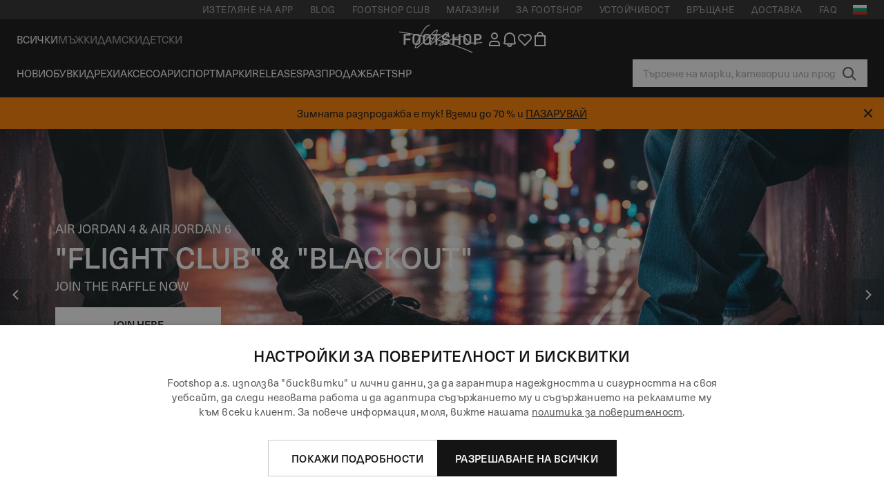

--- FILE ---
content_type: text/html; charset=UTF-8
request_url: https://www.footshop.bg/bg/
body_size: 57209
content:
<!DOCTYPE html>
<html lang="bg">
<head>
                
    
        <script>
            if ('serviceWorker' in navigator) {
                navigator.serviceWorker?.getRegistrations().then((registrations) => {
                    registrations.forEach((reg) => {
                        if (reg.active?.scriptURL?.includes('sw-fs.es6.js')) {
                            reg.unregister().then((success) => {
                                if (success) {
                                    window.location.reload();
                                }
                            });
                        }
                    });
                });
            }
        </script>
    

        
            <meta name="apple-itunes-app" content="app-id=1667088153">
    
        <meta charset="utf-8"/>
    <title>Footshop - Най-добрата селекция на кецове !</title>
    <meta name="viewport" id="fsViewport" content="width=device-width, initial-scale=1, maximum-scale=5"/>
            <meta name="description" content="Най-голям избор кецове на марките аdidas, Converse, Nike, Vans и много други достъпни на склад! Пазарувайте за страхотни цени на Footshop.bg."/>
            <meta name="apple-mobile-web-app-capable" content="yes"/>
                <meta name="robots" content="index,follow"/>
    
    <script>var dataLayer = dataLayer || [];(function () {if (typeof Intl !== 'undefined' && Intl.hasOwnProperty('PluralRules')) {return;}var url = 'https://polyfill.io/v3/polyfill.min.js?features=Intl.~locale.bg';var script = document.createElement('script');script.src = url;script.async = false;script.type = 'text/javascript';document.getElementsByTagName('head')[0].appendChild(script);})();window.dist_webpack_uri = "https://static.ftshp.digital/themes/default-bootstrap/dist/webpack/";</script>

            <link rel="preconnect" href="https://static.ftshp.digital" crossorigin>
<link rel="preconnect" href="https://use.typekit.net" crossorigin>
<link rel="preconnect" href="https://p.typekit.net" crossorigin>
    
        

    
            <style>:root {--font-family-accent: 'neue-haas-unica', -apple-system, BlinkMacSystemFont, "Segoe UI", "Roboto", "Oxygen", "Ubuntu", "Helvetica Neue", Arial, sans-serif;--font-family-base: 'neue-haas-unica', -apple-system, BlinkMacSystemFont, "Segoe UI", "Roboto", "Oxygen", "Ubuntu", "Helvetica Neue", Arial, sans-serif;}</style>
        
        <script>
            (function (d) {
                var config = {kitId: 'ojz6yuj',scriptTimeout: 3000,async: true},h = d.documentElement,t = setTimeout(function () {h.className = h.className.replace(/\bwf-loading\b/g, '') + ' wf-inactive';}, config.scriptTimeout),tk = d.createElement("script"),f = false,s = d.getElementsByTagName("script")[0],a;
                h.className += " wf-loading";tk.src = 'https://use.typekit.net/' + config.kitId + '.js';tk.async = true;
                tk.onload = tk.onreadystatechange = function () {a = this.readyState;if (f || a && a !== 'complete' && a !== 'loaded') {return;}f = true;clearTimeout(t);try {Typekit.load(config);} catch (e) {}};
                s.parentNode.insertBefore(tk, s);
            })(document);
        </script>
    

            <script>(function (w, d) {var fallbackListener = true;w.addEventListener('DOMContentLoaded', bindCritCssFallback);w._fs_critCssLoad = function (link) {link.onload = null;link.rel = 'stylesheet';if (!fallbackListener) {return;}w.removeEventListener('DOMContentLoaded', bindCritCssFallback);fallbackListener = false;};function bindCritCssFallback() {d.querySelectorAll('[rel=preload][as=style][data-critical]').forEach(function (link) {w._fs_critCssLoad(link);});}})(window, document);</script><script type="application/ld+json">{"@context": "https://schema.org","@type": "WebSite","url": "https://www.footshop.bg/bg/","potentialAction": {"@type": "SearchAction","target": "https://www.footshop.bg/bg/search?search_query={search_query}","query-input": "required name=search_query"}}</script>



    
        

    
        

    
        

    
        

    
        

    
        

            <style>.Collapsible_body_3NBIi{transition:max-height .3s;overflow:hidden}.Icon_icon_1eZny{--iconSize:22px;display:block;flex-shrink:0;width:var(--iconSize);height:var(--iconSize)}.Icon_icon_1eZny svg{display:block;width:100%;height:100%;fill:currentColor}.Icon_icon_1eZny.Icon_small_2uT4t{--iconSize:14px}.Icon_icon_1eZny.Icon_medium_1usJe{--iconSize:28px}.Icon_icon_1eZny.Icon_large_rpIsM{--iconSize:50px}.Icon_icon_1eZny.Icon_inline_1wiwj{display:inline-block;vertical-align:bottom}.AccordionItem_wrapper_1PJWg.AccordionItem_default_zIqA3:last-of-type{border-bottom:1px solid #e6e6e6}.AccordionItem_body_1koDg{padding-bottom:20px}.AccordionItem_header_2d3LJ.AccordionItem_default_zIqA3{border-top:1px solid #e6e6e6}.AccordionItem_headerInner_3bNLI{--spacing:12px;display:flex;align-items:center;margin-left:calc(var(--spacing)*-1);margin-right:calc(var(--spacing)*-1);padding:15px var(--spacing);font-family:var(--font-family-accent);text-transform:var(--text-transform)}@media only screen and (min-width:769px){.AccordionItem_headerInner_3bNLI{--spacing:24px}}@media only screen and (min-width:991px){.AccordionItem_headerInner_3bNLI{--spacing:0}}.AccordionItem_headerLabel_3P8-d{flex:1}.AccordionItem_header_2d3LJ.AccordionItem_default_zIqA3 .AccordionItem_headerLabel_3P8-d{margin-right:12px;color:var(--color-typo-accent)}.AccordionItem_header_2d3LJ.AccordionItem_headerLineMiddle_2oLzG .AccordionItem_headerLabel_3P8-d{position:relative;display:flex;align-items:center;font-size:1.375rem;line-height:1.2727}@media only screen and (min-width:991px){.AccordionItem_header_2d3LJ.AccordionItem_headerLineMiddle_2oLzG .AccordionItem_headerLabel_3P8-d{font-size:1.5rem;line-height:1.25}}.AccordionItem_header_2d3LJ.AccordionItem_headerLineMiddle_2oLzG .AccordionItem_headerLabel_3P8-d:after{content:"";height:1px;width:100%;margin:0 30px;background-color:currentColor}.AccordionItem_headerIcon_1N9kb{flex:none;width:22px;height:22px;transition:transform .3s}.AccordionItem_headerIcon_1N9kb.AccordionItem_isExpanded_3rG7W{transform:rotate(180deg)}.AccordionItem_headerIcon_1N9kb svg{fill:currentColor}.Avatar_avatar_oiPSI{padding-top:10px}.Avatar_avatarMediaAlign_YPz5u{align-items:center}.Avatar_avatarImageWrapper_2blMU{display:flex;justify-content:center}.Avatar_avatarImage_3TVLE{width:32px;height:32px;border-radius:50%;object-fit:cover;aspect-ratio:1}.Avatar_username_pEXMr{margin:0;padding:0;font-family:var(--font-family-accent);font-weight:500;white-space:nowrap;overflow:hidden;text-overflow:ellipsis;max-width:200px}.Avatar_username_pEXMr.Avatar_usernameLight_3cPRt{color:#fff}.Avatar_username_pEXMr.Avatar_usernameDark_3jXem{color:var(--color-typo-accent)}.Heading_heading_1dtHt{margin:0;text-transform:var(--text-transform)}.Heading_heading_1dtHt.Heading_inherit_2pzfx{color:inherit}.Heading_heading_1dtHt.Heading_center_2suB5{text-align:center}.Heading_heading_1dtHt.Heading_right_1jsuG{text-align:right}.Heading_heading_1dtHt.Heading_margin_Zz8sK{margin-bottom:15px}.Heading_heading_1dtHt.Heading_marginSmall_3q2Hd{margin-bottom:10px}@media only screen and (min-width:769px){.Heading_withLinkWrapper_3jshm{display:flex;align-items:baseline;justify-content:space-between;gap:15px}}.Heading_withLinkWrapper_3jshm.Heading_margin_Zz8sK{margin-bottom:15px}button.Link_link_2imKr{-webkit-appearance:none;background:none;cursor:pointer;height:auto;padding:0;border:none}.Link_link_2imKr{color:var(--color-typo-accent);text-decoration:underline;font-family:var(--font-family-accent)}.Link_link_2imKr:hover{color:var(--color-typo-accent);text-decoration:none}.Link_link_2imKr.Link_simple_1wBgg{color:var(--color-typo-base);font-family:var(--font-family-base)}.Link_link_2imKr.Link_bold_1H4kf{font-weight:var(--font-weight-accent)}.Link_link_2imKr.Link_small_26ejO{font-size:.875rem;line-height:1.4286}.Link_link_2imKr.Link_uppercase_1pPXw{text-transform:var(--text-transform)}.Link_link_2imKr.Link_light_kK6Dj{color:#fff}.Link_link_2imKr.Link_gray_3vv-u{color:var(--color-typo-minor)}.Link_link_2imKr.Link_noUnderline_1GWwa{text-decoration:none}.Link_link_2imKr.Link_noUnderline_1GWwa:focus,.Link_link_2imKr.Link_noUnderline_1GWwa:hover{text-decoration:underline}.Link_link_2imKr.Link_hasHitArea_QYnZR{padding-top:4px;padding-bottom:4px}.Spinner_wrapper_yB8fX{font-size:0;line-height:0;overflow:hidden;text-align:center;vertical-align:middle}.Spinner_spinner_3opjr{animation:Spinner_rotate_1VLwi .5s linear infinite;vertical-align:middle}@keyframes Spinner_rotate_1VLwi{0%{transform:rotate(0deg)}to{transform:rotate(1turn)}}.Button_button_3Q-lF{--minHeight:50px;--minWidth:240px;--lineHeightPx:22px;-webkit-appearance:none;display:block;background:none;cursor:pointer;height:auto;margin:0;padding:0;border:0;outline:none;display:inline-flex;align-items:center;justify-content:center;min-width:var(--minWidth);min-height:var(--minHeight);padding:calc(var(--minHeight)/2 - var(--lineHeightPx)/2 - var(--border)) 15px;border:var(--border) solid;border-radius:var(--border-radius-base);font-family:var(--font-family-accent);font-size:.9375rem;line-height:1.4667;font-weight:var(--font-weight-accent);text-transform:var(--text-transform);transition:background-color .3s,border-color .3s}@media only screen and (min-width:991px){.Button_button_3Q-lF{--minHeight:40px}}a.Button_button_3Q-lF{text-decoration:none}.Button_button_3Q-lF:disabled{cursor:not-allowed}.Button_button_3Q-lF.Button_hasLeftIcon_TT0np:after,.Button_button_3Q-lF.Button_hasRightIcon_3EWu6:before,.Button_button_3Q-lF.Button_pseudoIcon_3UMXE{content:"";display:block;width:22px;height:22px}.Button_button_3Q-lF.Button_hasLeftIcon_TT0np:after{margin-left:8px}.Button_button_3Q-lF.Button_hasRightIcon_3EWu6:before{margin-right:8px}.Button_button_3Q-lF.Button_spaceBetween_3-uAP{justify-content:space-between}.Button_icon_TdZ70{pointer-events:none}.Button_icon_TdZ70 svg{display:block;width:22px;height:22px;fill:currentColor}.Button_icon_TdZ70.Button_leftIcon_1MabP{margin-right:8px}.Button_icon_TdZ70.Button_rightIcon_1xSXp{margin-left:8px}.Button_customContentWrapper_1A8eE{flex:1}.ButtonBar_buttonBar_E7Ffs{display:flex;gap:10px}.ButtonBar_buttonBar_E7Ffs.ButtonBar_columnCenter_1eI3I,.ButtonBar_buttonBar_E7Ffs.ButtonBar_columnFullWidth_xZDYs{flex-direction:column}.ButtonBar_buttonBar_E7Ffs.ButtonBar_columnFullWidth_xZDYs{width:100%}.ButtonBar_buttonBar_E7Ffs.ButtonBar_columnFullWidth_xZDYs button{min-width:auto}.ButtonBar_buttonBar_E7Ffs.ButtonBar_columnCenter_1eI3I{align-items:center}.ButtonBar_buttonBar_E7Ffs.ButtonBar_rowLeft_eQoMp,.ButtonBar_buttonBar_E7Ffs.ButtonBar_rowRight_dYnFg,.ButtonBar_buttonBar_E7Ffs.ButtonBar_rowSpaceBetween_2aeQt{flex-direction:row}.ButtonBar_buttonBar_E7Ffs.ButtonBar_rowRight_dYnFg{justify-content:flex-end}.ButtonBar_buttonBar_E7Ffs.ButtonBar_rowSpaceBetween_2aeQt{justify-content:space-between}.ButtonBar_buttonBar_E7Ffs.ButtonBar_rowStretch_Snv3z{flex-direction:row}.ButtonBar_buttonBar_E7Ffs.ButtonBar_rowStretch_Snv3z>:first-child{flex:auto}.ButtonBar_buttonBar_E7Ffs.ButtonBar_rowStretch_Snv3z>*+*{margin-left:2px}.ButtonBar_buttonBar_E7Ffs.ButtonBar_reverse_1MTMO.ButtonBar_rowLeft_eQoMp,.ButtonBar_buttonBar_E7Ffs.ButtonBar_reverse_1MTMO.ButtonBar_rowRight_dYnFg,.ButtonBar_buttonBar_E7Ffs.ButtonBar_reverse_1MTMO.ButtonBar_rowSpaceBetween_2aeQt{flex-direction:row-reverse}.ButtonBar_buttonBar_E7Ffs.ButtonBar_reverse_1MTMO.ButtonBar_columnCenter_1eI3I,.ButtonBar_buttonBar_E7Ffs.ButtonBar_reverse_1MTMO.ButtonBar_columnFullWidth_xZDYs{flex-direction:column-reverse}.IconButton_iconButton_1E_1G{--iconBtnSize:46px;-webkit-appearance:none;display:block;background:none;cursor:pointer;height:auto;margin:0;padding:0;border:0;outline:none;display:inline-flex;align-items:center;justify-content:center;width:var(--iconBtnSize);height:var(--iconBtnSize);border-radius:50%;color:inherit;transition-duration:.3s;transition-property:background-color,color}.ControlButton_control_1Dkdq{--minHeight:0;--minWidth:0;--border:1px;--vertical-padding:15px;--horizontal-padding:10px;padding:var(--vertical-padding) var(--horizontal-padding);border-color:#c8c8c8;background-color:#fff;font-family:var(--font-family-base);text-transform:none;font-weight:400;color:var(--color-typo-base)}.ControlButton_control_1Dkdq.ControlButton_large_1_j4o{--vertical-padding:15px;--horizontal-padding:15px}.ControlButton_control_1Dkdq.ControlButton_base_1uzSY{--vertical-padding:10px;min-width:44px}.ControlButton_control_1Dkdq.ControlButton_small_1AIno{--vertical-padding:5px;--horizontal-padding:10px;font-size:.8125rem;line-height:1.5385}.ControlButton_control_1Dkdq:focus,.ControlButton_control_1Dkdq:hover{border-color:#141414;color:var(--color-typo-accent)}.ControlButton_control_1Dkdq.ControlButton_selected_1Dx_V{position:relative;color:var(--color-typo-accent);font-weight:var(--font-weight-accent)}.ControlButton_control_1Dkdq.ControlButton_selected_1Dx_V:after{content:"";position:absolute;inset:calc(var(--border)*-1);border:2px solid var(--color-typo-accent);pointer-events:none}.ControlButton_control_1Dkdq.ControlButton_cta_1DsIF{background-color:var(--color-typo-accent);border-color:var(--color-typo-accent);color:#fff}.ControlButton_control_1Dkdq.ControlButton_cta_1DsIF:focus,.ControlButton_control_1Dkdq.ControlButton_cta_1DsIF:hover{background-color:var(--color-typo-base)}.Dropdown_dropdown_1ANMw{margin:0 auto 15px;max-width:320px;position:relative;text-align:left;z-index:1}.Dropdown_dropdown_1ANMw.Dropdown_fullWidth_1OfGF{max-width:none;width:100%}.Dropdown_dropdown_1ANMw .Dropdown_activeItem_1ZBub{background-color:#fff;display:block;line-height:42px;margin-bottom:0;padding:0 30px 0 15px;position:relative;cursor:pointer;font-size:16px;border-radius:var(--border-radius-base)}.Dropdown_dropdown_1ANMw .Dropdown_activeItem_1ZBub .Dropdown_arrowDown_2l9BW{position:absolute;right:10px;top:50%;transform:translateY(-50%) rotate(0deg);transition:all .5s;fill:#141414}.Dropdown_content_2WUT0.Dropdown_outlined_rwYtW .Dropdown_activeItem_1ZBub,.Dropdown_content_2WUT0.Dropdown_outlined_rwYtW .Dropdown_dropdownContent_mrld7{border:1px solid #c8c8c8;transition:border-color .3s}.Dropdown_content_2WUT0.Dropdown_outlined_rwYtW .Dropdown_activeItem_1ZBub{line-height:50px;overflow:hidden;text-overflow:ellipsis;white-space:nowrap}.Dropdown_content_2WUT0.Dropdown_outlined_rwYtW .Dropdown_activeItem_1ZBub .Dropdown_arrowDown_2l9BW{fill:var(--color-typo-accent)}@media only screen and (min-width:991px){.Dropdown_content_2WUT0.Dropdown_outlined_rwYtW .Dropdown_activeItem_1ZBub,.Dropdown_content_2WUT0.Dropdown_outlined_rwYtW .Dropdown_item_3p7pi{line-height:40px}}.Checkbox_checkbox_aOsMM label{display:flex;cursor:pointer}.Checkbox_checkbox_aOsMM input{display:none}.Checkbox_tick_3rzHE{flex:none;display:flex;align-items:center;justify-content:center;width:20px;height:20px;margin:1px;border:1px solid #c8c8c8;transition:background-color .3s,border .3s}input:checked+.Checkbox_tick_3rzHE,label:hover .Checkbox_tick_3rzHE{border-color:var(--color-typo-accent)}input:checked+.Checkbox_tick_3rzHE{background-color:var(--color-typo-accent)}input:disabled+.Checkbox_tick_3rzHE{background-color:#f2f2f2;border-color:#e6e6e6}.Checkbox_tick_3rzHE.Checkbox_radio_3Qaxa{border-radius:50%}input:checked+.Checkbox_tick_3rzHE.Checkbox_radio_3Qaxa{background-color:#fff;border-width:7px}.Checkbox_tick_3rzHE.Checkbox_error_17vNJ{border-color:#e00600}input:checked+.Checkbox_tick_3rzHE .Checkbox_icon_1D0N8{display:block;width:12px;height:6px;margin-top:-3px;border-left:2px solid #fff;border-bottom:2px solid #fff;border-right-color:#fff;border-top-color:#fff;transform:rotate(-45deg)}.Checkbox_label_25oCH{flex:1;margin-left:10px;line-height:22px;color:var(--color-typo-base)}.Background_wrapper_2ddIy{animation-duration:1.5s;animation-fill-mode:forwards;animation-iteration-count:infinite;animation-name:Background_placeholderShimmer_3wPa7;animation-timing-function:linear;background:#f8f8f8;background-image:linear-gradient(90deg,#f8f8f8 0,#edeef1 20%,#f8f8f8 40%,#f8f8f8);background-repeat:no-repeat;background-size:800px 100%;bottom:0;left:0;position:absolute;right:0;top:0}.Background_wrapper_2ddIy.Background_dark_1RNei{background-color:#141414;background-image:linear-gradient(90deg,#141414 0,#141414 20%,#141414 40%,#141414)}@keyframes Background_placeholderShimmer_3wPa7{0%{background-position:-1000px 0}to{background-position:1000px 0}}.Line_wrapper_2lYI6{position:relative}.Line_wrapper_2lYI6+.Line_wrapper_2lYI6{margin-top:5px}@media only screen and (min-width:769px){.Line_wrapper_2lYI6+.Line_wrapper_2lYI6{margin-top:10px}}.TallCard_anchor_3c_dP{display:block;text-decoration:none}.TallCard_anchor_3c_dP:hover{text-decoration:underline}.TallCard_anchor_3c_dP:hover.TallCard_light_1eAAe{color:#fff}.TallCard_anchor_3c_dP:hover.TallCard_dark_2P4As{color:#000}.TallCard_image_1yHkh{display:block;width:100%;object-fit:cover;aspect-ratio:3/4;border-radius:var(--border-radius-base)}.HorizontalList_wrapper_35ZDh{position:relative;width:100%;overflow:hidden}.HorizontalList_wrapper_35ZDh.HorizontalList_gradient_1niv1:after,.HorizontalList_wrapper_35ZDh.HorizontalList_gradient_1niv1:before{content:"";position:absolute;top:0;z-index:1;width:100px;height:100%;opacity:0;pointer-events:none}.HorizontalList_wrapper_35ZDh.HorizontalList_gradient_1niv1:before{left:0;background-image:linear-gradient(270deg,transparent,var(--gradient-color,#fff))}.HorizontalList_wrapper_35ZDh.HorizontalList_gradient_1niv1:after{right:0;background-image:linear-gradient(90deg,transparent,var(--gradient-color,#fff))}.HorizontalList_wrapper_35ZDh.HorizontalList_isLeftGradientVisible_2zox9:before,.HorizontalList_wrapper_35ZDh.HorizontalList_isRightGradientVisible_29E-H:after{opacity:1}.HorizontalList_grid_2OjuH{display:grid;grid-auto-flow:column;grid-auto-columns:var(--itemWidth);width:100%;padding-left:12px;padding-right:12px;pointer-events:all;overflow-x:auto;-ms-overflow-style:none;scrollbar-width:none}@media only screen and (min-width:769px){.HorizontalList_grid_2OjuH{padding-left:24px;padding-right:24px}}@media only screen and (min-width:1701px){.HorizontalList_grid_2OjuH:not(.HorizontalList_sideSpaceForce_16BuC){padding-left:0;padding-right:0}}.HorizontalList_grid_2OjuH::-webkit-scrollbar{display:none}.HorizontalList_grid_2OjuH.HorizontalList_oneInView_1Bl96{--itemWidth:62%}@media only screen and (min-width:561px){.HorizontalList_grid_2OjuH.HorizontalList_oneInView_1Bl96{--itemWidth:65%}}.HorizontalList_grid_2OjuH.HorizontalList_twoInView_FNTEJ{--itemWidth:45%}@media only screen and (min-width:561px){.HorizontalList_grid_2OjuH.HorizontalList_twoInView_FNTEJ{--itemWidth:47.5%}}.HorizontalList_grid_2OjuH.HorizontalList_threeInView_2GyHt{--itemWidth:28%}.HorizontalList_grid_2OjuH.HorizontalList_fourInView_3FMrD{--itemWidth:22%}.HorizontalList_grid_2OjuH.HorizontalList_fiveInView_2Waah{--itemWidth:18%}.HorizontalList_grid_2OjuH.HorizontalList_eightInView_2HRMQ{--itemWidth:11%}.HorizontalList_grid_2OjuH.HorizontalList_auto_1Ednj{--itemWidth:max-content;scrollbar-width:none}.HorizontalList_grid_2OjuH.HorizontalList_auto_1Ednj::-webkit-scrollbar{display:none}.HorizontalList_grid_2OjuH.HorizontalList_withoutGap_2q6Nv{gap:10px}.HorizontalList_grid_2OjuH.HorizontalList_withoutLeftSideSpace_2eSFh{padding-left:0}.HorizontalList_arrow_mu2K6{position:absolute;top:50%;z-index:2;padding:5px;border-radius:var(--border-radius-base);border:1px solid var(--color-typo-base);background-color:#fff;color:var(--color-typo-base);transform:translateY(-50%);transition:color .3s,border-color .3s}.HorizontalList_arrow_mu2K6.HorizontalList_prev_3kB28{left:12px}@media only screen and (min-width:561px){.HorizontalList_arrow_mu2K6.HorizontalList_prev_3kB28{left:24px}}@media only screen and (min-width:1701px){.HorizontalList_arrow_mu2K6.HorizontalList_prev_3kB28{left:0}}.HorizontalList_arrow_mu2K6.HorizontalList_next_nwzEY{right:12px}@media only screen and (min-width:561px){.HorizontalList_arrow_mu2K6.HorizontalList_next_nwzEY{right:24px}}@media only screen and (min-width:1701px){.HorizontalList_arrow_mu2K6.HorizontalList_next_nwzEY{right:0}}.HorizontalList_arrow_mu2K6:hover{border-color:var(--color-typo-accent);color:var(--color-typo-accent)}.BaseContainer_wrapper_a2vvb{padding-left:12px;padding-right:12px}@media only screen and (min-width:769px){.BaseContainer_wrapper_a2vvb{padding-left:24px;padding-right:24px}}@media only screen and (min-width:1701px){.BaseContainer_wrapper_a2vvb{padding-left:0;padding-right:0}}.Box_wrapper_1IRhW{position:relative}.Box_container_2x5Rx,.Box_content_CAuvl,.Box_image_3ImFu{position:absolute;top:0;bottom:0;left:0;right:0;overflow:hidden}.Box_image_3ImFu{width:100%;height:100%;object-fit:cover;background-color:#f8f8f8}.FullSizeContainer_wrapper_YAFac{width:100%;height:100%;left:0;position:absolute;top:0}.PageContainer_fullWrapper_1mC_U{display:flow-root;width:100%;background-color:var(--backgroundColor)}.PageContainer_wrapper_Isqhi{max-width:1700px;margin-left:auto;margin-right:auto}.Section_wrapper_1PAlW{margin-top:40px;margin-bottom:40px}@media only screen and (min-width:769px){.Section_wrapper_1PAlW{margin-top:60px;margin-bottom:60px}}@media only screen and (min-width:769px){.Section_wrapper_1PAlW.Section_large_dfJjE{margin-top:80px;margin-bottom:80px}}.Section_wrapper_1PAlW.Section_wide_2UCa-{width:100%}.Section_wrapper_1PAlW.Section_disableSpacingTop_3FsL6{margin-top:0}.StripeContainer_wrapper_3QIBY>*{display:block}.StripeContainer_wrapper_3QIBY>*+*{margin-top:10px}@media only screen and (min-width:769px){.StripeContainer_wrapper_3QIBY{display:flex;flex-flow:row nowrap;justify-content:space-between;gap:15px}.StripeContainer_wrapper_3QIBY>*{flex:.5}.StripeContainer_wrapper_3QIBY>*+*{margin-top:0}}.TextContainer_wrapper_1LGnR{max-width:100ch}.BoxRatio_wrapper_1HVuG{position:relative;padding-top:100%}@media only screen and (min-width:769px){.BoxRatio_wrapper_1HVuG{padding-top:75%}}.BoxSquare_wrapper_3KWQm{position:relative;padding-top:100%}.Product_info_2BgOv{padding:10px 0}.ProductCarousel_item_1ww_8{padding:8px}.ProductCarousel_wrapper_2PAka{margin:auto;max-width:1320px}.ProductList_item_21-w4{display:inline-block;min-width:155px;padding:4px;white-space:normal;width:48%}.ProductList_bulky_20FnV .ProductList_item_21-w4{min-width:275px;width:80%}.ProductList_swipeMix_h_ISA .ProductList_item_21-w4{min-width:79%}.ProductList_medium_1_MZO .ProductList_item_21-w4{min-width:auto;width:33.33%}@media only screen and (min-width:769px){.ProductList_item_21-w4{width:25%}.ProductList_bulky_20FnV .ProductList_item_21-w4{width:40%}.ProductList_medium_1_MZO .ProductList_item_21-w4{width:33.33%}.ProductList_swipeMix_h_ISA .ProductList_item_21-w4{padding:8px;min-width:0;width:100%}}.ProductList_wrapper_3iPwh{margin:auto;max-width:1320px;padding:0 15px;overflow-x:auto;overflow-y:hidden;white-space:nowrap;-webkit-overflow-scrolling:touch}.ProductList_swipeMix_h_ISA{display:flex;flex:1;padding:0;max-width:none}.FilterBar_mobileFilters_2J4Ei{padding:24px 0 20px}.FilterBar_mobileFilters_2J4Ei:after{clear:both;content:"";display:table}.FilterBar_mobileFilters_2J4Ei .FilterBar_buttonPlaceholder_x4F1P{height:50px;width:100%}.FilterBar_mobileFilters_2J4Ei .FilterBar_button_82R9M{background-color:#fff;color:var(--color-typo-accent);border:2px solid var(--color-typo-accent);display:block;padding:12px 60px 12px 15px;position:relative;text-transform:uppercase;z-index:1;font-family:var(--font-family-accent)}.FilterBar_mobileFilters_2J4Ei .FilterBar_button_82R9M .FilterBar_count_JxDqb{background-color:var(--color-typo-accent);color:#fff;display:inline-block;position:absolute;right:40px;text-align:center;top:50%;transform:translateY(-50%);width:22px}.FilterBar_mobileFilters_2J4Ei .FilterBar_button_82R9M svg{position:absolute;right:10px;top:13px;width:24px;height:24px;fill:var(--color-typo-accent)}.FilterBar_mobileFilters_2J4Ei .FilterBar_button_82R9M.FilterBar_pinned_2KPgS{position:fixed;top:45px;left:0;right:0;z-index:4;animation:FilterBar_fadeIn_1nBrx .3s}.FilterBar_mobileFilters_2J4Ei .FilterBar_sorting_3khWI{margin:10px 0 0;max-width:none}@media only screen and (min-width:769px){.FilterBar_mobileFilters_2J4Ei{padding:30px 8px 22px}.FilterBar_mobileFilters_2J4Ei .FilterBar_sorting_3khWI{margin-top:0;margin-left:15px}}.FilterBar_pinnedButton_3b7C4{position:fixed;top:50px;left:0;right:0;z-index:4;background-color:#fff;animation:FilterBar_fadeIn_1nBrx .3s}.FilterBar_buttonInner_1Dl-I{display:flex;align-items:center}.FilterBar_productsCount_pl6Dl{font-family:var(--font-family-base);font-weight:400;color:#aaa;padding-left:10px}.FilterBar_filtersCount_MsAYe{flex:none;display:block;min-width:22px;margin-left:auto;background-color:#fff;color:var(--color-typo-accent);margin-right:10px}.FilterBar_pinnedButton_3b7C4 .FilterBar_filtersCount_MsAYe{background-color:var(--color-typo-accent);color:#fff}.ChatWithUs_wrapper_2DWFG{position:fixed;bottom:18px;right:18px;z-index:1080}.ChatWithUs_button_2QI2w{display:flex;align-items:center;justify-content:center;width:60px;height:60px;border:0;border-radius:50%;background-color:var(--color-chatbot-bg);cursor:pointer}@media only screen and (min-width:769px){.ChatWithUs_button_2QI2w{z-index:18}}.h0,.h1,.h2,.h3,.h4,.h5,.h6,h1,h2,h3,h4,h5,h6{font-family:var(--font-family-accent);font-weight:var(--font-weight-accent);color:var(--color-typo-accent)}.h0{font-size:2rem;line-height:1.25}@media only screen and (min-width:991px){.h0{font-size:2.625rem;line-height:1.1905}}.h1,h1{font-size:1.75rem;line-height:1.2143}@media only screen and (min-width:991px){.h1,h1{font-size:2rem;line-height:1.25}}.h2,h2{font-size:1.375rem;line-height:1.2727}@media only screen and (min-width:991px){.h2,h2{font-size:1.5rem;line-height:1.25}}.h3,h3{font-size:1.25rem;line-height:1.3}.h4,h4{font-size:1.125rem;line-height:1.3333}.h5,.h6,h5,h6{font-size:.9375rem;line-height:1.4667}a{color:var(--color-typo-base);text-decoration:underline;transition:color .3s}a:hover{text-decoration:none}p{margin-bottom:15px}b,strong{font-weight:var(--font-weight-accent)}.fs-p-r{position:relative}.fs-mt-xsmall{margin-top:5px}.fs-mt-small{margin-top:10px}.fs-mt-base{margin-top:15px}.fs-mt-large{margin-top:30px}.fs-mb-base{margin-bottom:15px}.fs-mb-large{margin-bottom:30px}.fs-ta-center{text-align:center}._vihi{position:absolute;top:-9999px;left:-9999px;bottom:auto;right:auto;height:0;width:0;visibility:hidden}body,html{min-height:100%}body{margin:0;padding-top:45px;background-color:var(--color-layout-bg);font-family:var(--font-family-base);font-size:.9375rem;line-height:1.4667;color:var(--color-typo-base);overflow-x:hidden}body *{box-sizing:border-box}@media only screen and (min-width:991px){body,body[class]{padding-top:0}}body.lang_el *{text-transform:none!important}img{max-width:100%}.grecaptcha-badge{visibility:hidden}.is-ios *{cursor:pointer}.wrapper,.wrapper--bigger{clear:both;display:block;margin:0 auto;max-width:950px;padding-left:15px;padding-right:15px}.wrapper--bigger:after,.wrapper:after{clear:both;content:"";display:table}@media only screen and (min-width:769px){.wrapper,.wrapper--bigger{padding-left:0;padding-right:0}}.wrapper--bigger{max-width:1320px}button,input,select,textarea{background:#fff;border:none;color:var(--color-typo-base);font-family:var(--font-family-base);font-size:.9375rem;line-height:1.4667;outline:none;padding:5px 1em;transition:border-color .3s,box-shadow .3s;-webkit-appearance:none}button{cursor:pointer}input[disabled]{color:#d0d0d0;cursor:default}input,select{height:32px}table{border-collapse:collapse;display:block;height:100%;overflow-x:auto;width:100%}table td,table th{padding:10px}table.bordered td,table.bordered th{border:1px solid #aaa}table.dark .price{font-size:1em;font-weight:400}table.dark thead th{background-color:#5a5a5a;color:#fff;font-size:14px;padding:15px 10px;text-transform:uppercase}table.dark tbody td{background-color:#f2f2f2;padding:20px 5px}table.gray tfoot td{background-color:initial}table.gray tfoot tr{border-color:transparent}table.gray thead th{color:#aaa;font-size:14px;padding-bottom:10px;text-transform:uppercase}table.gray td{background-color:#f2f2f2}table.ordered-products .price,table.ordered-products tfoot{text-align:right!important}table.thin td{padding:5px}table.vertical-slim td{padding:1px 7px}@media only screen and (min-width:769px){table{display:table}table.dark td{border:none!important}table.gray tr{border-bottom:10px solid #fff}}table .responsive-table{width:100%;overflow-x:auto;margin-bottom:2em}table .responsive-table table{margin-bottom:0}.appear100-enter{max-height:0}.appear100-enter-active{max-height:100px;transition:all .7s linear}.appear100-exit{max-height:100px}.appear100-exit-active{max-height:0;transition:all .7s cubic-bezier(0,0,0,1)}.fade-enter{opacity:.01}.fade-enter-active{opacity:1;transition:.5s}.fade-exit{opacity:1}.fade-exit-active{opacity:.01;transition:.5s}.fastFade-enter{opacity:.01}.fastFade-enter-active{opacity:1;transition:.15s}.fastFade-exit{opacity:1}.fastFade-exit-active{opacity:.01;transition:.15s}.mediumFade-enter{opacity:.01}.mediumFade-enter-active{opacity:1;transition:.3s}.mediumFade-exit{opacity:1}.mediumFade-exit-active{opacity:.01;transition:.3s}.slideLeft-enter{transform:translateX(-100%)}.slideLeft-enter-active{transform:translateX(0);transition:.3s}.slideLeft-exit{transform:translateX(0)}.slideLeft-exit-active{transform:translateX(-100%);transition:.3s}.slideRight-enter{transform:translateX(100%)}.slideRight-enter-active{transform:translateX(0);transition:.3s}.slideRight-exit{transform:translateX(0)}.slideRight-exit-active{transform:translateX(100%);transition:.3s}.slideDown{will-change:transform}.slideDown-enter{transform:translateY(100%)}.slideDown-enter-active{transform:translateY(0);transition:.3s ease-out}.slideDown-exit{transform:translateY(0)}.slideDown-exit-active{transform:translateY(100%);transition:.3s ease-out}.Root_wrapper_3d4VU{padding-top:59px}@media only screen and (min-width:991px){.Root_wrapper_3d4VU{padding-top:0}}.FtshpLogo_logo_4u055{position:relative;display:inline-block;height:50px;overflow:hidden;color:currentColor}.FtshpLogo_logo_4u055 svg{fill:currentColor;padding:0;width:130px;height:50px;vertical-align:top}@media only screen and (max-width:390px){.FtshpLogo_logo_4u055 svg{width:100px}}@media only screen and (max-width:359px){.FtshpLogo_logo_4u055 svg{width:60px}}.FtshpLogo_logo_4u055 svg+svg{position:absolute;top:0;left:0}.QnsLogo_logo_2P5W2{display:flex;align-items:center;justify-content:center;height:50px;color:#0e5542}.QnsLogo_logo_2P5W2 svg{display:block;width:auto;height:24px;fill:currentColor}.CartIcon_cartIcon_2sCfU{position:relative;background:none;padding:0;margin:0;-webkit-appearance:none}.CartIcon_cartIcon_2sCfU svg{fill:currentColor}.UserIcon_userIcon_2Gddg{position:relative}.UserIcon_userIcon_2Gddg>a,.UserIcon_userIcon_2Gddg>button{color:currentColor}.UserIcon_userIcon_2Gddg svg{display:block;fill:currentColor;transition:fill .3s}.UserIcon_iconButton_jdGd4{-webkit-appearance:none;display:block;background:none;cursor:pointer;height:auto;margin:0;padding:0;border:0;outline:none}.UserIcon_userMenu_1Rrn7{position:absolute;top:100%;right:-162px;z-index:1;padding-top:18px;opacity:0;transform:scale(0);transform-origin:calc(100% - 162px) 10px}.UserIcon_userIcon_2Gddg:focus-within .UserIcon_userMenu_1Rrn7,.UserIcon_userIcon_2Gddg:hover .UserIcon_userMenu_1Rrn7{opacity:1;transform:scale(1)}.TopMenu_topLinks_3zLeY{list-style:none;margin:0;padding:0}.TopMenu_topLinks_3zLeY>li{display:inline-block;padding:0;position:relative}.TopMenu_topLinks_3zLeY>li>a,.TopMenu_topLinks_3zLeY>li>span{display:inline-block;padding:4px 12px;font-family:var(--font-family-accent);font-size:.8125rem;line-height:1.5385;text-decoration:none;letter-spacing:.5px;text-transform:var(--text-transform);color:var(--color-header-topbar-text)}.TopMenu_topLinks_3zLeY>li>a:hover{text-decoration:underline}.TopMenu_topLinks_3zLeY>li ul{display:none}.TopMenu_topLinks_3zLeY>li:hover ul{background:#fff;border:1px solid #c8c8c8;display:block;position:absolute;top:100%;left:-5px;z-index:2;margin:0;padding:0;width:250px}.TopMenu_topLinks_3zLeY>li:hover ul li{padding:0;display:block}.TopMenu_topLinks_3zLeY>li:hover ul li a{display:block;padding:9px 14px;white-space:nowrap;width:100%;text-decoration:none;color:var(--color-typo-base)}.TopMenu_topLinks_3zLeY>li:hover ul li a:hover{background-color:#f2f2f2}.CustomerListsIcon_wishIcon_qLX0a{position:relative;display:block;background:none;padding:0;margin:0;-webkit-appearance:none;cursor:pointer}.CustomerListsIcon_wishIcon_qLX0a svg{fill:currentColor}.NotificationsIcon_notificationsIcon_14Rrw{position:relative;background:none;padding:0;margin:0;-webkit-appearance:none;cursor:pointer;height:auto}.NotificationsIcon_notificationsIcon_14Rrw svg{fill:currentColor}.NotificationsArea_wrapper_3PviC{-webkit-overflow-scrolling:touch;background-color:#fff;overflow:hidden;position:fixed;width:100vw;height:100vh;bottom:0;left:0;top:0;z-index:1500}@media only screen and (min-width:769px){.NotificationsArea_wrapper_3PviC{position:absolute;top:100%;right:0;left:auto;bottom:auto;width:370px;height:auto;border:1px solid #c8c8c8}}.MainItem_mainItem_14OoY>a{position:relative;display:block;padding-top:9px;padding-bottom:9px;font-family:var(--font-family-accent);text-transform:var(--text-transform);text-decoration:none;color:currentColor}.MainItem_mainItem_14OoY.MainItem_open_1FxN4,.MainItem_mainItem_14OoY:hover{color:var(--color-header-accent)}.MainItem_mainItem_14OoY.MainItem_open_1FxN4>a:after,.MainItem_mainItem_14OoY:hover>a:after{content:"";position:absolute;inset:auto 0 5px 0;height:2px;background-color:var(--color-header-underline)}.MainItem_child_2v48z{position:absolute;top:100%;left:0;right:0;display:none;border-bottom:1px solid #e6e6e6;background:#fff}.MainItem_open_1FxN4 .MainItem_child_2v48z{display:block}.MainItem_childInner_12fhL{display:flex;justify-content:flex-start;padding:15px 0}.SearchIcon_icon_IyGIr{position:relative;background:none;padding:0;margin:0;cursor:pointer;height:auto;outline:revert}.SearchIcon_icon_IyGIr svg{fill:currentColor}.SuggestionsInput_close_21T9G{cursor:pointer;padding:10px 0 10px 5px;position:absolute;right:48px;top:0;height:40px}.SuggestionsInput_close_21T9G svg{width:22px;height:22px;border-right:1px solid #e6e6e6;box-sizing:initial;fill:currentColor;padding-right:3px}.SuggestionsInput_container_282EN{position:relative;padding-left:0;padding-right:45px;background:#fff;border:var(--border-base);border-radius:var(--border-radius-base);color:var(--color-typo-base)}.SuggestionsInput_container_282EN.SuggestionsInput_focused_1uPNA{padding-right:85px}.SuggestionsInput_input_2-pWv{background:#fff;border:none;border-radius:var(--border-radius-base);color:var(--color-typo-base);font-size:.9375rem;line-height:1.4667;height:40px;margin:0;padding:9px 0 9px 15px;width:100%}.SuggestionsInput_input_2-pWv::-webkit-input-placeholder{color:#aaa}.SuggestionsInput_input_2-pWv:-moz-placeholder,.SuggestionsInput_input_2-pWv::-moz-placeholder{color:#aaa}.SuggestionsInput_input_2-pWv:-ms-input-placeholder{color:#aaa}.DesktopSearch_close_35dTw{position:absolute;top:10px;right:10px;display:inline-block;background-color:initial}.DesktopSearch_close_35dTw svg{fill:#aaa;width:25px;height:25px}.DesktopSearch_container_3tN4k{display:block;opacity:1;transition:opacity .3s}.DesktopSearch_container_3tN4k.DesktopSearch_isHidden_kNe2X{opacity:0;pointer-events:none}.DesktopSearch_container_3tN4k.DesktopSearch_isInvisible_2ehuJ{display:none}@media(max-width:1200px){.DesktopSearch_container_3tN4k.DesktopSearch_hideUntilUltranavSearchBreakpoint_2A2gz{display:none}}.DesktopSearch_iconContainer_261ad{background:none;position:absolute;right:0;top:0;padding:10px 15px 10px 10px;height:40px}.DesktopSearch_iconContainer_261ad svg{width:22px;height:22px;fill:var(--color-typo-base)}.DesktopSearch_results_2y82W{display:flex;flex-direction:column;left:0;position:absolute;top:100%;right:0;height:calc(100vh - 135px)}.DesktopSearch_resultsInner_1syxA{background-color:#fff;border-radius:var(--border-radius-base);box-shadow:0 6px 6px rgba(0,0,0,.1);border:1px solid #e6e6e6}.DesktopSearch_wrapper_H5SZ8{position:relative}.Ultranav_shadeSearch_OCw_V{z-index:1180!important}.Ultranav_shadeTopBar_3GmjJ{z-index:1220!important}.Ultranav_shadeCart_34v2Q{z-index:1300!important}.Ultranav_wrapper_LbsCX{color:var(--color-header-text)}.Ultranav_mainBar_2czAC{position:relative;z-index:1200}.Ultranav_topBar_1pwvG{position:relative;z-index:1240}.Ultranav_top_26znE{position:relative;display:flex;justify-content:flex-end}.Ultranav_top_26znE .Ultranav_shopSwitcher_1xulC{margin-left:10px}.Ultranav_top_26znE .Ultranav_shopSwitcher_1xulC button{width:22px;height:100%}.Ultranav_main_2USx_{position:relative;display:flex;justify-content:space-between;align-items:center;padding-top:4px;padding-bottom:4px}.Ultranav_main_2USx_ .Ultranav_genders_3ZDDX,.Ultranav_main_2USx_ .Ultranav_icons_3cRah{flex:1}.Ultranav_main_2USx_ .Ultranav_genders_3ZDDX ul{display:flex;align-items:center;gap:20px;list-style:none;margin:0;padding:0}.Ultranav_main_2USx_ .Ultranav_genders_3ZDDX ul li>a{position:relative;display:block;padding-top:9px;padding-bottom:9px;font-family:var(--font-family-accent);font-size:.9375rem;line-height:1.4667;color:var(--color-header-accent);text-transform:var(--text-transform);text-decoration:none}.Ultranav_main_2USx_ .Ultranav_genders_3ZDDX ul li>a:not(.Ultranav_active_2T7Re){color:var(--color-header-topbar-text)}.Ultranav_main_2USx_ .Ultranav_genders_3ZDDX ul li>a:not(.Ultranav_active_2T7Re):hover{color:var(--color-header-accent)}.Ultranav_main_2USx_ .Ultranav_genders_3ZDDX ul li>a.Ultranav_active_2T7Re:after{content:"";position:absolute;inset:auto 0 5px 0;height:2px;background-color:var(--color-header-underline)}.Ultranav_main_2USx_ .Ultranav_icons_3cRah{display:flex;align-items:center;justify-content:end;gap:20px}.Ultranav_main_2USx_ .Ultranav_icons_3cRah>*{color:currentColor}.Ultranav_navigation_2zqmZ{display:flex;justify-content:space-between;gap:20px;margin-bottom:15px}.Ultranav_navigation_2zqmZ .Ultranav_mainItems_19ZSO{display:flex;align-items:center;gap:20px;margin:0;padding:0;list-style:none}.Ultranav_navigation_2zqmZ .Ultranav_search_2cSG3{flex:1;max-width:340px}.Ultranav_navigation_2zqmZ.Ultranav_searchOpened_3pFd5 .Ultranav_mainItems_19ZSO{display:none}.Ultranav_navigation_2zqmZ.Ultranav_searchOpened_3pFd5 .Ultranav_search_2cSG3{width:100%;max-width:none}.Ultranav_navigation_2zqmZ.Ultranav_searchOpened_3pFd5 .Ultranav_search_2cSG3>form{max-width:700px;margin:0 auto}.MobileMainItem_main_1TKRc{position:relative;background-color:#fff}.MobileMainItem_main_1TKRc>a{align-items:center;border-top:1px solid #e6e6e6;color:var(--color-typo-accent);display:flex;justify-content:space-between;font-size:.9375rem;line-height:1.4667;font-family:var(--font-family-accent);padding:14px 0;margin:0 12px;cursor:pointer;text-transform:var(--text-transform)}.MobileMainItem_main_1TKRc>a svg{fill:var(--color-typo-base)}.MobileMainItem_main_1TKRc:first-child>a{padding-top:14px;border-top:0}.MobileMainItem_main_1TKRc.highlighted a{color:var(--color-error)}.mainAccent{background-color:#f8f8f8}.MobileTabMenu_container_2LlWk{clear:both;height:100%;transition:transform .3s ease-out;width:200%}.MobileTabMenu_container_2LlWk.MobileTabMenu_menuItemActive_3NN5G{transform:translateX(-100vw)}@media only screen and (min-width:769px){.MobileTabMenu_container_2LlWk.MobileTabMenu_menuItemActive_3NN5G{transform:translateX(-60vw)}}.MobileTabMenu_containerItem_1qIp-{display:inline-block;height:100%;padding-top:50px;position:relative;vertical-align:top;width:50%}.MobileTabMenu_containerItem_1qIp-.MobileTabMenu_containerItemMain_1C3dX{padding-top:105px}.MobileTabMenu_scroll_1TPMY{height:100%;overflow:auto;padding-bottom:80px;-webkit-overflow-scrolling:touch}.MobileTabMenu_scroll_1TPMY.MobileTabMenu_firstLayer_7RzZz{background-color:#f8f8f8}.MobileTabMenu_header_1FOqF{background-color:#f8f8f8;border-bottom:1px solid #e6e6e6;left:0;position:absolute;right:0;top:0;z-index:1}.MobileTabMenu_header_1FOqF .MobileTabMenu_top_2-5Nw{display:flex;flex-flow:row nowrap;justify-content:space-between;padding:14px 12px}.MobileTabMenu_header_1FOqF .MobileTabMenu_closeButtonSecondary_3o4PE{position:absolute;height:auto;top:14px;right:12px;padding:0;background-color:initial}.MobileTabMenu_header_1FOqF .MobileTabMenu_closeButtonSecondary_3o4PE svg{fill:var(--color-typo-accent);top:auto;left:auto}.MobileTabMenu_title_3_8Va{padding:14px 0;font-family:var(--font-family-accent);font-size:1.125rem;line-height:1.3333;text-align:center;color:var(--color-typo-accent);text-transform:var(--text-transform)}.MobileTabMenu_title_3_8Va .MobileTabMenu_arrowBack_3EjCm{background:none;padding:0;position:absolute;top:14px;left:12px;fill:var(--color-typo-accent);height:auto;vertical-align:middle}.MobileTabMenu_title_3_8Va .MobileTabMenu_arrowBack_3EjCm svg{vertical-align:middle}.MobileTabMenu_closeButton_Pd0AX.MobileTabMenu_closeButton_Pd0AX{position:relative;height:auto;background-color:initial;top:auto;right:auto;padding:0}.MobileTabMenu_closeButton_Pd0AX.MobileTabMenu_closeButton_Pd0AX svg{fill:var(--color-typo-accent)}.MobileTabMenu_wrapper_2bJY6{background-color:#fff;bottom:0;color:#aaa;overflow:hidden;position:fixed;top:0;transition:transform .3s ease-out;transform:translateX(-100%);width:100vw;z-index:1140}.MobileTabMenu_wrapper_2bJY6.MobileTabMenu_active_1dLIW{transform:translateX(0)}@media only screen and (min-width:769px){.MobileTabMenu_wrapper_2bJY6{width:60vw}}.MobileTabMenu_tabIndicator_2-dmX{position:absolute;bottom:-1px;font-size:0;height:3px;background:var(--color-typo-accent);transition:all .3s}.MobileTabMenu_menuTabs_3XZdg{margin:0;padding:0;display:flex;flex-flow:row nowrap;list-style:none;position:relative;width:100vw}@media only screen and (min-width:769px){.MobileTabMenu_menuTabs_3XZdg{width:60vw}}.MobileTabMenu_menuTab_36VER{margin:0;padding:0;width:100%}.MobileTabMenu_menuTabLink_1WRIl{color:var(--color-typo-base);display:block;font-family:var(--font-family-accent);padding:1em;text-align:center;width:100%;text-transform:var(--text-transform)}.MobileTabMenu_menuTabLink_1WRIl.MobileTabMenu_active_1dLIW{color:var(--color-typo-accent);font-weight:var(--font-weight-accent)}.VisibleMobileSearchTabBar_itemMenu_3evyV{float:left}@media only screen and (min-width:769px){.VisibleMobileSearchTabBar_itemMenu_3evyV a{align-items:center;display:flex!important}.VisibleMobileSearchTabBar_itemMenu_3evyV a svg{margin-right:5px}}.VisibleMobileSearchTabBar_tabList_378Lc{font-size:14px;line-height:0;list-style:none;margin:0;padding:0 12px;text-align:center;background-color:var(--color-header-bg);color:var(--color-header-text)}.VisibleMobileSearchTabBar_tabList_378Lc:after{clear:both;content:"";display:table}@media only screen and (min-width:769px){.VisibleMobileSearchTabBar_tabList_378Lc{display:flex;justify-content:space-around}.VisibleMobileSearchTabBar_tabList_378Lc .VisibleMobileSearchTabBar_itemSearch_3sW2t{order:1}.VisibleMobileSearchTabBar_tabList_378Lc .VisibleMobileSearchTabBar_itemLogin_1tB81{order:2}.VisibleMobileSearchTabBar_tabList_378Lc .VisibleMobileSearchTabBar_itemNotifications_3F8PD{order:3}.VisibleMobileSearchTabBar_tabList_378Lc .VisibleMobileSearchTabBar_itemCustomerLists_JnaUb{order:4}.VisibleMobileSearchTabBar_tabList_378Lc .VisibleMobileSearchTabBar_itemCart_3Y34J{order:5}}.VisibleMobileSearchTabBar_tabList_378Lc a,.VisibleMobileSearchTabBar_tabList_378Lc button{color:currentColor}.VisibleMobileSearchTabBar_tabList_378Lc li{float:left;position:relative}.VisibleMobileSearchTabBar_tabList_378Lc li.VisibleMobileSearchTabBar_itemCart_3Y34J,.VisibleMobileSearchTabBar_tabList_378Lc li.VisibleMobileSearchTabBar_itemCustomerLists_JnaUb,.VisibleMobileSearchTabBar_tabList_378Lc li.VisibleMobileSearchTabBar_itemLogin_1tB81,.VisibleMobileSearchTabBar_tabList_378Lc li.VisibleMobileSearchTabBar_itemNotifications_3F8PD,.VisibleMobileSearchTabBar_tabList_378Lc li.VisibleMobileSearchTabBar_itemSearch_3sW2t{float:right}.VisibleMobileSearchTabBar_tabList_378Lc li+li{margin-left:15px}.VisibleMobileSearchTabBar_itemCart_3Y34J,.VisibleMobileSearchTabBar_itemCustomerLists_JnaUb,.VisibleMobileSearchTabBar_itemLogin_1tB81,.VisibleMobileSearchTabBar_itemMenu_3evyV,.VisibleMobileSearchTabBar_itemNotifications_3F8PD,.VisibleMobileSearchTabBar_itemSearch_3sW2t{padding-top:14px;padding-bottom:14px}@media only screen and (min-width:769px){.VisibleMobileSearchTabBar_itemLogo_1hJ4R{flex:0 1 80%}}.VisibleMobileSearchTabBar_itemSearch_3sW2t{pointer-events:none;opacity:0;transition:opacity .3s;display:none}.VisibleMobileSearchTabBar_itemSearch_3sW2t.VisibleMobileSearchTabBar_visible_bATfm{pointer-events:auto;opacity:1;display:block}.VisibleMobileSearchTabBar_unread_3KqO0{background-color:#ea2727;border-radius:50%;color:#fff;font-size:10px;height:18px;left:25px;line-height:18px;position:absolute;text-align:center;top:0;width:18px}.MobileSearch_close_31uGD{position:absolute;top:10px;right:10px;display:inline-block;background-color:initial}.MobileSearch_close_31uGD svg{fill:#aaa;width:25px;height:25px}.MobileSearch_container_1ISMW{color:#aaa;display:block;opacity:1;transition:opacity .3s}.MobileSearch_container_1ISMW.MobileSearch_isHidden_2K2a2{opacity:0;pointer-events:none}.MobileSearch_iconContainer_3Wdid{background:none;position:absolute;right:12px;top:0;padding:10px 15px 10px 10px;height:40px}.MobileSearch_iconContainer_3Wdid svg{width:22px;height:22px;fill:currentColor}.MobileSearch_innerWrapper_J3dXB{padding:0 12px 14px;width:100%}.MobileSearch_results_1FDxE{background-color:#fff;bottom:0;left:0;position:fixed;top:104px;right:0}.MobileSearch_wrapper_RYrO0{display:block;position:relative}.Ultranav_ultranavBar_1EKUD{position:fixed;left:0;right:0;top:0;background-color:var(--color-header-bg);color:var(--color-header-text)}.Ultranav_ultranavBar_1EKUD.Ultranav_inputHidden_3W2-9{height:50px}.Ultranav_ultranav_Ei8Sh{position:relative;z-index:1160}.Ultranav_ultranav_Ei8Sh a{text-decoration:none}.ProductCustomerListsButton_wrapperBottomSheet_2hXeQ .ProductCustomerListsButton_triggerButton_1ktce,.ProductCustomerListsButton_wrapperDropdown_1fZMu{position:absolute;right:8px;top:8px;z-index:2}.ProductCustomerListsButton_triggerButton_1ktce>button{width:32px;height:32px;background-color:hsla(0,0%,100%,.8);border-radius:50%;margin:0;padding:5px;color:var(--color-typo-base)}.ProductCustomerListsButton_triggerButton_1ktce>button:hover{background-color:#fff;color:var(--color-typo-base)}.ProductCustomerListsButton_triggerButton_1ktce>button svg{fill:currentColor}.ProductCustomerListsButton_ctaTriggerButton_3_Qih{margin-left:2px;background-color:var(--color-typo-accent);color:#fff;transition:color .3s,background .3s}.ProductCustomerListsButton_ctaTriggerButton_3_Qih>button{padding:14px}@media only screen and (min-width:991px){.ProductCustomerListsButton_ctaTriggerButton_3_Qih>button{padding:9px}}.ProductCustomerListsButton_ctaTriggerButton_3_Qih:hover{background-color:var(--color-typo-base)}.ProductCustomerListsButton_loginButton_usGeP{width:32px;height:32px;background-color:hsla(0,0%,100%,.8);border-radius:50%;margin:0;padding:5px;color:var(--color-typo-base)}.ProductCustomerListsButton_loginButton_usGeP:hover{background-color:#fff;color:var(--color-typo-base)}.ProductCustomerListsButton_loginButton_usGeP svg{fill:currentColor}.ProductCustomerListsButton_wrapperBottomSheet_2hXeQ .ProductCustomerListsButton_loginButton_usGeP{position:absolute;right:8px;top:8px;z-index:2}.ProductStickers_stickers_1cN4-{display:flex;flex-direction:column;align-items:flex-start;gap:5px 5px}.ProductStickers_stickers_1cN4-.ProductStickers_inline_14Qol{flex-direction:row;flex-wrap:wrap;gap:0 15px}.ProductStickers_sticker_2EKCQ{display:flex;align-items:center;padding:5px 10px;border-radius:var(--border-radius-small);font-family:var(--font-family-accent);font-size:.6875rem;line-height:1.4545;text-transform:var(--text-transform);color:var(--color-typo-base)}@media only screen and (min-width:991px){.ProductStickers_sticker_2EKCQ{font-size:.8125rem;line-height:1.5385}}.ProductStickers_sticker_2EKCQ.ProductStickers_plain_1HRIt{padding:5px 0;color:var(--color-typo-base)}.ProductStickers_sticker_2EKCQ.ProductStickers_green_13li3{color:#0f855c}.ProductStickers_sticker_2EKCQ.ProductStickers_red_5YuBU{background-color:var(--color-error);color:#fff}.ProductStickers_sticker_2EKCQ.ProductStickers_red_5YuBU.ProductStickers_plain_1HRIt{background-color:initial;color:var(--color-error)}.ProductStickers_sticker_2EKCQ.ProductStickers_black_JbVQR{color:var(--color-typo-accent)}.ProductStickers_icon_1KoHW{flex:none;margin-right:5px}.AlphabetBar_list_1hI0r{display:flex;flex-wrap:wrap;gap:5px 5px;margin-top:30px;margin-bottom:0;padding:0;list-style:none}.AlphabetBar_listItem_qYF_H{flex:none;width:40px;height:40px;background-color:#fff;border:1px solid #e6e6e6;font-family:var(--font-family-accent)}.AlphabetBar_listItem_qYF_H.AlphabetBar_isUsed_1u7WY{color:var(--color-typo-accent)}.AlphabetBar_listItem_qYF_H:not(.AlphabetBar_isUsed_1u7WY){color:#c8c8c8;opacity:.33}.AlphabetBar_listItem_qYF_H>*{display:flex;align-items:center;justify-content:center;width:100%;height:100%}.AlphabetBar_listItem_qYF_H a{text-decoration:none}.AlphabetBar_listItem_qYF_H a:hover{text-decoration:underline}.OutfitHero_wrapper_2PbnL{display:flex;flex-direction:column}@media only screen and (min-width:991px){.OutfitHero_wrapper_2PbnL{flex-direction:row}}.OutfitHero_right_1sbLq{display:flex;flex-direction:column;flex:1;position:relative}.OutfitHero_rightContainer_1baQ6{position:absolute;right:0;top:0;left:-80px}.OutfitHero_rightContainerProducts_1Vx2r{padding-left:50px;padding-bottom:50px;background:#fff;border-radius:0 var(--border-radius-base)}.OutfitHero_photo_3lf24{flex:1;position:relative;display:flex}.OutfitHero_photo_3lf24 img{width:100%;height:100%;aspect-ratio:3/4;object-fit:cover;border-radius:var(--border-radius-base)}.OutfitHero_products_1M62G{grid-area:products;display:grid;grid-template-columns:repeat(2,1fr);gap:24px 12px;padding-top:40px}@media only screen and (min-width:991px){.OutfitHero_products_1M62G{grid-template-columns:repeat(3,1fr);gap:24px 16px;padding-top:0}}.OutfitHero_column_3IGJQ{display:flex;flex-direction:column;padding-bottom:16px}.OutfitHero_priceWrapper_1nlRR{background:#fff;padding-left:16px;padding-right:16px;padding-top:16px;border-radius:var(--border-radius-base) 0}@media only screen and (min-width:991px){.OutfitHero_priceWrapper_1nlRR{padding-left:120px;padding-top:16px;padding-right:0;background:transparent}}.OutfitHero_priceWrapperImage_2b8xR{position:absolute;bottom:0;right:0}.OutfitHero_priceTotalPrice_1sWpJ{margin:0;font-size:14px}.OutfitHero_price_Sh6nw{margin:0;color:var(--color-typo-accent);font-size:24px;line-height:50px;font-weight:500;font-family:var(--font-family-accent);font-weight:700}@media only screen and (min-width:991px){.OutfitHero_price_Sh6nw{font-size:42px}}.OutfitHero_wrapperProduct_38i9C{min-width:0}.OutfitHero_wrapperProduct_38i9C:hover>.OutfitHero_name_dnxEz{text-decoration:underline}.OutfitHero_image_2INro{position:relative;margin-bottom:10px;aspect-ratio:1/1;overflow:hidden;border-radius:var(--border-radius-base)}.OutfitHero_stickers_3EmsH{position:absolute;bottom:5px}.OutfitHero_name_dnxEz{text-overflow:ellipsis;white-space:nowrap;overflow:hidden}.OutfitHero_sizes_1MQR_{margin-top:10px;margin-bottom:10px}.OutfitHero_retailPrice_1BprX{margin-left:8px;font-size:.8125rem;line-height:1.5385;text-decoration:line-through;color:var(--color-typo-base)}@media only screen and (min-width:769px){.OutfitHero_retailPrice_1BprX{font-size:.9375rem;line-height:1.4667}}.OutfitHero_productPrice_2g0bP{display:flex;align-items:baseline;margin-top:auto;font-family:var(--font-family-accent);color:var(--color-typo-accent)}.OutfitHero_productPrice_2g0bP.OutfitHero_sale_1tKBI strong{color:var(--color-error)}.Countdown_countdown_JnUgS{display:inline-flex;align-items:baseline;gap:.25ch;font-family:var(--font-family-accent);font-weight:500}.Countdown_countdown_JnUgS>span{width:3ch;text-align:right}.Countdown_countdown_JnUgS>span i{font-size:.8em;font-style:normal;margin-left:1px}.Countdown_placeholder_Pwve_{display:inline-block;width:12.75ch;font-family:var(--font-family-accent);font-weight:500}.UpcomingInfo_wrapper_22JKu{display:flex;gap:10px;align-items:center;text-transform:var(--text-transform);font-family:var(--font-family-accent);font-weight:var(--font-weight-accent);color:var(--color-typo-accent)}.UpcomingInfo_icon_11ugL.UpcomingInfo_colorized_1snS8{color:#0f855c}.UpcomingInfo_divider_1TjN3{display:inline-block;width:16px;height:1px;background-color:var(--color-typo-accent)}.UpcomingInfo_label_RV4Qq{font-size:.8125rem;line-height:1.5385;color:var(--color-typo-minor)}.Breadcrumbs_breadcrumbs_2x30S{display:flex;margin:0;padding:0;list-style:none;overflow-x:auto}.Breadcrumbs_crumb_3cC8F{flex:none;display:flex;align-items:center}.Breadcrumbs_crumb_3cC8F>span{font-size:.875rem;line-height:1.4286}.Breadcrumbs_crumb_3cC8F>a{color:inherit!important}.Breadcrumbs_crumb_3cC8F .Breadcrumbs_name_212gZ{display:block;padding-top:15px;padding-bottom:15px}.Breadcrumbs_crumb_3cC8F.Breadcrumbs_isHidden_1iDNv{display:none}.Breadcrumbs_icon_2Qphw{margin-left:5px;margin-right:5px}.CategoryListItem_item_19L7g{display:flex;align-items:center;gap:15px}.CategoryListItem_icon_3bn2a{width:22px;height:22px;transform:scale(1.8)}.PageHeader_header_pr67p{padding-top:15px;padding-bottom:15px;background-position:top;background-repeat:no-repeat;background-size:cover;border-radius:var(--border-radius-base)}@media only screen and (min-width:769px){.PageHeader_header_pr67p{padding-top:30px;padding-bottom:30px;background-position:100%}}.PageHeader_header_pr67p.PageHeader_hasBreadcrumbs_2yoNC{padding-top:0}.PageHeader_header_pr67p.PageHeader_hasBackgroundImage_otMhq{height:500px;background-color:var(--color-typo-accent);color:#fff}@media only screen and (min-width:769px){.PageHeader_header_pr67p.PageHeader_hasBackgroundImage_otMhq{height:350px}}@media only screen and (min-width:1701px){.PageHeader_header_pr67p.PageHeader_hasBackgroundImage_otMhq{margin-top:30px}}.PageHeader_header_pr67p.PageHeader_gradientBlur_3tnRO{--gradient-degree:0deg;position:relative}@media only screen and (min-width:769px){.PageHeader_header_pr67p.PageHeader_gradientBlur_3tnRO{--gradient-degree:90deg}}.PageHeader_header_pr67p.PageHeader_gradientBlur_3tnRO:after,.PageHeader_header_pr67p.PageHeader_gradientBlur_3tnRO:before{content:"";position:absolute;inset:0}.PageHeader_header_pr67p.PageHeader_gradientBlur_3tnRO:before{background:linear-gradient(var(--gradient-degree),#000,transparent 60%);z-index:1}.PageHeader_header_pr67p.PageHeader_gradientBlur_3tnRO:after{z-index:2;backdrop-filter:blur(10px);mask-image:linear-gradient(var(--gradient-degree),#000,transparent 60%);mask-mode:alpha}.PageHeader_innerWrapper_2odqZ{position:relative;z-index:3}.PageHeader_hasBackgroundImage_otMhq .PageHeader_innerWrapper_2odqZ{display:flex;flex-direction:column;justify-content:space-between;height:100%}.PageHeader_baseContainer_1YStj{padding-left:12px;padding-right:12px}@media only screen and (min-width:769px){.PageHeader_baseContainer_1YStj{padding-left:24px;padding-right:24px}}.PageHeader_baseContainer_1YStj:has(.PageHeader_innerContent_1-zIk){margin-top:auto}.PageHeader_innerContent_1-zIk{display:flex;margin-top:5px}.PageHeader_icon_2lGx5{flex:none;width:60px;margin-right:15px;padding-right:15px;border-right:1px solid hsla(0,0%,100%,.35);box-sizing:initial}.PageHeader_icon_2lGx5 img,.PageHeader_icon_2lGx5 svg{display:block;width:60px;height:60px}.PageHeader_icon_2lGx5 svg{fill:currentColor}.PageHeader_icon_2lGx5 img{border-radius:50%}.PageHeader_content_pPS2_{flex:1;display:flex;flex-direction:column;align-items:start;gap:5px}.PageHeader_descriptionWrapper_1oNRf{position:relative;max-width:840px;margin-top:5px}.PageHeader_descriptionWrapper_1oNRf p{margin-top:0}.PageHeader_descriptionExpander_1h-5X{position:absolute;bottom:0;right:0;background-color:var(--color-box-4-bg)}.PageHeader_isDescExpanded_J1IS8 .PageHeader_descriptionExpander_1h-5X{position:static;margin-top:15px}.PageHeader_categoryList_1I_1u{margin-top:30px}.Video_video_1FyWw{width:100%;height:100%;object-fit:cover}.Product_wrapper_2egST{display:flex;flex-flow:column;height:100%;position:relative}.Product_image_3DKUJ{background-color:#f8f8f8;padding-top:100%;width:100%;overflow:hidden;position:relative;border-radius:var(--border-radius-base)}.Product_soldOut_dbXkO .Product_image_3DKUJ:before{width:100%;height:100%;background-color:hsla(0,0%,100%,.6);content:"";left:0;position:absolute;top:0;z-index:2}.Product_image_3DKUJ img{width:100%;height:auto;left:0;position:absolute;top:0;z-index:1;border-radius:var(--border-radius-base)}.Product_info_3xgH1{position:relative;height:100%}.Product_infoInPicture_3B8aN{position:absolute;bottom:0;left:0;right:0;z-index:1}.Product_productStickers_1hK9T{margin-bottom:5px;pointer-events:none}.Product_inner_1kysz{padding:10px 0}.Product_name_1Go7D{display:-webkit-box;max-height:44px;margin:0;overflow:hidden;-webkit-line-clamp:2;-webkit-box-orient:vertical;font-size:.9375rem;line-height:1.4667;font-family:var(--font-family-base);font-weight:400;color:var(--color-typo-base)}.Product_soldOut_dbXkO .Product_name_1Go7D{color:#aaa}.Product_brandName_3uvDI{display:block;font-weight:500;color:var(--color-typo-accent)}.Product_upcomingBadge_3Ef7c{margin-top:10px;margin-bottom:5px}.PromoStripe_wrapper_2WNSO{display:flex;align-items:center;background-color:var(--color-promo-bg);color:var(--color-promo-text)}.PromoStripe_wrapper_2WNSO p{margin:0}.PromoStripe_content_7tUaT{flex:1;padding:5px 0 5px 46px;text-align:center}.PromoStripe_link_23pdG{color:currentColor;text-decoration:none}.PromoStripe_link_23pdG:hover u{text-decoration:none}.PromoStripe_close_2n8pg{flex:none}.AppBanner_mobileAppOnly_3BfpU{margin-top:30px;margin-bottom:30px;padding:15px;border:1px solid #e6e6e6;text-align:center}</style>
    
                <link rel="preload" as="style" href="https://static.ftshp.digital/themes/default-bootstrap/dist/webpack/ftshp-libs.a4e45549bb50a7e6233f.min.css" media="screen" data-critical onload="window._fs_critCssLoad(this)">
    

    
            <style>.Brands_item_2yil5{--icon-size:58px;display:flex;align-items:center;justify-content:center;min-width:var(--icon-size);padding:10px 20px;border:1px solid #e6e6e6;border-radius:var(--border-radius-base);transition:opacity .3s}.Brands_item_2yil5 img{display:block;width:auto;height:var(--icon-size);opacity:.85}.Brands_item_2yil5:hover img{opacity:1}.Brands_linkToPage_k1kx1{display:flex;justify-content:center;align-items:center;min-height:calc(var(--icon-size) + 20px);text-align:center}.RelatedCategoriesItem_item_3i17b{--box-size:60px;display:flex;align-items:center;gap:10px;height:var(--box-size);padding-left:15px;padding-right:15px;border-radius:var(--border-radius-base);background-color:var(--color-box-bg);text-decoration:none;color:var(--color-box-text);transition:background-color .3s}@media only screen and (min-width:991px){.RelatedCategoriesItem_item_3i17b{--box-size:80px}}.RelatedCategoriesItem_item_3i17b:hover{background-color:var(--color-box-bg-hover)}.RelatedCategoriesItem_item_3i17b img{width:var(--box-size);height:var(--box-size)}.RelatedCategoriesItem_item_3i17b h2{flex:1;-webkit-hyphens:auto;hyphens:auto;word-break:break-word}.RelatedCategories_wrapper_1c0ve>*+*{margin-top:4px}@media only screen and (min-width:769px){.RelatedCategories_wrapper_1c0ve{display:grid;grid-template-columns:1fr 1fr 1fr;grid-gap:16px}.RelatedCategories_wrapper_1c0ve>*{margin-top:0}}@media only screen and (min-width:1367px){.RelatedCategories_wrapper_1c0ve.RelatedCategories_isInRow_3IdFc{grid-template-columns:repeat(auto-fit,minmax(200px,1fr))}}.PopularItem_wrapper_3tL5E{display:block;border-radius:var(--border-radius-base);background-color:#fff;text-decoration:none;cursor:pointer}.PopularItem_wrapper_3tL5E img{display:block;border-radius:var(--border-radius-base) var(--border-radius-base) 0 0}.PopularItem_contentWrapper__0TOa{padding:20px;border-top:1px solid #f2f2f2}.PopularItem_imageWrapper_3HUEs{display:flex;flex:1;width:100%;height:100%;aspect-ratio:1}.PopularItem_nameWrapper_1TGws{display:flex;align-items:center;justify-content:center;height:44px}.PopularItem_name_33GjH{display:-webkit-box;max-height:100%;text-align:center;overflow:hidden;-webkit-line-clamp:2;-webkit-box-orient:vertical}.PopularItem_products_1qrbU{display:flex;align-items:center;justify-content:center;height:32px;text-transform:var(--text-transform);font-family:var(--font-family-accent);font-size:.8125rem;line-height:1.5385;color:var(--color-typo-minor)}.PopularItemsPromo_wrapper_tHyeW{margin-left:-12px;margin-right:-12px;padding-top:30px;padding-bottom:70px;background-color:var(--color-box-2-bg);border-radius:var(--border-radius-base)}.PopularItemsPromo_wrapper_tHyeW.PopularItemsPromo_fullWidth_1xCmi{margin-left:0;margin-right:0}@media only screen and (min-width:769px){.PopularItemsPromo_wrapper_tHyeW{margin-left:0;margin-right:0;padding-bottom:80px}}@media only screen and (min-width:991px){.PopularItemsPromo_wrapper_tHyeW{padding-left:24px}}.PopularItemsPromo_headline_3wZrf{padding-left:12px;padding-right:12px}@media only screen and (min-width:769px){.PopularItemsPromo_headline_3wZrf{padding-left:24px;padding-right:24px}}@media only screen and (min-width:991px){.PopularItemsPromo_headline_3wZrf{padding-left:0}}.PopularItemsPromo_itemPlaceholder_126oq{padding:15px;margin-bottom:100px}.HeroBanner_banner_1M5VX{position:relative;width:100%;height:100%}.HeroBanner_banner_1M5VX.HeroBanner_whiteBg_3gCYq{background-color:#f8f8f8}.HeroBanner_banner_1M5VX.HeroBanner_blackBg_CaZaR{background-color:#141414}.HeroBanner_content_9X6PS,.HeroBanner_img_TYgmY,.HeroBanner_video_24-i3{position:absolute;top:0;bottom:0;left:0;right:0}.HeroBanner_img_TYgmY{z-index:1}.HeroBanner_img_TYgmY img{width:100%;height:100%;object-fit:cover}.HeroBanner_img_TYgmY>div{height:100%}.HeroBanner_content_9X6PS{z-index:2;display:flex;justify-content:center;align-items:flex-end;padding:20px 12px;text-align:center}@media only screen and (min-width:769px){.HeroBanner_content_9X6PS{padding-left:24px;padding-right:24px}}@media only screen and (min-width:1367px){.HeroBanner_content_9X6PS{padding:40px 80px}}.HeroBanner_content_9X6PS.HeroBanner_compact_2I0Qu{padding:30px 24px}@media only screen and (min-width:1367px){.HeroBanner_content_9X6PS.HeroBanner_compact_2I0Qu{padding:50px}}.HeroBanner_content_9X6PS.HeroBanner_compact_2I0Qu .HeroBanner_desc_1M8JR{font-size:.9375rem;line-height:1.4667}.HeroBanner_content_9X6PS.HeroBanner_carouselControls_2wk8r{padding-bottom:60px}@media only screen and (min-width:769px){.HeroBanner_content_9X6PS.HeroBanner_carouselControls_2wk8r{padding-left:80px;padding-right:80px}}.HeroBanner_content_9X6PS.HeroBanner_left_zrGgK{justify-content:flex-start;text-align:left}.HeroBanner_content_9X6PS.HeroBanner_center_3I4eG{justify-content:center;text-align:center}.HeroBanner_content_9X6PS.HeroBanner_top_2Kfow{align-items:flex-start}.HeroBanner_content_9X6PS.HeroBanner_bottom_tUH7H{align-items:flex-end}.HeroBanner_content_9X6PS.HeroBanner_middle_2yOlo{align-items:center}.HeroBanner_text_27sDy{margin-bottom:20px;font-size:1.125rem;line-height:1.3333;font-family:var(--font-family-accent);text-transform:var(--text-transform)}.HeroBanner_text_27sDy.HeroBanner_black_1y5TM{color:var(--color-typo-accent)}.HeroBanner_text_27sDy.HeroBanner_white_17dvZ{color:#fff}.HeroBanner_text_27sDy>*+*{margin-top:5px}@media only screen and (min-width:769px){.HeroBanner_btnWrapper_mxV_1{display:flex;min-height:50px}.HeroBanner_center_3I4eG .HeroBanner_btnWrapper_mxV_1{justify-content:center}}.HeroBanner_hidden_3rHKo{display:none}.HeroCarousel_wrapper_3eqGe{position:relative;padding-top:125%;background:#f8f8f8}@media only screen and (min-width:769px){.HeroCarousel_wrapper_3eqGe{padding-top:60%}}@media only screen and (min-width:991px){.HeroCarousel_wrapper_3eqGe{padding-top:37.5%}}.HeroCarousel_inner_3F57o{position:absolute;top:0;bottom:0;left:0;right:0}.slick-slider,.slick-slider .slick-list,.slick-slider .slick-slide>div,.slick-slider .slick-track{height:100%}.slick-slider .slick-dots{margin:0 0 20px}.slick-slider .slick-dots li{margin:0 5px}.slick-slider .slick-dots li button{width:10px;height:10px;background-color:#fff;border:0;opacity:.5}.slick-slider .slick-dots li.slick-active>button{opacity:1}.SquareBanners_wrapper_1Z7Ha>*+*{margin-top:30px}@media only screen and (min-width:769px){.SquareBanners_wrapper_1Z7Ha{display:grid;grid-template-columns:repeat(3,1fr);gap:15px}.SquareBanners_wrapper_1Z7Ha>*+*{margin-top:0}}.HomepageNavigator_grid_3YzLe{display:flex;justify-content:var(--grid-justify-content,start);gap:10px}.HomepageNavigator_grid_3YzLe.HomepageNavigator_ratio3_4_3JSYV{--item-aspect-ratio:3/4}.HomepageNavigator_grid_3YzLe.HomepageNavigator_spread_2l2Em{--grid-justify-content:space-between}.HomepageNavigator_card_3h9at{flex:1;display:flex;flex-direction:column;justify-content:space-between;aspect-ratio:var(--item-aspect-ratio,auto);padding:10px 10px 30px;background-color:var(--color-box-6-bg);border-radius:var(--border-radius-base);text-decoration:none}.HomepageNavigator_card_3h9at:hover .HomepageNavigator_cardLink_Jy65j span{text-decoration:none}.HomepageNavigator_cartImage_2fnSJ{flex:none;aspect-ratio:16/9;margin-bottom:20px;overflow:hidden}.HomepageNavigator_cartImage_2fnSJ img{display:block;width:100%;height:100%;object-fit:cover;border-radius:var(--border-radius-base)}.HomepageNavigator_cardInner_1Pc24{flex:1;display:flex;flex-direction:column;padding-left:15px;padding-right:15px}.HomepageNavigator_cardInner_1Pc24 p{margin:0 0 15px}.HomepageNavigator_cardLink_Jy65j{margin-top:auto}.HomepageNavigator_cardLink_Jy65j span{text-decoration:underline}</style>
    
                <link rel="preload" as="style" href="https://static.ftshp.digital/themes/default-bootstrap/dist/webpack/homepage.63f4fb8cc48541a574dc.min.css" media="screen" data-critical onload="window._fs_critCssLoad(this)">
    
    
        
<link rel="apple-touch-icon" sizes="180x180" href="https://static.ftshp.digital/themes/default-bootstrap/dist/images/favicons/ftshp/apple-touch-icon.png">
<link rel="icon" type="image/png" sizes="32x32" href="https://static.ftshp.digital/themes/default-bootstrap/dist/images/favicons/ftshp/favicon-32x32.png">
<link rel="icon" type="image/png" sizes="16x16" href="https://static.ftshp.digital/themes/default-bootstrap/dist/images/favicons/ftshp/favicon-16x16.png">

<meta name="theme-color" content="#141414">
<meta name="apple-mobile-web-app-title" content="Footshop">
<meta name="application-name" content="Footshop">

<link rel="manifest" href="/site.ftshp.webmanifest">

    

<meta property="og:type" content="website" />
	<meta property="og:url" content="https://www.footshop.bg/bg/" />
<meta property="og:title" content="Footshop - Най-добрата селекция на кецове !" />
<meta property="og:site_name" content="Footshop" />
	<meta property="og:description" content="Най-голям избор кецове на марките аdidas, Converse, Nike, Vans и много други достъпни на склад! Пазарувайте за страхотни цени на Footshop.bg." />
<meta name="twitter:card" content="summary_large_image">
<meta name="twitter:title" content="Footshop - Най-добрата селекция на кецове !">
	<meta name="twitter:description" content="Най-голям избор кецове на марките аdidas, Converse, Nike, Vans и много други достъпни на склад! Пазарувайте за страхотни цени на Footshop.bg." />
	<meta property="twitter:image" content="https://static.ftshp.digital/themes/default-bootstrap/dist/images/favicons/ftshp/og-image.jpg" />
	<meta property="og:image" content="https://static.ftshp.digital/themes/default-bootstrap/dist/images/favicons/ftshp/og-image.jpg" />

		        <link rel="alternate" href="https://www.footshop.bg/bg/" hreflang="bg-BG">
    <link rel="alternate" href="https://www.footshop.bg/bg/" hreflang="en-BG">
    <link rel="alternate" href="https://www.footshop.cz/cs/" hreflang="cs-CZ">
    <link rel="alternate" href="https://www.footshop.cz/cs/" hreflang="en-CZ">
    <link rel="alternate" href="https://www.footshop.dk/da/" hreflang="da-DK">
    <link rel="alternate" href="https://www.ftshp.at/de/" hreflang="de-AT">
    <link rel="alternate" href="https://www.ftshp.at/de/" hreflang="en-AT">
    <link rel="alternate" href="https://www.footshop.ch/de/" hreflang="de-CH">
    <link rel="alternate" href="https://www.ftshp.de/de/" hreflang="de-DE">
    <link rel="alternate" href="https://www.ftshp.de/de/" hreflang="en-DE">
    <link rel="alternate" href="https://www.footshop.gr/el/" hreflang="el-GR">
    <link rel="alternate" href="https://www.footshop.gr/el/" hreflang="en-GR">
    <link rel="alternate" href="https://www.ftshp.co.uk/en-uk/" hreflang="en-GB">
    <link rel="alternate" href="https://www.footshop.eu/en/" hreflang="en">
    <link rel="alternate" href="https://www.footshop.com/en/" hreflang="en-US">
    <link rel="alternate" href="https://www.footshop.ie/en/" hreflang="en-IE">
    <link rel="alternate" href="https://www.footshop.es/es/" hreflang="es-ES">
    <link rel="alternate" href="https://www.footshop.es/es/" hreflang="en-ES">
    <link rel="alternate" href="https://www.footshop.ee/et/" hreflang="et-EE">
    <link rel="alternate" href="https://www.ftshp.fi/fi/" hreflang="fi-FI">
    <link rel="alternate" href="https://www.footshop.fr/fr/" hreflang="fr-FR">
    <link rel="alternate" href="https://www.footshop.fr/fr/" hreflang="en-FR">
    <link rel="alternate" href="https://www.ftshp.be/fr/" hreflang="fr-BE">
    <link rel="alternate" href="https://www.footshop.hr/hr/" hreflang="hr-HR">
    <link rel="alternate" href="https://www.footshop.hr/hr/" hreflang="en-HR">
    <link rel="alternate" href="https://www.footshop.hu/hu/" hreflang="hu-HU">
    <link rel="alternate" href="https://www.footshop.hu/hu/" hreflang="en-HU">
    <link rel="alternate" href="https://www.footshop.it/it/" hreflang="it-IT">
    <link rel="alternate" href="https://www.footshop.it/it/" hreflang="en-IT">
    <link rel="alternate" href="https://www.footshop.lt/lt/" hreflang="lt-LT">
    <link rel="alternate" href="https://www.footshop.lv/lv/" hreflang="lv-LV">
    <link rel="alternate" href="https://www.ftshp.be/nl/" hreflang="nl-BE">
    <link rel="alternate" href="https://www.ftshp.be/nl/" hreflang="en-BE">
    <link rel="alternate" href="https://www.ftshp.nl/nl/" hreflang="nl-NL">
    <link rel="alternate" href="https://www.ftshp.nl/nl/" hreflang="en-NL">
    <link rel="alternate" href="https://www.footshop.no/no/" hreflang="nb-NO">
    <link rel="alternate" href="https://www.footshop.pl/pl/" hreflang="pl-PL">
    <link rel="alternate" href="https://www.footshop.pl/pl/" hreflang="en-PL">
    <link rel="alternate" href="https://www.footshop.pt/pt/" hreflang="pt-PT">
    <link rel="alternate" href="https://www.footshop.ro/ro/" hreflang="ro-RO">
    <link rel="alternate" href="https://www.footshop.ro/ro/" hreflang="en-RO">
    <link rel="alternate" href="https://www.footshop.ua/ru/" hreflang="ru-UA">
    <link rel="alternate" href="https://www.footshop.sk/sk/" hreflang="sk-SK">
    <link rel="alternate" href="https://www.footshop.sk/sk/" hreflang="en-SK">
    <link rel="alternate" href="https://www.footshop.si/sl/" hreflang="sl-SI">
    <link rel="alternate" href="https://www.footshop.si/sl/" hreflang="en-SI">
    <link rel="alternate" href="https://www.ftshp.se/sv/" hreflang="sv-SE">
    <link rel="alternate" href="https://www.footshop.ua/uk/" hreflang="uk-UA">
    <link rel="alternate" href="https://www.footshop.ua/uk/" hreflang="en-UA">

                <link rel="canonical" href="https://www.footshop.bg/bg/">
    
                                <script type="text/javascript">
var ajaxsearch = false;
var baseDir = 'https://www.footshop.bg/bg/';
var baseUri = 'https://www.footshop.bg/bg/';
var contentOnly = false;
var currency = {"id":1,"date_add":null,"date_upd":null,"id_shop":14,"id_shop_list":[],"force_id":false,"name":"Euro","iso_code":"EUR","iso_code_num":"978","sign":"\u20ac","blank":1,"conversion_rate":"0.040915","deleted":0,"format":2,"decimals":2,"active":1,"rounding_rule_type":"one","prefix":"","suffix":" \u20ac"};
var currencyBlank = 1;
var currencyFormat = 2;
var currencyRate = 0.040915;
var currencySign = '€';
var displayList = false;
var highDPI = false;
var id_lang = 17;
var instantsearch = false;
var isGuest = 0;
var isLogged = 0;
var isMobile = false;
var page_name = 'index';
var php_referrer = '';
var priceDisplayMethod = 0;
var priceDisplayPrecision = 2;
var quickView = true;
var roundMode = 0;
var shopCurrencyDecimals = 2;
var static_token = '330c903e671c7fde848db61ab2521d05';
var token = '8cd77c74781e82f3d6de497e18cd7fde';
var usingSecureMode = true;
</script>

    
            
    
    

        </head>
<body id="index"        class=" lang_bg">

    <!-- Google Tag Manager --><noscript><iframe src="//www.googletagmanager.com/ns.html?id=GTM-PZQFKR" height="0" width="0" style="display:none;visibility:hidden"></iframe></noscript><script>(function (w, d, s, l, i) {w[l] = w[l] || [];w[l].push({'gtm.start': new Date().getTime(), event: 'gtm.js'});var f = d.getElementsByTagName(s)[0],j = d.createElement(s), dl = l !== 'dataLayer' ? '&l=' + l : '';j.defer = true;j.src = '//www.googletagmanager.com/gtm.js?id=' + i + dl;f.parentNode.insertBefore(j, f);})(window, document, 'script', 'dataLayer','GTM-PZQFKR');</script><!-- End Google Tag Manager -->

<svg width="0" height="0" style="display: none;">
  <symbol xmlns="http://www.w3.org/2000/svg" viewBox="0 0 22 22" id="arrow-back">
    <path d="m11 4 1.5 1.3L7.8 10H18v2H7.8l4.7 4.7L11 18l-7-7z"></path>
  </symbol>
  <symbol xmlns="http://www.w3.org/2000/svg" viewBox="0 0 22 22" id="arrow-down">
    <path d="M11 15.5 9.6 14 3.9 8.4 5.3 7l5.7 5.7L16.7 7 18 8.4z"></path>
  </symbol>
  <symbol xmlns="http://www.w3.org/2000/svg" viewBox="0 0 22 22" id="arrow-forward">
    <path d="M10.9 3.9 9.5 5.3l4.7 4.7H4v2h10.2l-4.7 4.7 1.4 1.4L18 11z"></path>
  </symbol>
  <symbol xmlns="http://www.w3.org/2000/svg" viewBox="0 0 22 22" id="arrow-left">
    <path d="M13.2 3.9 6.1 11l1.4 1.4 5.7 5.7 1.4-1.4L8.9 11l5.7-5.7z"></path>
  </symbol>
  <symbol xmlns="http://www.w3.org/2000/svg" viewBox="0 0 22 22" id="arrow-right">
    <path d="M8.8 3.9 7.4 5.3l5.7 5.7-5.7 5.7 1.4 1.4 5.7-5.7 1.4-1.4z"></path>
  </symbol>
  <symbol xmlns="http://www.w3.org/2000/svg" viewBox="0 0 22 22" id="arrow-up">
    <path d="m11 7 7 7-1.3 1.5L11 9.8l-5.7 5.7L4 14l5.7-5.7z"></path>
  </symbol>
  <symbol xmlns="http://www.w3.org/2000/svg" viewBox="0 0 22 22" id="bag">
    <path fill-rule="evenodd" d="M16 5A5 5 0 0 0 6 5H3v16h16V5zm-5-3a3 3 0 0 1 3 3H8a3 3 0 0 1 3-3M5 19h12V7H5z"></path>
  </symbol>
  <symbol xmlns="http://www.w3.org/2000/svg" viewBox="0 0 22 22" id="bin">
    <path d="M13 3V2H9v1Zm1 4v10h-2V7Zm-4 0v10H8V7Zm7-2H5l.9 14H16Zm-2-2h6v2h-2l-1 16H4L3 5H1V3h6V0h8Z"></path>
  </symbol>
  <symbol xmlns="http://www.w3.org/2000/svg" viewBox="0 0 22 22" id="car-light">
    <path d="M6.4 3 3.2 8.8 0 11v6h2.2a2.8 2.8 0 0 0 5.4 0h6.8a2.7 2.7 0 0 0 5.4 0H22V3zM1 11.5 3.3 10h7.2V4H21v12h-1.2a2.7 2.7 0 0 0-5.4 0H7.6a2.8 2.8 0 0 0-5.4 0H1zM7 4h2.5v5H4.3zm8.3 12.5q.1-1.6 1.8-1.7 1.6.1 1.7 1.7-.1 1.7-1.7 1.8-1.7-.2-1.8-1.8m-12.1 0q.1-1.6 1.7-1.7 1.7.1 1.8 1.7-.1 1.7-1.8 1.8-1.6-.2-1.7-1.8"></path>
  </symbol>
  <symbol xmlns="http://www.w3.org/2000/svg" viewBox="0 0 22 22" id="bundle-light">
    <path fill-rule="evenodd" d="M3.5 20h15V5h-3v-.5a4.5 4.5 0 0 0-9 0V5h-3Zm1-1h13V6h-13Zm10-14h-7v-.5a3.5 3.5 0 0 1 7 0Zm-5.6 5.2a.4.4 0 1 1-.4.4.4.4 0 0 1 .4-.4m0-1a1.4 1.4 0 1 0 1.5 1.4 1.4 1.4 0 0 0-1.5-1.4m4.2 4.7a.4.4 0 1 1-.5.5.4.4 0 0 1 .5-.5m0-1a1.4 1.4 0 1 0 1.4 1.5 1.4 1.4 0 0 0-1.4-1.5m.7-4-6.4 6.4.8.8 6.4-6.4Z"></path>
  </symbol>
  <symbol xmlns="http://www.w3.org/2000/svg" viewBox="0 0 22 22" id="calendar">
    <path d="M16 1h-2v2H8V1H6v2H2v18h18V3h-4V1ZM6 5h12v2H4V5h2ZM4 19V9h14v10H4Zm6-4v-4H6v4h4Z"/>
  </symbol>
  <symbol xmlns="http://www.w3.org/2000/svg" viewBox="0 0 22 22" id="car">
    <path d="M6.4 3 3.2 8.8 0 11v6h1.6a3.5 3.5 0 0 0 6.8 0h5.7a3.5 3.5 0 0 0 6.8 0H22V3Zm1.2 2h1.9v3.5H5.7ZM5 18a1.5 1.5 0 1 1 1.5-1.5A1.5 1.5 0 0 1 5 18m12.5 0a1.5 1.5 0 1 1 1.5-1.5 1.5 1.5 0 0 1-1.5 1.5m2.5-4a3.5 3.5 0 0 0-5.6 1H8a3.5 3.5 0 0 0-6.1-.3V12l2.3-1.5h7.2V5H20Z"></path>
  </symbol>
  <symbol xmlns="http://www.w3.org/2000/svg" viewBox="0 0 22 22" id="card">
    <path fill-rule="evenodd" d="M3 16h16v-5H3zm0-8h16V6H3zm16-4H3a2 2 0 0 0-2 2v10q.2 1.8 2 2h16a2 2 0 0 0 2-2V6a2 2 0 0 0-2-2"></path>
  </symbol>
  <symbol xmlns="http://www.w3.org/2000/svg" viewBox="0 0 22 22" id="chat-filled">
    <path d="M13.5 4A6.5 6.5 0 0 1 15 16.8V22l-5-5H8.5a6.5 6.5 0 1 1 0-13z"></path>
  </symbol>
  <symbol xmlns="http://www.w3.org/2000/svg" viewBox="0 0 22 22" id="chat-light">
    <path d="M14.5 16.5v3l-3-3H8a6 6 0 0 1 0-12h6a6 6 0 0 1 .5 12m6.5-6a7 7 0 0 0-7-7H8a7 7 0 0 0 0 14h3l4.5 4.5v-4.7a7 7 0 0 0 5.5-6.8"></path>
  </symbol>
  <symbol xmlns="http://www.w3.org/2000/svg" viewBox="0 0 22 22" id="checkmark">
    <path d="m17.4 5.5 1.4 1.4-8.5 8.5-1.4 1.4-1.4-1.4L3.2 11l1.4-1.4L9 14z"></path>
  </symbol>
  <symbol xmlns="http://www.w3.org/2000/svg" viewBox="0 0 22 22" id="close">
    <path d="m16 4.6 1.4 1.5-5 4.9 5 5-1.5 1.4-4.9-5-5 5L4.6 16l5-5-5-5L6 4.7l5 5z"></path>
  </symbol>
  <symbol xmlns="http://www.w3.org/2000/svg" viewBox="0 0 22 22" id="copy">
    <path fill-rule="evenodd" d="M18 10h-8v8h8zM8 8v12h12V8z" clip-rule="evenodd"></path>
    <path fill-rule="evenodd" d="M4 4h8v3h2V2H2v12h5v-2H4z" clip-rule="evenodd"></path>
  </symbol>
  <symbol xmlns="http://www.w3.org/2000/svg" viewBox="0 0 22 22" id="clock">
    <path d="M11 1a10 10 0 1 1 0 20 10 10 0 0 1 0-20m0 2a8 8 0 1 0 0 16 8 8 0 0 0 0-16m1 2v5h4v2h-6V5z"></path>
  </symbol>
  <symbol xmlns="http://www.w3.org/2000/svg" viewBox="0 0 22 22" id="diamond-light">
    <path d="M1.8 8.9h4.5l2.9 7.7Zm9.2 9.6L7.3 9h7.4zM15.7 9h4.5l-7.4 7.7ZM4.5 3.7l1.4 4.2H1.6Zm13 0 3 4.2H16ZM5.3 3h4.4l-3 4.3Zm5.6 0h.2l3.3 4.9H7.6Zm1.4 0h4.4l-1.4 4.3ZM4.4 2 0 8.4 11 20 22 8.4 17.6 2Z"></path>
  </symbol>
  <symbol xmlns="http://www.w3.org/2000/svg" viewBox="0 0 22 22" id="diamond-filled">
    <path d="M0 8.9 10.2 21l-4-12.1Zm7.3 0L11 20.5l3.7-11.6Zm8.5 0-4 12.1L22 8.9ZM4.4 2 0 7.9h6.2L8 2Zm4.5 0L7.3 7.9h7.4L13.1 2Zm5.2 0 1.7 5.9H22L17.6 2Z"></path>
  </symbol>
  <symbol xmlns="http://www.w3.org/2000/svg" viewBox="0 0 22 22" id="exclamation-mark">
    <path d="M12 16v2h-2v-2zm0-12v10h-2V4z"></path>
  </symbol>
  <symbol xmlns="http://www.w3.org/2000/svg" viewBox="0 0 22 22" id="eye">
    <path d="M11 6c3.8 0 6.5 3.3 7.7 5-1.2 1.7-3.9 5-7.7 5s-6.5-3.3-7.7-5C4.5 9.3 7.2 6 11 6m0-2C4.6 4 1 11 1 11s3.6 7 10 7 10-7 10-7-3.6-7-10-7m0 10a3 3 0 1 0-3-3 3 3 0 0 0 3 3"></path>
  </symbol>
  <symbol xmlns="http://www.w3.org/2000/svg" viewBox="0 0 24 24" id="expand-light">
    <path d="M16 3v1h3.3L13 10.2l.7.7L20 4.7V8h1V3zM3 3v5h1V4.7l6.2 6.2.7-.7L4.7 4H8V3zm10 10.7 6.3 6.3H16v1h5v-5h-1v3.3L13.7 13zm-9 5.6V16H3v5h5v-1H4.7l6.3-6.3-.7-.7z"></path>
  </symbol>
  <symbol xmlns="http://www.w3.org/2000/svg" viewBox="0 0 22 22" id="eye-hide">
    <path d="M17 6.3 19.6 4 18 2.5l-2.7 2.7A9 9 0 0 0 11 4C4.6 4 1 11 1 11a17 17 0 0 0 4 4.7L2.4 18 4 19.5l2.7-2.7A9 9 0 0 0 11 18c6.4 0 10-7 10-7a17 17 0 0 0-4-4.7M3.4 11C4.5 9.3 7.2 6 11 6a7 7 0 0 1 3 .7l-1.7 1.6a3 3 0 0 0-4 4l-2 2a14 14 0 0 1-3-3.3m7.7 5a7 7 0 0 1-3-.7l1.7-1.6 1.3.3a3 3 0 0 0 3-3l-.3-1.3 2-2a14 14 0 0 1 3 3.3c-1.2 1.7-3.9 5-7.7 5"></path>
  </symbol>
  <symbol xmlns="http://www.w3.org/2000/svg" viewBox="0 0 22 22" id="gift-small-light">
    <path fill-rule="evenodd" d="M19 6h-1.7a3 3 0 0 0 .7-1.8 3 3 0 0 0-2.8-2.8 5 5 0 0 0-4.2 3 5 5 0 0 0-4.2-3A3 3 0 0 0 4 4.2 3 3 0 0 0 4.7 6H2v6h1v8h16v-8h1V6Zm-3.8-3.6a1.8 1.8 0 0 1 0 3.6h-3.7l.1-.4c.4-1.5 2-3.2 3.6-3.2M5 4.2a2 2 0 0 1 1.8-1.8c1.7 0 3.2 1.7 3.6 3.2V6H6.9A2 2 0 0 1 5 4.2M3 7h7.5v4H3Zm1 12h6.5v-7H4Zm7.5 0H18v-7h-6.5Zm7.5-8h-7.5V7H19Z"></path>
  </symbol>
  <symbol xmlns="http://www.w3.org/2000/svg" viewBox="0 0 22 22" id="heart-filled">
    <path d="M6.7 5A3.6 3.6 0 0 0 4 11.3l6.9 6.9 7-7a3.6 3.6 0 0 0 0-5.1Q16.7 5 15.2 5t-2.6 1l-.3.4L11 7.8 9.6 6.4l-.3-.3Q8.2 5 6.7 5m8.6-2q-2.3 0-4 1.7L11 5l-.3-.3a5.6 5.6 0 0 0-8 0 5.6 5.6 0 0 0 0 8l7.6 7.6.7.7.7-.7 7.6-7.6a5.6 5.6 0 0 0 0-8Q17.7 3 15.3 3"></path>
  </symbol>
  <symbol xmlns="http://www.w3.org/2000/svg" viewBox="0 0 22 22" id="heart-star-light">
    <path d="M18.5 16.3 22 13l-2.7-.3a5.7 5.7 0 0 0-8-8L11 5l-.3-.3a5.7 5.7 0 1 0-8 8l7.6 7.6.7.7 4.2-2.4 4.2 2.4ZM11 19.6 3.4 12A4.7 4.7 0 0 1 10 5.4l1 1 1-1a4.7 4.7 0 1 1 6.6 6.6l-.5.5h-.9l-2-4.5-2 4.4-4.8.6 3.5 3.3-.6 3Zm4.2-2.1L12.4 19l.6-3.2-2.3-2.2 3.2-.4 1.3-2.9 1.3 3 3.2.3-2.3 2.2.6 3.2Z"></path>
  </symbol>
  <symbol xmlns="http://www.w3.org/2000/svg" viewBox="0 0 22 22" id="filter">
    <path d="M7.5 6a1.5 1.5 0 1 0 0 3 1.5 1.5 0 0 0 0-3m0-2q2.6.1 3.4 2.5H21v2H10.9a3.5 3.5 0 0 1-6.8 0H1v-2h3.1A3.5 3.5 0 0 1 7.5 4m7 9a1.5 1.5 0 1 0 0 3 1.5 1.5 0 0 0 0-3m0-2q2.6.1 3.4 2.5H21v2h-3.1a3.5 3.5 0 0 1-6.8 0H1v-2h10.1a3.5 3.5 0 0 1 3.4-2.5"></path>
  </symbol>
  <symbol xmlns="http://www.w3.org/2000/svg" viewBox="0 0 22 22" id="heart-light">
    <path d="M15.3 3q-2.3 0-4 1.7L11 5l-.3-.3a5.6 5.6 0 0 0-8 0 5.6 5.6 0 0 0 0 8l7.6 7.6.7.7.7-.7 7.6-7.6a5.6 5.6 0 0 0 0-8Q17.7 3 15.3 3M6.7 4Q8.6 4 10 5.4l1 1 1-1a4.6 4.6 0 0 1 6.6 0 4.6 4.6 0 0 1 0 6.6L11 19.6 3.4 12a4.6 4.6 0 0 1 0-6.6Q4.7 3.9 6.7 4"></path>
  </symbol>
  <symbol xmlns="http://www.w3.org/2000/svg" viewBox="0 0 22 22" id="list">
    <path d="M4 4v2H1V4Zm17 0v2H6V4ZM4 10v2H1v-2Zm17 0v2H6v-2ZM4 16v2H1v-2Zm17 0v2H6v-2Z"></path>
  </symbol>
  <symbol xmlns="http://www.w3.org/2000/svg" viewBox="0 0 22 22" id="heart">
    <path fill-rule="evenodd" d="M6.7 5A3.6 3.6 0 0 0 4 11.3l6.9 6.9 7-7a3.6 3.6 0 0 0 0-5.1Q16.7 5 15.2 5t-2.6 1l-.3.4L11 7.8 9.6 6.4l-.3-.3Q8.2 5 6.7 5m8.6-2q-2.3 0-4 1.7L11 5l-.3-.3a5.6 5.6 0 0 0-8 0 5.6 5.6 0 0 0 0 8l7.6 7.6.7.7.7-.7 7.6-7.6a5.6 5.6 0 0 0 0-8Q17.7 3 15.3 3"></path>
  </symbol>
  <symbol xmlns="http://www.w3.org/2000/svg" viewBox="0 0 22 22" id="mail-light">
    <path d="M1 19h20V3H1zM2.7 4h16.6L11 12.3zm17.3.7V18H2V4.7l9 9z"></path>
  </symbol>
  <symbol xmlns="http://www.w3.org/2000/svg" viewBox="0 0 22 22" id="info">
    <path d="M11 1a10 10 0 1 1 0 20 10 10 0 0 1 0-20m0 2a8 8 0 1 0 0 16 8 8 0 0 0 0-16m1 7v6h-2v-6zm0-4v2h-2V6z"></path>
  </symbol>
  <symbol xmlns="http://www.w3.org/2000/svg" viewBox="0 0 22 22" id="menu">
    <path d="M21 16v2H1v-2zm0-6v2H1v-2zm0-6v2H1V4z"></path>
  </symbol>
  <symbol xmlns="http://www.w3.org/2000/svg" viewBox="0 0 22 22" id="minus">
    <path d="M4 10h14v2H4z"></path>
  </symbol>
  <symbol xmlns="http://www.w3.org/2000/svg" viewBox="0 0 22 22" id="money-light">
    <path d="M0 18h22V4H0ZM1 5h2.9A4 4 0 0 1 1 7.9Zm0 12v-2.9A4 4 0 0 1 3.9 17Zm20 0h-2.9a4 4 0 0 1 2.9-2.9Zm0-3.9a5 5 0 0 0-3.9 3.9H4.9A5 5 0 0 0 1 13.1V8.9A5 5 0 0 0 4.9 5h12.2A5 5 0 0 0 21 8.9Zm0-5.2A4 4 0 0 1 18.1 5H21ZM11 6.5a4.5 4.5 0 1 0 4.5 4.5A4.5 4.5 0 0 0 11 6.5m0 8a3.5 3.5 0 1 1 3.5-3.5 3.5 3.5 0 0 1-3.5 3.5"></path>
  </symbol>
  <symbol xmlns="http://www.w3.org/2000/svg" viewBox="0 0 22 22" id="negative">
    <path d="M11 1a10 10 0 1 0 10 10A10 10 0 0 0 11 1m0 18a8 8 0 1 1 8-8 8 8 0 0 1-8 8m4.2-10.8L12.4 11l2.8 2.8-1.4 1.4-2.8-2.8-2.8 2.8-1.4-1.4L9.6 11 6.8 8.2l1.4-1.4L11 9.6l2.8-2.8Z"></path>
  </symbol>
  <symbol xmlns="http://www.w3.org/2000/svg" viewBox="0 0 22 22" id="negative-light">
    <path d="M11 2a9 9 0 1 1-9 9 9 9 0 0 1 9-9m8 9a8 8 0 1 0-8 8 8 8 0 0 0 8-8M8.2 14.5l2.8-2.8 2.8 2.8.7-.7-2.8-2.8 2.8-2.8-.7-.7-2.8 2.8-2.8-2.8-.7.7 2.8 2.8-2.8 2.8Z"></path>
  </symbol>
  <symbol xmlns="http://www.w3.org/2000/svg" viewBox="0 0 22 22" id="page">
    <path d="M16.2 8 12 3.8V8ZM10 3H5v16h12v-9h-7Zm2-2 7 7v13H3V1Z"></path>
  </symbol>
  <symbol xmlns="http://www.w3.org/2000/svg" viewBox="0 0 22 22" id="pen">
    <path d="M15.4 1 2.7 13.7 2 20.1l6.4-.7L21 6.7zm-2 5 2-2.2 2.9 2.9-2.2 2zm-8.8 8.6L12 7.4l2.8 2.8-7.3 7.3-3.1.3z"></path>
  </symbol>
  <symbol xmlns="http://www.w3.org/2000/svg" viewBox="0 0 22 22" id="padlock-light">
    <path fill-rule="evenodd" d="m7.4 14.5.7-.8 2.1 2.2 4.3-4.3.7.7-5 5zM4 19h14v-9H4zM6 7a5 5 0 0 1 10 0v2H6zm11 2V7A6 6 0 1 0 5 7v2H3v11h16V9z"></path>
  </symbol>
  <symbol xmlns="http://www.w3.org/2000/svg" viewBox="0 0 22 22" id="notification">
    <path d="M19.8 15.5 19 14V9A8 8 0 0 0 3 9v5l-.8 1.6A2 2 0 0 0 4 18.4h3.5v.1a3.5 3.5 0 0 0 7 0v-.1H18a2 2 0 0 0 1.8-2.9m-7.3 3a1.5 1.5 0 0 1-3 0v-.1zM4 16.4l1-2V9a6 6 0 0 1 12 0v5.4l1 2Z"></path>
  </symbol>
  <symbol xmlns="http://www.w3.org/2000/svg" viewBox="0 0 22 22" id="plus">
    <path d="M12 4v6h6v2h-6v6h-2v-6H4v-2h6V4z"></path>
  </symbol>
  <symbol xmlns="http://www.w3.org/2000/svg" viewBox="0 0 22 22" id="pin">
    <path d="M11 6.9a2 2 0 1 0 0 4 2 2 0 0 0 0-4M17 9A6 6 0 0 0 5 9c0 2.8 3.3 7.2 6 10.2 2.4-2.6 6-7.1 6-10.2m-6 13S3 14.5 3 9a8 8 0 0 1 16 0c0 5.5-8 13-8 13"></path>
  </symbol>
  <symbol xmlns="http://www.w3.org/2000/svg" viewBox="0 0 22 22" id="phone-light">
    <path d="M16.5 19.9h.2q.7 0 1.2-.2t1.4-1.1q.8-1.1.7-1.4 0-.4-.6-1T17.5 15a5 5 0 0 0-2.2-.8l-.3.1-1.3.8-.9.3q-.8 0-1.5-.9l-1-1L8.6 12l-1-1.2L7 10l-.3-.8q-.1-.9 1-2.1.3-.7-.1-1.8L5.8 2.7q-1-1-1.8-.5l-.6.3h-.1q-1 .6-1.1 1.3-.2.6-.2 1.6t1 2.8a25 25 0 0 0 6.6 8 32 32 0 0 0 4.8 3.1zm.3 1h-.3q-1 0-2.4-.7-1.3-.5-2.8-1.6a33 33 0 0 1-4.5-3.8 31 31 0 0 1-4.5-6.1q-1-2-1.2-3.2 0-1.2.2-2 .4-1 1.6-1.8H3q.2-.3.6-.4.4-.3 1-.3 1 0 2 1 1.2 1.5 1.8 2.7c.7 1.3.4 2.3 0 2.9Q7.4 9 7.6 9l.2.3.6.7 1 1.2 1.5 1.5 1.1 1q.5.5.9.6l.3-.2 1.3-.7q.3-.3.9-.3a6 6 0 0 1 2.6 1q1.5.8 2 1.4.9.7 1 1.6t-1 2.1a4 4 0 0 1-1.8 1.5z"></path>
  </symbol>
  <symbol xmlns="http://www.w3.org/2000/svg" viewBox="0 0 22 22" id="percent-light">
    <path d="m18.4 2.9.7.7L3.6 19l-.7-.7zM16 12a3.5 3.5 0 1 1 0 7 3.5 3.5 0 0 1 0-7m0 1a2.5 2.5 0 1 0 0 5 2.5 2.5 0 0 0 0-5M6 3a3.5 3.5 0 1 1 0 7 3.5 3.5 0 0 1 0-7m0 1a2.5 2.5 0 1 0 0 5 2.5 2.5 0 0 0 0-5"></path>
  </symbol>
  <symbol xmlns="http://www.w3.org/2000/svg" viewBox="0 0 22 22" id="positive-light">
    <path d="M11 2a9 9 0 1 1-9 9 9 9 0 0 1 9-9m8 9a8 8 0 1 0-8 8 8 8 0 0 0 8-8m-11.9-.1.7-.8 2.1 2.2L14.2 8l.7.7-5 5Z"></path>
  </symbol>
  <symbol xmlns="http://www.w3.org/2000/svg" viewBox="0 0 22 22" id="positive">
    <path d="M11 1a10 10 0 1 0 10 10A10 10 0 0 0 11 1m0 18a8 8 0 1 1 8-8 8 8 0 0 1-8 8m3.2-11.7 1.4 1.4-5.7 5.7-.3-.4-1-1-2.2-2.1 1.4-1.5 2.1 2.2Z"></path>
  </symbol>
  <symbol xmlns="http://www.w3.org/2000/svg" viewBox="0 0 22 22" id="return">
    <path d="M21 1v7.3h-7.2v-2h3.7A8 8 0 0 0 3 9.6H1A10 10 0 0 1 19 5V1ZM1 13.6h7.2v2H4.5a8 8 0 0 0 14.4-3.3h2A10 10 0 0 1 3 17v4H1Z"></path>
  </symbol>
  <symbol xmlns="http://www.w3.org/2000/svg" viewBox="0 0 22 22" id="public">
    <path d="M11 1a10 10 0 1 0 10 10A10 10 0 0 0 11 1m7.2 6.5h-3.5a15 15 0 0 0-1-4 8 8 0 0 1 4.5 4M19 11l-.1 1.5h-4L15 11V9.5h3.9zm-9.7 3.5h3.4Q12 18.3 11 19q-1-.7-1.7-4.5m-.2-2L9 11V9.5h4v3ZM3 11l.1-1.5h4L7 11v1.5H3.2zm9.7-3.5H9.3Q10 3.7 11 3.1q1 .5 1.7 4.4m-4.3-4a15 15 0 0 0-1.1 4H3.8a8 8 0 0 1 4.6-4m-4.6 11h3.5a15 15 0 0 0 1 4 8 8 0 0 1-4.5-4m9.8 4a15 15 0 0 0 1.1-4h3.5a8 8 0 0 1-4.6 4"></path>
  </symbol>
  <symbol xmlns="http://www.w3.org/2000/svg" viewBox="0 0 22 22" id="return-light">
    <path d="M19 11.3a8 8 0 0 1-15 3.3h3v-1H2v5.2h1v-3.7a9 9 0 0 0 17-3.8zm1-8.2v5.2h-5v-1h3a8 8 0 0 0-15 3.3H2a9 9 0 0 1 17-3.7V3.1z"></path>
  </symbol>
  <symbol xmlns="http://www.w3.org/2000/svg" viewBox="0 0 22 22" id="search">
    <path d="M9 1a8 8 0 0 1 6.3 12.9l5.5 5.5-1.4 1.4-5.5-5.5A8 8 0 1 1 9 1m0 2a6 6 0 1 0 0 12A6 6 0 0 0 9 3"></path>
  </symbol>
  <symbol xmlns="http://www.w3.org/2000/svg" viewBox="0 0 22 22" id="stopwatch-light">
    <path d="m19.8 3.9-.7-.7L17 5.3A9 9 0 0 0 11.5 3V1H14V0H8v1h2.5v2a9 9 0 1 0 7.2 3ZM11 20a8 8 0 1 1 8-8 8 8 0 0 1-8 8m-.5-8h1V6h-1Z"></path>
  </symbol>
  <symbol xmlns="http://www.w3.org/2000/svg" viewBox="0 0 512 512" id="spinner">
    <path d="M512 256a255 255 0 0 0-77.8-178.2 249 249 0 0 0-272.4-49.1A245 245 0 0 0 32.4 163.4 241 241 0 0 0 36 347a237 237 0 0 0 130.3 125.1 233 233 0 0 0 177.6-3.7 229 229 0 0 0 120.8-126q9.9-25.2 13.3-51.9h1.9a32 32 0 0 0 31.9-34.6zm-50.8 85a221 221 0 0 1-121.8 116.5 217 217 0 0 1-165.3-3.7A213 213 0 0 1 61.9 336.4a209 209 0 0 1 3.7-159.2 206 206 0 0 1 113-107.9A201 201 0 0 1 331.9 73a197 197 0 0 1 103.5 108.8c9.1 23.6 13.4 49 12.7 74.2h.1l-.1 2.7a32 32 0 0 0 28.5 31.8 221 221 0 0 1-15.3 50.5"></path>
  </symbol>
  <symbol xmlns="http://www.w3.org/2000/svg" viewBox="0 0 22 22" id="user">
    <path d="M14 13a5 5 0 0 1 5 5v3H3v-3a5 5 0 0 1 5-5zm0 2H8a3 3 0 0 0-3 3v1h12v-1a3 3 0 0 0-3-3M11 1a5 5 0 1 1 0 10 5 5 0 0 1 0-10m0 2a3 3 0 1 0 0 6 3 3 0 0 0 0-6"></path>
  </symbol>
  <symbol xmlns="http://www.w3.org/2000/svg" viewBox="0 0 22 22" id="star-filled">
    <defs>
      <mask id="a" width="22" height="22" x="0" y="0">
        <path d="M0 0h1v22H0z"></path>
      </mask>
    </defs>
    <path d="M11 0 7.7 7.1 0 8.1l5.7 5.2L4.2 21l6.8-3.8 6.8 3.8-1.5-7.7L22 8l-7.7-.9z"></path>
    <path d="M11 0 7.7 7.1 0 8.1l5.7 5.2L4.2 21l6.8-3.8 6.8 3.8-1.5-7.7L22 8l-7.7-.9z" mask="url(#a)"></path>
  </symbol>
  <symbol xmlns="http://www.w3.org/2000/svg" viewBox="0 0 22 22" id="sneaker-light">
    <path d="m13.6 3-.3.5-2.8 4.8-10.5 5V18h22V5h-4.8V3zm1 4.6L13 6l1.2-2h2v2H21v5h-3.6l-3 2.5H2l5.8-2.8 1.8 1.9.7-.7-1.6-1.6 2-1 1 1.2.8-.7-1.1-1.1 1-1.8L14 8.3zM1 14.5h13.8l3-2.6H21V17H1z"></path>
  </symbol>
  <symbol xmlns="http://www.w3.org/2000/svg" viewBox="0 0 22 22" id="share">
    <path d="M18.5 7.5V21h-15V7.5H8v2H5.5V19h11V9.5H14v-2ZM10 3.8V14h2V3.9l2.5 2.5 1.4-1.5-5-4.9L6 5l1.4 1.4Z"></path>
  </symbol>
  <symbol xmlns="http://www.w3.org/2000/svg" viewBox="-1 -1 22 22" id="zoom-out">
    <path d="m14.3 13 5.5 5.4-1.4 1.4-5.5-5.5a8 8 0 1 1 1.4-1.4zM8 14A6 6 0 1 0 8 2a6 6 0 0 0 0 12M4 7h8v2H4z"></path>
  </symbol>
    <symbol xmlns="http://www.w3.org/2000/svg" viewBox="0 0 22 22" id="badge-colors">
      <path fill-rule="evenodd" clip-rule="evenodd" d="M11 21a10 10 0 1 0 0-20 10 10 0 0 0 0 20Zm0 1a11 11 0 1 0 0-22 11 11 0 0 0 0 22Z"/>
      <path fill-rule="evenodd" clip-rule="evenodd" d="M11 16a5 5 0 1 0 0-10 5 5 0 0 0 0 10Zm0 1a6 6 0 1 0 0-12 6 6 0 0 0 0 12Z"/>
      <path fill-rule="evenodd" clip-rule="evenodd" d="M5.5 11.5h-5v-1h5v1Zm16 0h-5v-1h5v1Zm-10-11v5h-1v-5h1Zm-1 21v-5h1v5h-1Zm-3.04-6.26-3.53 3.54-.7-.7 3.53-3.54.7.7ZM18.78 3.93l-3.54 3.53-.7-.7 3.53-3.54.7.7ZM3.93 3.22l3.53 3.54-.7.7-3.54-3.53.7-.7Zm14.14 15.56-3.53-3.54.7-.7 3.54 3.53-.7.7Z"/>
  </symbol>
  <symbol xmlns="http://www.w3.org/2000/svg" viewBox="0 0 22 22" id="badge-diamond">
    <path d="M1.85 8.85h4.4l2.94 7.78-7.34-7.78Zm9.12 9.67L7.32 8.85h7.36l-3.65 9.67-.03.02-.03-.02Zm4.77-9.67h4.41l-7.34 7.78 2.93-7.78ZM4.46 3.68 5.9 7.85H1.56l2.9-4.17Zm13.1 0 2.89 4.17H16.1l1.45-4.17ZM5.28 3H9.7L6.75 7.26 5.28 3Zm5.64 0h.17l3.36 4.85h-6.9L10.93 3Zm1.38 0h4.42l-1.47 4.26L12.3 3ZM4.4 2 0 8.35 11 20 22 8.35 17.6 2H4.4Z"/>
  </symbol>
  <symbol xmlns="http://www.w3.org/2000/svg" viewBox="0 0 22 22" id="badge-fire">
    <path d="M13.37 5v1.01h6.28l-7.28 7.28.71.71 7.32-7.31V13h.97V5h-8Z"/>
    <path d="m7.78 8 5.66 5.66-.71.7-5.66-5.65.7-.71Z"/>
    <path d="M8.49 8.7.7 16.5l-.7-.72L7.78 8l.7.7Z"/>
  </symbol>
  <symbol xmlns="http://www.w3.org/2000/svg" viewBox="0 0 22 22" id="badge-new">
    <path d="M2.89 15V9.4h.89l2.32 3.9V9.4H7V15h-.88l-2.33-3.91V15h-.9ZM8.79 15V9.4h3.62v.83H9.75v1.55h2.59v.84h-2.6v1.55h2.67V15H8.79ZM14.37 15l-.99-5.6h.94l.75 4.33.83-1.95h.83l.83 1.95.73-4.33h.89l-1 5.6h-.96l-.93-2.3-.92 2.3h-1Z"/>
    <path fill-rule="evenodd" d="M6.82 5.27c2.72-.88 5.88-1.44 8.82-.98 1.74.28 3.49 1.2 4.14 3.17a5.7 5.7 0 0 1-.1 4.07 9.9 9.9 0 0 1-2.3 3.18 14.36 14.36 0 0 1-6.41 3.89c-1.86.5-4.17.76-6.16.3-1.99-.47-3.72-2.4-3.82-4.58C.88 11.63 2.8 9.7 4.52 8.4c1.2-.9 2.52-1.66 3.96-2.16l.47-.17.33.95-.47.16a13.67 13.67 0 0 0-3.7 2.02C3.44 10.48 1.9 12.13 2 14.28a4.12 4.12 0 0 0 3.05 3.65c1.77.4 3.9.18 5.67-.3 2.3-.62 4.23-1.9 5.96-3.63a8.94 8.94 0 0 0 2.08-2.85c.4-1 .5-2.09.08-3.37-.5-1.5-1.82-2.26-3.35-2.5-2.72-.42-5.71.09-8.35.94-1.15.37-2.33.83-3.23 1.54l-.4.3-.61-.78.39-.31a11.49 11.49 0 0 1 3.54-1.7Z" clip-rule="evenodd"/>
  </symbol>
  <symbol xmlns="http://www.w3.org/2000/svg" viewBox="0 0 22 22" id="badge-recycling">
    <path fill-rule="evenodd" d="M-.03 1H.5c1.94.03 3.51.15 4.77.4 1.25.24 2.22.6 2.95 1.15 1.5 1.1 1.82 2.8 1.77 4.96v.2L8.53 9.17c.42.67.77 1.38 1.07 2.13.47 1.22.8 2.56 1.01 4.1.28-1.29.66-2.4 1.18-3.38.31-.6.67-1.13 1.09-1.63L12 9.17v-.15a6.5 6.5 0 0 1 .45-2.88c.37-.81.95-1.42 1.75-1.87 1.55-.87 3.96-1.15 7.28-1.27l.53-.02-.01.53c-.02 1.66-.1 3.09-.29 4.3a7.84 7.84 0 0 1-1.01 3.02c-1.07 1.67-2.9 2.28-5.72 2.17l-.24-.01-1.26-1.76c-.3.4-.57.81-.8 1.26-1 1.89-1.47 4.38-1.68 8.04l-1-.01c-.12-3.9-.47-6.63-1.34-8.85-.24-.62-.52-1.2-.85-1.77l-1.08 1.08-.18.02a6.7 6.7 0 0 1-3.03-.27 3.9 3.9 0 0 1-2-1.7C1.05 8.25.73 7.24.5 6A37.3 37.3 0 0 1 0 1.53L-.03 1Zm8 7.33a18.05 18.05 0 0 0-3.15-3.22l-.64.78a16.82 16.82 0 0 1 3.07 3.16l-.98.97c-1 .08-1.78 0-2.4-.23a2.9 2.9 0 0 1-1.5-1.27 8.12 8.12 0 0 1-.9-2.71c-.2-1.05-.33-2.3-.44-3.8 1.67.04 3 .16 4.06.37 1.17.23 1.98.55 2.55.97C8.69 4.12 9.02 5.31 9 7.29L7.96 8.33Zm6.19 2.13 1.1 1.55c2.52.06 3.83-.53 4.6-1.72.4-.64.69-1.5.87-2.64.16-1.01.23-2.22.26-3.63-3.06.13-5.06.43-6.3 1.13-.63.35-1.06.8-1.32 1.4A5.35 5.35 0 0 0 13 8.83l.57.8c.97-.96 2.19-1.78 3.7-2.57l.46.88c-1.51.8-2.67 1.6-3.57 2.52Z" clip-rule="evenodd"/>
  </symbol>
  <symbol xmlns="http://www.w3.org/2000/svg" viewBox="0 0 22 22" id="badge-star">
    <path fill-rule="evenodd" d="m8.41 8.03-6.15.73 4.55 4.22-1.2 6.08L11 16.03l5.4 3.03-1.2-6.08 4.54-4.22-6.15-.73L11 2.39 8.41 8.03Zm-.67-.93L0 8.02l5.72 5.31L4.2 21l6.8-3.82L17.8 21l-1.52-7.67L22 8.03l-7.74-.93L11 0 7.74 7.1Z" clip-rule="evenodd"/>
  </symbol>
  <symbol xmlns="http://www.w3.org/2000/svg" viewBox="0 0 22 22" id="badge-thumbsup">
    <path fill-rule="evenodd" d="M5 11H2v8h3v-8Zm-4-1v10h5V10H1ZM14.3 2.82l1.67 1.63-1.04 4.07h6.22L18.05 20H7V9.35l7.3-6.53ZM8 9.79V19h9.3l.66-2.5H14v-1h4.23l.68-2.5H14.5v-1h4.68l.67-2.48h-6.21l1.22-4.76-.6-.58L8 9.8Z" clip-rule="evenodd"/>
  </symbol>
</svg>

    <script type="application/json" data-hypernova-key="CommonData" data-hypernova-id="qZTUpw=="><!--{"data":{"active_products_count":6827,"gender":"unisex","active_products_category_url":"https://www.footshop.bg/bg/1770-maratonki","base_url":"https://www.footshop.bg/bg/","cart_url":"https://www.footshop.bg/bg/order/1","nof_cart_url":"https://www.footshop.bg/bg/order/1","currency_sign":"€","currency_iso_code":"EUR","current_shop":{"id":14,"id_category":2,"id_shop_group":1,"id_shop_list":[],"id_theme":1,"name":"Bulgarian","domain":"www.footshop.bg","domain_ssl":"www.footshop.bg","physical_uri":"/","virtual_uri":"bg/","theme_directory":"default-bootstrap","theme_id":1,"active":1,"deleted":0,"force_id":false},"shop_languages":[],"sentry_tracing_enabled":false,"language":{"id":17,"name":"Български език (Bulgarian)","iso_code":"bg","language_code":"bg","date_format_lite":"Y-m-d","date_format_full":"Y-m-d H:i:s","is_rtl":0},"login_url":"https://www.footshop.bg/bg/index.php?controller=authentication","manufacturers_url":"https://www.footshop.bg/bg/marka","page_name":"index","search_url":"https://www.footshop.bg/bg/index.php?controller=search","show_shop_suggester":true,"club_url":"https://www.footshop.bg/bg/footshop-club","silhouettes_url":"https://www.footshop.bg/bg/1910-legendarni-silueti","social_links":[{"id":"facebook","external":true,"url":"https://www.facebook.com/footshopBG/","label":"menu.item.facebook"},{"id":"youtube","external":true,"url":"https://www.youtube.com/c/FootshopEurope","label":"menu.item.youtube"},{"id":"instagram","external":true,"url":"https://www.instagram.com/footshop/?hl=en","label":"menu.item.instagram"},{"id":"tiktok","external":true,"url":"https://www.tiktok.com/@footshop_official","label":"menu.item.tiktok"},{"id":"pinterest","external":true,"url":"https://www.pinterest.com/footshop/","label":"menu.item.pinterest"}],"stores":{"vnitroblock-praha":"https://www.footshop.bg/bg/stores/vnitroblock-praha","footshop-praha":"https://www.footshop.bg/bg/stores/footshop-praha","footshop-bratislava":"https://www.footshop.bg/bg/stores/footshop-bratislava","footshop-budapest":"https://www.footshop.bg/bg/stores/footshop-budapest","footshop-bukurest":"https://www.footshop.bg/bg/stores/footshop-bukurest","footshop-warsaw":"https://www.footshop.bg/bg/stores/footshop-warsaw","queens-praha":"https://www.footshop.bg/bg/stores/queens-praha"},"store_url_vnitroblock":"https://www.footshop.bg/bg/stores/vnitroblock-praha","store_url_naprikope":"https://www.footshop.bg/bg/stores/footshop-praha","store_url_bratislava":"https://www.footshop.bg/bg/stores/footshop-bratislava","store_url_budapest":"https://www.footshop.bg/bg/stores/footshop-budapest","store_url_bucharest":"https://www.footshop.bg/bg/stores/footshop-bukurest","store_url_warszawa":"https://www.footshop.bg/bg/stores/footshop-warsaw","store_url_prague_qns":"https://www.footshop.bg/bg/stores/queens-praha","tos_url":"https://www.footshop.bg/bg/content/1-obshti-usloviq","customer_list_url":"https://www.footshop.bg/bg/lists/wish-list","customer_lists_page_url":"https://www.footshop.bg/bg/customer-lists","profile_url":"https://www.footshop.bg/bg/profile/dashboard","profile_vouchers_url":"https://www.footshop.bg/bg/profile/vouchers","new_registration_flow":true,"ga4_fs":true,"amioChatBot_fs":false,"shopTheLookFs":true,"company":{"fullName":"Footshop a.s.","id":"ftshp","name":"Footshop","shortName":"FTSHP","companyType":"a.s.","loyaltyPlatform":"Footshop Club"},"urls":{"eshop":"https://www.footshop.bg/bg/","terms":"https://www.footshop.bg/bg/content/1-obshti-usloviq","privacyPolicy":"https://www.footshop.bg/bg/consent/privacy-policy","noticeToBuyer":"https://www.footshop.bg/bg/content/193-communication-before-concluding-the-purchase-contract-to-the-buyer-who-is-a-consumer"},"contact":{"phone":"042 918 002","email":"info@footshop.bg","help":"понеделник-петък 09-19 ч."},"rewards":{"orderVoucher":{"voucherValue":"5%","maximalValue":"30%"},"registrationVoucher":{"voucherValue":"8","minimalOrderValue":"125","currencyIsoCode":"EUR"}},"sales_category_url":"https://www.footshop.bg/bg/872-namaleniya/orderby-activated_at/orderway-desc","news_category_url":{"default":"https://www.footshop.bg/bg/1551-novi","men":"https://www.footshop.bg/bg/2128-mzka-moda-novo","women":"https://www.footshop.bg/bg/2563-damska-moda-naj-novi"},"klarna_client_id":"","paypal_client_id":"","campaigns":{"promo":{"stripe":{"id":3307,"name":"winter_sale_70%_infostripe_web","type":"promo stripe","text":"<p&gt;Зимната разпродажба е тук! Вземи до 70 % и <u&gt;ПАЗАРУВАЙ</u&gt;</p&gt;\n","button":{"label":null,"action":{"url":"https://www.footshop.bg/bg/872-namaleniya","deeplink":null}}}}},"cdnHost":"https://static.ftshp.digital","is_from_mobile_app":false,"fsAppBanner":true,"fsTempForumBundleBanner":false,"cookieDomain":".footshop.bg"},"meta":{"device_type":"desktop","request_uri":"/bg/","domain":"www.footshop.bg"}}--></script>
<div data-hypernova-key="CommonData" data-hypernova-id="qZTUpw=="></div>
    <script type="application/json" data-hypernova-key="Root" data-hypernova-id="ovlquA=="><!--{"data":{"is_from_mobile_app":false},"meta":{"device_type":"desktop","request_uri":"/bg/","domain":"www.footshop.bg"}}--></script>
<div data-hypernova-key="Root" data-hypernova-id="ovlquA=="><style>
        :root {
            --color-brand-700: #141414;
            --color-white: #fff;
            --color-typo-accent: #141414;
            --color-typo-base: #5a5a5a;
            --color-typo-minor: #747474;
            --color-layout-bg: #ffffff;
            --color-header-bg: #141414;
            --color-header-text: #ffffff;
            --color-header-topbar-bg: #2f2f2f;
            --color-header-topbar-text: #aaaaaa;
            --color-header-accent: #ffffff;
            --color-header-underline: #ffffff;
            --color-header-profile-user-bg: #ffffff;
            --color-promo-bg: #ff8200;
            --color-promo-text: #141414;
            --color-promo-text-light: #ffffff;
            --color-footer-bg: #2f2f2f;
            --color-footer-accent: #ffffff;
            --color-footer-text: #aaaaaa;
            --color-footer-help-bg: #f8f8f8;
            --color-chatbot-bg: #141414;
            --color-checkout-bg: #f2f2f2;
            --color-box-bg: #f8f8f8;
            --color-box-bg-hover: #e6e6e6;
            --color-box-text: #141414;                                                        
            --color-box-2-bg: #f2f2f2;
            --color-box-3-bg: #ffffff;
            --color-box-4-bg: #f2f2f2;
            --color-box-5-bg: #ffffff;
            --color-box-5-text: #141414;
            --color-box-6-bg: #f8f8f8;
            --color-box-outfit-stripe-bg: #141414;
            --border-box-5: 1px solid #e6e6e6;
            --color-reg-invitation-text: #141414;
            --font-weight-accent: 500;
            --border-base: none;
            --border-radius-base: none;
            --border-radius-small: none;
            --text-transform: uppercase;
            --color-error: #E00600;
            --color-button-primary-bg: #141414;
            --color-button-primary-bg-hover: #2f2f2f;
            --color-button-tertiary-outline: #ffffff;                                                                              
            --color-vip-bg: #141414;
            --color-vip-text: #c8c8c8;
            --color-vip-text-headline: #ffffff;
            --color-vip-text-accent: #0F855C;
            --color-checkout-steps: #141414;
            --color-divider-dark: #2f2f2f;
            --color-divider-light: #e6e6e6;                                                                        
        }
    </style><div id="root" class="Root_wrapper_3d4VU"><div class="lazyload-wrapper "><div class="lazyload-placeholder"></div></div></div></div>
    <script type="application/json" data-hypernova-key="NotificationsList" data-hypernova-id="H0XUzQ=="><!--{"data":[],"meta":{"device_type":"desktop","request_uri":"/bg/","domain":"www.footshop.bg"}}--></script>
<div data-hypernova-key="NotificationsList" data-hypernova-id="H0XUzQ=="><div id="notifications" class="Notifications_notifications_idBtT"></div></div>

    <div class="popup" id="ajax-error" style="display: none;">
	<div class="content">
		<a href="#ajax-error" class="fs-opener close">&times;</a>
		<p></p>
	</div>
</div>
                        <script type="application/json" data-hypernova-key="Ultranav" data-hypernova-id="jBqNpA=="><!--{"data":{"current_shop":{"id":14,"id_category":2,"id_shop_group":1,"id_shop_list":[],"id_theme":1,"name":"Bulgarian","domain":"www.footshop.bg","domain_ssl":"www.footshop.bg","physical_uri":"/","virtual_uri":"bg/","theme_directory":"default-bootstrap","theme_id":1,"active":1,"deleted":0,"force_id":false},"desktop_menu":[{"tab_id":19,"label":"Всички","url":"https://www.footshop.bg/bg/","children":{"groups":[{"lists":[{"items":[{"label":"НОВИ","url":"https://www.footshop.bg/bg/1551-novi","children":{"groups":[{"lists":[{"label":"КАТЕГОРИИ","items":[{"label":"Ново","url":"https://www.footshop.bg/bg/1551-novi"},{"label":"Нови пристигащи продукти за мъже","url":"https://www.footshop.bg/bg/2128-mzka-moda-novo"},{"label":"Нови продукти за жени","url":"https://www.footshop.bg/bg/2563-damska-moda-naj-novi"},{"label":"Премиум","url":"https://www.footshop.bg/bg/1551-novi/asablivasci-premium"},{"label":"Спорт","url":"https://www.footshop.bg/bg/1551-novi/kategoria-sport"}]}]},{"lists":[{"label":"Любими марки","items":[{"label":"Nike","url":"https://www.footshop.bg/bg/1551-novi/marka-nike"},{"label":"A Bathing Ape","url":"https://www.footshop.bg/bg/1551-novi/marka-a_bathing_ape"},{"label":"Jordan","url":"https://www.footshop.bg/bg/1551-novi/marka-jordan"},{"label":"adidas Originals","url":"https://www.footshop.bg/bg/1551-novi/marka-adidas_originals"},{"label":"New Balance","url":"https://www.footshop.bg/bg/1551-novi/marka-new_balance"},{"label":"Asics","url":"https://www.footshop.bg/bg/1551-novi/marka-asics"}]}]}]}},{"label":"Обувки","url":"https://www.footshop.bg/bg/4-obuvki","children":{"groups":[{"lists":[{"label":"КАТЕГОРИИ","items":[{"label":"Всички обувки","url":"https://www.footshop.bg/bg/4-obuvki"},{"label":"Лимитирани модели","url":"https://www.footshop.bg/bg/4-obuvki/asablivasci-exclusive"},{"label":"Маратонки","url":"https://www.footshop.bg/bg/1770-maratonki"},{"label":"Зимни ботуши","url":"https://www.footshop.bg/bg/4-obuvki/sezon-esen"},{"label":"Ботуши","url":"https://www.footshop.bg/bg/4-obuvki/visocina_na_obuvkite-visoka_visoka"},{"label":"Боти до глезена","url":"https://www.footshop.bg/bg/4-obuvki/vid_obuvki-glezen"},{"label":"Ниски обувки","url":"https://www.footshop.bg/bg/4-obuvki/visocina_na_obuvkite-niska_niska"},{"label":"Slip-on маратонки","url":"https://www.footshop.bg/bg/4-obuvki/vid_obuvki-pripl_zvane"},{"label":"Устойчиви обувки","url":"https://www.footshop.bg/bg/4-obuvki/asablivasci-sustainable"},{"label":"Връзки","url":"https://www.footshop.bg/bg/450-vrzki"},{"label":"Грижа за обувките","url":"https://www.footshop.bg/bg/57-griza-za-obuvkite"},{"class":"highlighted","label":"Обувки на разпродажба","url":"https://www.footshop.bg/bg/4-obuvki/namalenia-vsichki_namalenia"}]}]},{"lists":[{"label":"Премиум","items":[{"label":"Премиум маратонки","url":"https://www.footshop.bg/bg/1770-maratonki/asablivasci-premium"}]},{"label":"Сезон","items":[{"label":"Пролет","url":"https://www.footshop.bg/bg/4-obuvki/sezon-prolet"},{"label":"Лято","url":"https://www.footshop.bg/bg/4-obuvki/sezon-lyato"},{"label":"Есен","url":"https://www.footshop.bg/bg/4-obuvki/sezon-esen"},{"label":"Зима","url":"https://www.footshop.bg/bg/4-obuvki/sezon-zima"}]},{"label":"Спорт","items":[{"label":"Бягане","url":"https://www.footshop.bg/bg/1314-sportni-obuvki/sport-rabotes"},{"label":"Фитнес","url":"https://www.footshop.bg/bg/1314-sportni-obuvki/sport-fitnes"},{"label":"На открито","url":"https://www.footshop.bg/bg/1314-sportni-obuvki/sport-na_otkrito"}]}]},{"lists":[{"label":"Популярни модели","items":[{"label":"adidas Handball Spezial","url":"https://www.footshop.bg/bg/1495-adidas-spezial"},{"label":"adidas Superstar","url":"https://www.footshop.bg/bg/356-adidas-superstar"},{"label":"Air Jordan 1 ","url":"https://www.footshop.bg/bg/245-air-jordan-1"},{"label":"Nike Shox","url":"https://www.footshop.bg/bg/1801-nike-shox"},{"label":"Birkenstock Boston","url":"https://www.footshop.bg/bg/6664-birkenstock-boston"},{"label":"Reebok Club C","url":"https://www.footshop.bg/bg/971-reebok-club-c"},{"label":"Hoka® Clifton 9","url":"https://www.footshop.bg/bg/6523-hoka-clifton-9"},{"label":"Nike Air Max","url":"https://www.footshop.bg/bg/62-nike-air-max"},{"label":"Nike Air Force 1","url":"https://www.footshop.bg/bg/63-nike-air-force-1"},{"label":"adidas Samba","url":"https://www.footshop.bg/bg/1291-adidas-samba"},{"label":"Salomon XT-6","url":"https://www.footshop.bg/bg/6409-salomon-xt-6"},{"label":"Asics Gel Kayano","url":"https://www.footshop.bg/bg/311-asics-gel-kayano"},{"label":"adidas Campus","url":"https://www.footshop.bg/bg/1152-adidas-campus"},{"label":"Converse chuck taylor 70s","url":"https://www.footshop.bg/bg/1526-converse-chuck-taylor-70s"}]}]},{"lists":[{"label":"ПОПУЛЯРНИ МАРКИ","items":[{"label":"Nike","url":"https://www.footshop.bg/bg/4-obuvki/marka-nike"},{"label":"Jordan","url":"https://www.footshop.bg/bg/4-obuvki/marka-jordan"},{"label":"Veja","url":"https://www.footshop.bg/bg/4-obuvki/marka-veja"},{"label":"adidas Originals","url":"https://www.footshop.bg/bg/4-obuvki/marka-adidas_originals"},{"label":"adidas Performance","url":"https://www.footshop.bg/bg/4-obuvki/marka-adidas_performance"},{"label":"On","url":"https://www.footshop.bg/bg/4-obuvki/marka-on"},{"label":"New Balance","url":"https://www.footshop.bg/bg/4-obuvki/marka-new_balance"},{"label":"Y-3","url":"https://www.footshop.bg/bg/4-obuvki/marka-y_3"},{"label":"Converse","url":"https://www.footshop.bg/bg/4-obuvki/marka-converse"},{"label":"Reebok","url":"https://www.footshop.bg/bg/4-obuvki/marka-reebok"},{"label":"Hoka®","url":"https://www.footshop.bg/bg/4-obuvki/marka-hoka"},{"label":"Vans","url":"https://www.footshop.bg/bg/4-obuvki/marka-vans"},{"label":"Asics","url":"https://www.footshop.bg/bg/4-obuvki/marka-asics"},{"label":"Salomon Advanced","url":"https://www.footshop.bg/bg/4-obuvki/marka-salomon_advanced"}]}]}]}},{"label":"Дрехи","url":"https://www.footshop.bg/bg/609-drehi","children":{"groups":[{"lists":[{"label":"КАТЕГОРИИ","items":[{"label":"Всички дрехи","url":"https://www.footshop.bg/bg/609-drehi"},{"label":"Първокласни дрехи","url":"https://www.footshop.bg/bg/609-drehi/asablivasci-premium"},{"label":"Лимитирани издания","url":"https://www.footshop.bg/bg/609-drehi/asablivasci-exclusive"},{"label":"Тениски","url":"https://www.footshop.bg/bg/1396-teniski"},{"label":"Панталон","url":"https://www.footshop.bg/bg/33-dunki-i-pantaloni"},{"label":"Пуловери","url":"https://www.footshop.bg/bg/1118-puloveri"},{"label":"Суичърти","url":"https://www.footshop.bg/bg/1392-suichrti"},{"label":"Якета","url":"https://www.footshop.bg/bg/495-yaketa"},{"label":"Палта","url":"https://www.footshop.bg/bg/1107-palta"},{"label":"Ризи","url":"https://www.footshop.bg/bg/1112-rizi"},{"label":"Чорапи","url":"https://www.footshop.bg/bg/7-chorapi"},{"label":"Бельо","url":"https://www.footshop.bg/bg/1212-belio"},{"label":"Дрехи на разпродажба","url":"https://www.footshop.bg/bg/609-drehi/namalenia-vsichki_namalenia"}]}]},{"lists":[{"label":"Сезон","items":[{"label":"Пролет","url":"https://www.footshop.bg/bg/609-drehi/sezon-prolet"},{"label":"Лято","url":"https://www.footshop.bg/bg/609-drehi/sezon-lyato"},{"label":"Есен","url":"https://www.footshop.bg/bg/609-drehi/sezon-esen"},{"label":"Зима","url":"https://www.footshop.bg/bg/609-drehi/sezon-zima"}]},{"label":"Спорт","items":[{"label":"Бягане","url":"https://www.footshop.bg/bg/4489-sportni-drekhi/sport-rabotes"},{"label":"Fitness","url":"https://www.footshop.bg/bg/4489-sportni-drekhi/sport-fitnes"},{"label":"Outdoor","url":"https://www.footshop.bg/bg/4489-sportni-drekhi/sport-na_otkrito"}]}]},{"lists":[{"label":"ПОПУЛЯРНИ МАРКИ","items":[{"label":"adidas Originals","url":"https://www.footshop.bg/bg/609-drehi/marka-adidas_originals"},{"label":"Calvin Klein","url":"https://www.footshop.bg/bg/609-drehi/marka-calvin_klein"},{"label":"Carhartt WIP","url":"https://www.footshop.bg/bg/609-drehi/marka-carhartt_wip"},{"label":"Columbia","url":"https://www.footshop.bg/bg/609-drehi/marka-columbia"},{"label":"Comme des Garçons PLAY","url":"https://www.footshop.bg/bg/609-drehi/marka-comme_des_garcons_play"},{"label":"Daily Paper","url":"https://www.footshop.bg/bg/609-drehi/marka-daily_paper"},{"label":"Dickies","url":"https://www.footshop.bg/bg/609-drehi/marka-dickies"},{"label":"Fred Perry","url":"https://www.footshop.bg/bg/609-drehi/marka-fred_perry"},{"label":"FTSHP","url":"https://www.footshop.bg/bg/609-drehi/marka-ftshp"},{"label":"Nike","url":"https://www.footshop.bg/bg/609-drehi/marka-nike"},{"label":"Pleasures","url":"https://www.footshop.bg/bg/609-drehi/marka-pleasures"},{"label":"The North Face","url":"https://www.footshop.bg/bg/609-drehi/marka-the_north_face"}]}]},{"lists":[{"label":"Премиум марки","items":[{"label":"A BATHING APE","url":"https://www.footshop.bg/bg/609-drehi/marka-a_bathing_ape"},{"label":"Our Legacy","url":"https://www.footshop.bg/bg/609-drehi/marka-our_legacy"},{"label":"Alyx Studio","url":"https://www.footshop.bg/bg/609-drehi/marka-alyx_studio"},{"label":"BANDIT","url":"https://www.footshop.bg/bg/609-drehi/marka-bandit"},{"label":"Diesel","url":"https://www.footshop.bg/bg/609-drehi/marka-diesel"},{"label":"Fear of God Essentials","url":"https://www.footshop.bg/bg/609-drehi/marka-fear_of_god_essentials"},{"label":"HELIOT EMIL","url":"https://www.footshop.bg/bg/609-drehi/marka-heliot_emil"},{"label":"MM6","url":"https://www.footshop.bg/bg/609-drehi/marka-mm6"},{"label":"Off-White","url":"https://www.footshop.bg/bg/609-drehi/marka-off_white"},{"label":"Palm Angels","url":"https://www.footshop.bg/bg/609-drehi/marka-palm_angels"},{"label":"Y-3","url":"https://www.footshop.bg/bg/609-drehi/marka-y_3"}]}]}]}},{"label":"Аксесоари","url":"https://www.footshop.bg/bg/61-aksesoari","children":{"groups":[{"lists":[{"label":"Аксесоари","items":[{"label":"Всички аксесоари","url":"https://www.footshop.bg/bg/61-aksesoari"},{"label":"Първокласни аксесоари","url":"https://www.footshop.bg/bg/61-aksesoari/asablivasci-premium"},{"class":"highlighted","label":"Аксесоари с отстъпка","url":"https://www.footshop.bg/bg/61-aksesoari/namalenia-vsichki_namalenia"}]}]},{"lists":[{"label":"АКСЕСОАРИ ЗА ОБУВКИ","items":[{"label":"Грижа за обувките","url":"https://www.footshop.bg/bg/57-griza-za-obuvkite"},{"label":"Връзки","url":"https://www.footshop.bg/bg/450-vrzki"}]},{"label":"Чанти и Раници","items":[{"label":"Всички чанти и раници","url":"https://www.footshop.bg/bg/1128-canti-i-ranici"},{"label":"Хип чанти","url":"https://www.footshop.bg/bg/1307-hip-canti"},{"label":"Раници","url":"https://www.footshop.bg/bg/85-ranici"},{"label":"Gymsacks","url":"https://www.footshop.bg/bg/424-meski-gymsacks"},{"label":"Crossbody чанти","url":"https://www.footshop.bg/bg/27-crossbody-canti"},{"label":"Градски раници","url":"https://www.footshop.bg/bg/85-ranici/tip_ranica-grad"}]}]},{"lists":[{"label":"ШАПКИ И ШАПКИ","items":[{"label":"Всички шапки","url":"https://www.footshop.bg/bg/50-shapki"},{"label":"Шапки","url":"https://www.footshop.bg/bg/29-sapki"},{"label":"Шапки","url":"https://www.footshop.bg/bg/602-bket-sapki"}]},{"label":"Аксесоари за носене","items":[{"label":"Слънчеви очила","url":"https://www.footshop.bg/bg/28-slncevi-ocila"},{"label":"Бижута","url":"https://www.footshop.bg/bg/1361-bizuta"},{"label":"Часовници","url":"https://www.footshop.bg/bg/153-casovnici"},{"label":"Ръкавици","url":"https://www.footshop.bg/bg/4249-rkavici"},{"label":"Шалове","url":"https://www.footshop.bg/bg/1366-salove"}]}]},{"lists":[{"label":"Други аксесоари","items":[{"label":"Ваучери за подарък","url":"https://www.footshop.bg/bg/9-podarcen-vaucer"},{"label":"Настолни игри","url":"https://www.footshop.bg/bg/7441-nastolni-igri"},{"label":"Дневници и бележници","url":"https://www.footshop.bg/bg/7510-diare-a-zapisniky"},{"label":"Книги и списания","url":"https://www.footshop.bg/bg/7501-knihy-a-casopisy"},{"label":"Бутилки за пиене","url":"https://www.footshop.bg/bg/7444-butilki-za-piene"},{"label":"Термоси","url":"https://www.footshop.bg/bg/7321-termosi"},{"label":"Термочаши","url":"https://www.footshop.bg/bg/7324-termochashi"},{"label":"Свещи и дифузори","url":"https://www.footshop.bg/bg/4264-svesshi-i-difuzori"},{"label":"Парфюми","url":"https://www.footshop.bg/bg/1900-parfumi"},{"label":"Портфейли","url":"https://www.footshop.bg/bg/52-portfejli"},{"label":"Други аксесоари","url":"https://www.footshop.bg/bg/575-drugi-aksesoari"}]}]},{"lists":[{"label":"ПОПУЛЯРНИ МАРКИ","items":[{"label":"A BATHING APE","url":"https://www.footshop.bg/bg/61-aksesoari/marka-a_bathing_ape"},{"label":"Nike","url":"https://www.footshop.bg/bg/61-aksesoari/marka-nike"},{"label":"Jordan","url":"https://www.footshop.bg/bg/61-aksesoari/marka-jordan"},{"label":"adidas Originals","url":"https://www.footshop.bg/bg/61-aksesoari/marka-adidas_originals"},{"label":"FTSHP","url":"https://www.footshop.bg/bg/61-aksesoari/marka-ftshp"},{"label":"Vans","url":"https://www.footshop.bg/bg/61-aksesoari/marka-vans"},{"label":"New Era","url":"https://www.footshop.bg/bg/61-aksesoari/marka-new_era"},{"label":"Fjällräven","url":"https://www.footshop.bg/bg/61-aksesoari/marka-fjallraven"},{"label":"Casio","url":"https://www.footshop.bg/bg/61-aksesoari/marka-casio"},{"label":"Under Armour","url":"https://www.footshop.bg/bg/61-aksesoari/marka-under_armour"},{"label":"Carhartt WIP","url":"https://www.footshop.bg/bg/61-aksesoari/marka-carhartt_wip"}]}]}]}},{"label":"Спорт","url":"https://www.footshop.bg/bg/7126-sport","children":{"groups":[{"lists":[{"label":"Sport","items":[{"label":"Бягане","url":"https://www.footshop.bg/bg/7126-sport/sport-rabotes"},{"label":"Баскетбол","url":"https://www.footshop.bg/bg/7126-sport/sport-basketbol"},{"label":"Колоездене","url":"https://www.footshop.bg/bg/7126-sport/sport-koloezdene"},{"label":"На открито","url":"https://www.footshop.bg/bg/7126-sport/sport-na_otkrito"},{"label":"Фитнес","url":"https://www.footshop.bg/bg/7126-sport/sport-fitnes"}]},{"label":"Спортни обувки","items":[{"label":"Всички спортни обувки","url":"https://www.footshop.bg/bg/1314-sportni-obuvki"},{"label":"Обувки за бягане","url":"https://www.footshop.bg/bg/1314-sportni-obuvki/sport-rabotes"},{"label":"Баскетболни обувки","url":"https://www.footshop.bg/bg/1314-sportni-obuvki/sport-basketbol"},{"label":"Обувки на открито","url":"https://www.footshop.bg/bg/1314-sportni-obuvki/sport-na_otkrito"},{"label":"Обувки за фитнес","url":"https://www.footshop.bg/bg/1314-sportni-obuvki/sport-fitnes"}]}]},{"lists":[{"label":"Спортно облекло","items":[{"label":"Спортни тениски","url":"https://www.footshop.bg/bg/7108-sportni-teniski"},{"label":"Спортни шорти","url":"https://www.footshop.bg/bg/7117-sportni-shorti"},{"label":"Спортни качулки","url":"https://www.footshop.bg/bg/7105-sportni-kachulki"},{"label":"Спортни панталони","url":"https://www.footshop.bg/bg/7114-sportni-pantaloni"},{"label":"Спортно бельо","url":"https://www.footshop.bg/bg/7411-sportno-belo"},{"label":"Спортни сутиени","url":"https://www.footshop.bg/bg/7414-sportni-sutieni"},{"label":"Спортни якета","url":"https://www.footshop.bg/bg/7102-sportni-yaketa"},{"label":"Всички спортни облекла","url":"https://www.footshop.bg/bg/4489-sportni-drekhi"}]}]},{"lists":[{"label":"Спортни аксесоари","items":[{"label":"Спортни раници","url":"https://www.footshop.bg/bg/7213-sportni-ranici"},{"label":"Спортни шапки и капачки","url":"https://www.footshop.bg/bg/7408-sportni-shapki-i-kapachki"},{"label":"Спортни чорапи","url":"https://www.footshop.bg/bg/7120-sportni-chorapi"},{"label":"Спортни очила","url":"https://www.footshop.bg/bg/7405-sportni-ochila"},{"label":"Всички спортни аксесоари","url":"https://www.footshop.bg/bg/7210-sportni-aksesoari"}]}]},{"lists":[{"label":"ПОПУЛЯРНИ МАРКИ","items":[{"label":"adidas Performance","url":"https://www.footshop.bg/bg/7126-sport/marka-adidas_performance"},{"label":"Altra","url":"https://www.footshop.bg/bg/7126-sport/marka-altra"},{"label":"Asics","url":"https://www.footshop.bg/bg/7126-sport/marka-asics"},{"label":"BANDIT","url":"https://www.footshop.bg/bg/7126-sport/marka-bandit"},{"label":"Brooks","url":"https://www.footshop.bg/bg/7126-sport/marka-brooks"},{"label":"Hoka®","url":"https://www.footshop.bg/bg/7126-sport/marka-hoka"},{"label":"New Balance","url":"https://www.footshop.bg/bg/7126-sport/marka-new_balance"},{"label":"Nike","url":"https://www.footshop.bg/bg/7126-sport/marka-nike"},{"label":"On","url":"https://www.footshop.bg/bg/7126-sport/marka-on"},{"label":"Pas Normal Studios","url":"https://www.footshop.bg/bg/7126-sport/marka-pas_normal_studios"},{"label":"Puma","url":"https://www.footshop.bg/bg/7126-sport/marka-puma"},{"label":"Salomon Advanced","url":"https://www.footshop.bg/bg/7126-sport/marka-salomon_advanced"},{"label":"Satisfy","url":"https://www.footshop.bg/bg/7126-sport/marka-satisfy"},{"label":"SAYSKY","url":"https://www.footshop.bg/bg/7126-sport/marka-saysky"},{"label":"The North Face","url":"https://www.footshop.bg/bg/7126-sport/marka-the_north_face"},{"label":"Under Armour","url":"https://www.footshop.bg/bg/7126-sport/marka-under_armour"}]}]}]}},{"label":"Марки","url":"https://www.footshop.bg/bg/marka","children":{"groups":[{"lists":[{"class":"list-cols-4","label":"ПОПУЛЯРНИ МАРКИ","items":[{"label":"A BATHING APE","url":"https://www.footshop.bg/bg/511_a-bathing-ape","id_manufacturer":511},{"label":"A-COLD-WALL*","url":"https://www.footshop.bg/bg/293_a-cold-wall","id_manufacturer":293},{"label":"A.P.C.","url":"https://www.footshop.bg/bg/165_apc","id_manufacturer":165},{"label":"adidas Originals","url":"https://www.footshop.bg/bg/12_adidas-originals","id_manufacturer":12},{"label":"adidas Performance","url":"https://www.footshop.bg/bg/54_adidas-performance","id_manufacturer":54},{"label":"Asics","url":"https://www.footshop.bg/bg/40_asics","id_manufacturer":40},{"label":"Awake NY","url":"https://www.footshop.bg/bg/487_awake-ny","id_manufacturer":487},{"label":"Birkenstock","url":"https://www.footshop.bg/bg/214_birkenstock","id_manufacturer":214},{"class":"all-manufacturers","label":"Всички марки","url":"https://www.footshop.bg/bg/marka"},{"label":"C.P. Company","url":"https://www.footshop.bg/bg/346_cp-company","id_manufacturer":346},{"label":"Calvin Klein","url":"https://www.footshop.bg/bg/143_calvin-klein","id_manufacturer":143},{"label":"Carhartt WIP","url":"https://www.footshop.bg/bg/103_carhartt-wip","id_manufacturer":103},{"label":"Casio","url":"https://www.footshop.bg/bg/44_casio","id_manufacturer":44},{"label":"Columbia","url":"https://www.footshop.bg/bg/259_columbia","id_manufacturer":259},{"label":"Comme des Garçons PLAY","url":"https://www.footshop.bg/bg/260_comme-des-garcons-play","id_manufacturer":260},{"label":"Comme des Garçons SHIRT","url":"https://www.footshop.bg/bg/203_comme-des-garcons-shirt","id_manufacturer":203},{"label":"Converse","url":"https://www.footshop.bg/bg/30_converse","id_manufacturer":30},{"label":"CREP Protect","url":"https://www.footshop.bg/bg/41_crep-protect","id_manufacturer":41},{"label":"Crocs","url":"https://www.footshop.bg/bg/27_crocs","id_manufacturer":27},{"label":"Daily Paper","url":"https://www.footshop.bg/bg/415_daily-paper","id_manufacturer":415},{"label":"Dickies","url":"https://www.footshop.bg/bg/478_dickies","id_manufacturer":478},{"label":"Diesel","url":"https://www.footshop.bg/bg/508_diesel","id_manufacturer":508},{"label":"Dr. Martens","url":"https://www.footshop.bg/bg/177_dr-martens","id_manufacturer":177},{"label":"Fear of God Essentials","url":"https://www.footshop.bg/bg/736_fear-of-god-essentials","id_manufacturer":736},{"label":"Filling Pieces","url":"https://www.footshop.bg/bg/90_filling-pieces","id_manufacturer":90},{"label":"Fjällräven","url":"https://www.footshop.bg/bg/331_fjallraven","id_manufacturer":331},{"label":"FTSHP","url":"https://www.footshop.bg/bg/99_ftshp","id_manufacturer":99},{"label":"FRED PERRY","url":"https://www.footshop.bg/bg/496_fred-perry","id_manufacturer":496},{"label":"Gramicci","url":"https://www.footshop.bg/bg/451_gramicci","id_manufacturer":451},{"label":"HELIOT EMIL","url":"https://www.footshop.bg/bg/490_heliot-emil","id_manufacturer":490},{"label":"HOKA®","url":"https://www.footshop.bg/bg/382_hoka","id_manufacturer":382},{"label":"Billionaire Boys Club Icecream","url":"https://www.footshop.bg/bg/793_billionaire-boys-club-icecream","id_manufacturer":793},{"label":"Jordan","url":"https://www.footshop.bg/bg/33_jordan","id_manufacturer":33},{"label":"KARHU","url":"https://www.footshop.bg/bg/102_karhu","id_manufacturer":102},{"label":"Levi's®","url":"https://www.footshop.bg/bg/172_levi-s","id_manufacturer":172},{"label":"Medicom Toy","url":"https://www.footshop.bg/bg/166_medicom-toy","id_manufacturer":166},{"label":"Mizuno","url":"https://www.footshop.bg/bg/379_mizuno","id_manufacturer":379},{"label":"MM6","url":"https://www.footshop.bg/bg/787_mm6","id_manufacturer":787},{"label":"Moon Boot","url":"https://www.footshop.bg/bg/472_moon-boot","id_manufacturer":472},{"label":"New Balance","url":"https://www.footshop.bg/bg/23_new-balance","id_manufacturer":23},{"label":"New Era","url":"https://www.footshop.bg/bg/26_new-era","id_manufacturer":26},{"label":"Nike","url":"https://www.footshop.bg/bg/25_nike","id_manufacturer":25},{"label":"Palm Angels","url":"https://www.footshop.bg/bg/619_palm-angels","id_manufacturer":619},{"label":"Patta","url":"https://www.footshop.bg/bg/427_patta","id_manufacturer":427},{"label":"Oakley","url":"https://www.footshop.bg/bg/154_oakley","id_manufacturer":154},{"label":"Off-White","url":"https://www.footshop.bg/bg/616_off-white","id_manufacturer":616},{"label":"On","url":"https://www.footshop.bg/bg/240_on","id_manufacturer":240},{"label":"PLEASURES","url":"https://www.footshop.bg/bg/282_pleasures","id_manufacturer":282},{"label":"Puma","url":"https://www.footshop.bg/bg/31_puma","id_manufacturer":31},{"label":"Reebok","url":"https://www.footshop.bg/bg/43_reebok","id_manufacturer":43},{"label":"REPRESENT","url":"https://www.footshop.bg/bg/182_represent","id_manufacturer":182},{"label":"Rick Owens DRKSHDW","url":"https://www.footshop.bg/bg/215_rick-owens-drkshdw","id_manufacturer":215},{"label":"RIPNDIP","url":"https://www.footshop.bg/bg/116_ripndip","id_manufacturer":116},{"label":"ROA","url":"https://www.footshop.bg/bg/520_roa","id_manufacturer":520},{"label":"Salomon Advanced","url":"https://www.footshop.bg/bg/295_salomon-advanced","id_manufacturer":295},{"label":"Saucony","url":"https://www.footshop.bg/bg/107_saucony","id_manufacturer":107},{"label":"The North Face","url":"https://www.footshop.bg/bg/125_the-north-face","id_manufacturer":125},{"label":"Timberland","url":"https://www.footshop.bg/bg/91_timberland","id_manufacturer":91},{"label":"Tommy Hilfiger","url":"https://www.footshop.bg/bg/161_tommy-hilfiger","id_manufacturer":161},{"label":"UGG","url":"https://www.footshop.bg/bg/406_ugg","id_manufacturer":406},{"label":"Under Armour","url":"https://www.footshop.bg/bg/134_under-armour","id_manufacturer":134},{"label":"Vans","url":"https://www.footshop.bg/bg/13_vans","id_manufacturer":13},{"label":"Veja","url":"https://www.footshop.bg/bg/349_veja","id_manufacturer":349},{"label":"Y-3","url":"https://www.footshop.bg/bg/115_y-3","id_manufacturer":115}]}]}]}},{"label":"Releases","url":"https://releases.footshop.com/"},{"class":"highlighted","label":"Разпродажба","url":"https://www.footshop.bg/bg/872-namaleniya","children":{"groups":[{"lists":[{"label":"ВИД НА ОТСТЪПКА","items":[{"label":"Всички намаления","url":"https://www.footshop.bg/bg/872-namaleniya"},{"label":"Последен шанс","url":"https://www.footshop.bg/bg/1244-posledni-razmeri"},{"label":"Ваучери за подарък","url":"https://www.footshop.bg/bg/9-podarcen-vaucer"}]},{"label":"Отстъпки по размер","items":[{"label":"Отстъпки от 20%","url":"https://www.footshop.bg/bg/872-namaleniya/namalenia-ot_20"},{"label":"Отстъпки от 40%","url":"https://www.footshop.bg/bg/872-namaleniya/namalenia-nad_40"},{"label":"Отстъпки от 60%","url":"https://www.footshop.bg/bg/872-namaleniya/namalenia-ot_60"}]}]},{"lists":[{"label":"КАТЕГОРИИ","items":[{"label":"Всички категории","url":"https://www.footshop.bg/bg/872-namaleniya"},{"label":"Обувки","url":"https://www.footshop.bg/bg/4-obuvki/namalenia-vsichki_namalenia"},{"label":"Дрехи","url":"https://www.footshop.bg/bg/609-drehi/namalenia-vsichki_namalenia"},{"label":"Аксесоари","url":"https://www.footshop.bg/bg/61-aksesoari/namalenia-vsichki_namalenia"}]}]}]}},{"label":"FTSHP","url":"https://www.footshop.bg/bg/99_ftshp","children":{"groups":[{"lists":[{"label":"FTSHP collabs","items":[{"class":"highlighted","label":"BAPE® x FTSHP","url":"https://www.footshop.bg/bg/10075-bape-x-footshop"},{"label":"Playboy x FTSHP","url":"https://www.footshop.bg/bg/8173-playboy-x-ftshp"},{"label":"Pleasures x FTSHP","url":"https://www.footshop.bg/bg/7537-pleasures-x-ftshp"},{"label":"FTSHP x adidas x Sparta","url":"https://www.footshop.bg/bg/7972-sparta-x-adidas-x-footshop"},{"label":"FTSHP x Džob","url":"https://www.footshop.bg/bg/8110-ftshp-x-dzob"},{"label":"FTSHP x Botas","url":"https://www.footshop.bg/bg/7156-ftshp-x-botas"},{"label":"Prosto x FTSHP","url":"https://www.footshop.bg/bg/7570-prosto-x-ftshp"},{"label":"FTSHP x Bianca Adam","url":"https://www.footshop.bg/bg/7525-ftshp-x-bianca-adam"},{"label":"Всички колаборации на FTSHP","url":"https://www.footshop.bg/bg/4429-footshop-collaborations"}]}]},{"lists":[{"label":"FTSHP kолекция","items":[{"label":"Walking Art by FTSHP","url":"https://www.footshop.bg/bg/7480-walking-art-by-ftshp"},{"label":"Everyday by FTSHP","url":"https://www.footshop.bg/bg/6844-footshop-everyday-drop"},{"label":"Silver Lining by FTSHP","url":"https://www.footshop.bg/bg/7702-ftshp-silver-lining"},{"label":"Underwear by FTSHP","url":"https://www.footshop.bg/bg/1212-belio/marka-ftshp"},{"label":"Slides by FTSHP","url":"https://www.footshop.bg/bg/1828-chekhli/marka-ftshp"},{"label":"Roma for the world by FTSHP","url":"https://www.footshop.bg/bg/7618-ftshp-x-romade"},{"label":"Socks by FTSHP","url":"https://www.footshop.bg/bg/7231-ftshp-socks"},{"label":"Всички колекции на FTSHP","url":"https://www.footshop.bg/bg/4426-footshop-collections"}]}]},{"lists":[{"label":"КАТЕГОРИИ","items":[{"label":"Дрехи","url":"https://www.footshop.bg/bg/609-drehi/marka-ftshp"},{"label":"Маратонки","url":"https://www.footshop.bg/bg/1770-maratonki/marka-ftshp"},{"label":"Аксесоари","url":"https://www.footshop.bg/bg/61-aksesoari/marka-ftshp"},{"label":"Чорапи","url":"https://www.footshop.bg/bg/7-chorapi/marka-ftshp"},{"label":"Ваучери за подарък","url":"https://www.footshop.bg/bg/9-podarcen-vaucer"}]}]}]},"id_manufacturer":99}]}]}]},"gender":"unisex"},{"tab_id":10,"label":"Мъжки","url":"https://www.footshop.bg/bg/mazki","children":{"groups":[{"lists":[{"items":[{"label":"НОВИ","url":"https://www.footshop.bg/bg/2128-mzka-moda-novo","children":{"groups":[{"lists":[{"label":"КАТЕГОРИИ","items":[{"label":"Ново","url":"https://www.footshop.bg/bg/2128-mzka-moda-novo"},{"label":"Премиум","url":"https://www.footshop.bg/bg/2149-premium-mzka-moda-novo"},{"label":"Спорт","url":"https://www.footshop.bg/bg/2128-mzka-moda-novo/kategoria-sport"},{"label":"Обувки","url":"https://www.footshop.bg/bg/2152-mzki-obuvki-novo"},{"label":"Дрехи","url":"https://www.footshop.bg/bg/2155-mzki-drehi-novo"},{"label":"Аксесоари","url":"https://www.footshop.bg/bg/2158-mzki-aksesoari-novo"}]}]},{"lists":[{"label":"ПОПУЛЯРНИ МАРКИ","items":[{"label":"Jordan","url":"https://www.footshop.bg/bg/2128-mzka-moda-novo/marka-jordan"},{"label":"Nike","url":"https://www.footshop.bg/bg/2128-mzka-moda-novo/marka-nike"},{"label":"A Bathing Ape","url":"https://www.footshop.bg/bg/2128-mzka-moda-novo/marka-a_bathing_ape"},{"label":"adidas Originals","url":"https://www.footshop.bg/bg/2128-mzka-moda-novo/marka-adidas_originals"},{"label":"Birkenstock","url":"https://www.footshop.bg/bg/2128-mzka-moda-novo/marka-birkenstock"},{"label":"New Balance","url":"https://www.footshop.bg/bg/2128-mzka-moda-novo/marka-new_balance"},{"label":"Asics","url":"https://www.footshop.bg/bg/2128-mzka-moda-novo/marka-asics"}]}]}]}},{"label":"Обувки","url":"https://www.footshop.bg/bg/5-muzhki-kecove-i-obuvki","children":{"groups":[{"lists":[{"label":"КАТЕГОРИИ","items":[{"label":"Всички обувки","url":"https://www.footshop.bg/bg/5-muzhki-kecove-i-obuvki"},{"label":"Маратонки","url":"https://www.footshop.bg/bg/4600-mzki-maratonki"},{"label":"Лимитирани издания","url":"https://www.footshop.bg/bg/5-muzhki-kecove-i-obuvki/asablivasci-exclusive"},{"label":"Зимни ботуши","url":"https://www.footshop.bg/bg/5-muzhki-kecove-i-obuvki/sezon-zima"},{"label":"Ботуши","url":"https://www.footshop.bg/bg/5-muzhki-kecove-i-obuvki/visocina_na_obuvkite-visoka_visoka"},{"label":"Боти до глезена","url":"https://www.footshop.bg/bg/5-muzhki-kecove-i-obuvki/vid_obuvki-glezen"},{"label":"Ниски ботуши","url":"https://www.footshop.bg/bg/5-muzhki-kecove-i-obuvki/visocina_na_obuvkite-niska_niska"},{"label":"Slip-on маратонки","url":"https://www.footshop.bg/bg/4600-mzki-maratonki/vid_obuvki-pripl_zvane"},{"label":"Устойчиви обувки","url":"https://www.footshop.bg/bg/4618-mzki-ustojcivi-obuvki"},{"label":"Грижа за обувките","url":"https://www.footshop.bg/bg/57-griza-za-obuvkite"},{"label":"Връзки","url":"https://www.footshop.bg/bg/450-vrzki"},{"class":"highlighted","label":"Мъжки обувки с отстъпка","url":"https://www.footshop.bg/bg/2551-mzki-obuvki-razprodazba"}]}]},{"lists":[{"label":"Премиум","items":[{"label":"Премиум маратонки","url":"https://www.footshop.bg/bg/4600-mzki-maratonki/asablivasci-premium"}]},{"label":"Сезон","items":[{"label":"Пролет","url":"https://www.footshop.bg/bg/5-muzhki-kecove-i-obuvki/sezon-prolet"},{"label":"Лято","url":"https://www.footshop.bg/bg/5-muzhki-kecove-i-obuvki/sezon-lyato"},{"label":"Есен","url":"https://www.footshop.bg/bg/5-muzhki-kecove-i-obuvki/sezon-esen"},{"label":"Зима","url":"https://www.footshop.bg/bg/5-muzhki-kecove-i-obuvki/sezon-zima"}]},{"label":"Спорт","items":[{"label":"Мъжки спортни обувки","url":"https://www.footshop.bg/bg/2224-mzhki-sportni-obuvki"},{"label":"Бягане","url":"https://www.footshop.bg/bg/2224-mzhki-sportni-obuvki/sport-rabotes"},{"label":"Фитнес","url":"https://www.footshop.bg/bg/2224-mzhki-sportni-obuvki/sport-fitnes"},{"label":"На открито","url":"https://www.footshop.bg/bg/2224-mzhki-sportni-obuvki/sport-na_otkrito"}]}]},{"lists":[{"label":"Популярни модели","items":[{"label":"adidas Handball Spezial","url":"https://www.footshop.bg/bg/1495-adidas-spezial"},{"label":"adidas Superstar","url":"https://www.footshop.bg/bg/356-adidas-superstar"},{"label":"Air Jordan 1 ","url":"https://www.footshop.bg/bg/245-air-jordan-1"},{"label":"Nike Shox","url":"https://www.footshop.bg/bg/1801-nike-shox"},{"label":"Salomon XT-6","url":"https://www.footshop.bg/bg/6409-salomon-xt-6"},{"label":"Reebok Club C","url":"https://www.footshop.bg/bg/971-reebok-club-c"},{"label":"adidas Samba","url":"https://www.footshop.bg/bg/1291-adidas-samba"},{"label":"Nike Air Max","url":"https://www.footshop.bg/bg/62-nike-air-max"},{"label":"Birkenstock Boston","url":"https://www.footshop.bg/bg/6664-birkenstock-boston"},{"label":"Nike Air Force 1","url":"https://www.footshop.bg/bg/63-nike-air-force-1"},{"label":"Asics Gel-Kayano 14","url":"https://www.footshop.bg/bg/4498-asics-gel-kayano-14"},{"label":"On Cloud","url":"https://www.footshop.bg/bg/5596-on-cloud"},{"label":"adidas Campus","url":"https://www.footshop.bg/bg/1152-adidas-campus"},{"label":"Converse Chuck Taylor 70s","url":"https://www.footshop.bg/bg/1526-converse-chuck-taylor-70s"}]}]},{"lists":[{"label":"ПОПУЛЯРНИ МАРКИ","items":[{"label":"Nike","url":"https://www.footshop.bg/bg/5-muzhki-kecove-i-obuvki/marka-nike"},{"label":"Jordan","url":"https://www.footshop.bg/bg/5-muzhki-kecove-i-obuvki/marka-jordan"},{"label":"Veja","url":"https://www.footshop.bg/bg/5-muzhki-kecove-i-obuvki/marka-birkenstock"},{"label":"adidas Originals","url":"https://www.footshop.bg/bg/5-muzhki-kecove-i-obuvki/marka-adidas_originals"},{"label":"adidas Performance","url":"https://www.footshop.bg/bg/5-muzhki-kecove-i-obuvki/marka-adidas_performance"},{"label":"On","url":"https://www.footshop.bg/bg/5-muzhki-kecove-i-obuvki/marka-on"},{"label":"New Balance","url":"https://www.footshop.bg/bg/5-muzhki-kecove-i-obuvki/marka-new_balance"},{"label":"Y-3","url":"https://www.footshop.bg/bg/5-muzhki-kecove-i-obuvki/marka-y_3"},{"label":"Converse","url":"https://www.footshop.bg/bg/5-muzhki-kecove-i-obuvki/marka-converse"},{"label":"Reebok","url":"https://www.footshop.bg/bg/5-muzhki-kecove-i-obuvki/marka-reebok"},{"label":"Hoka®","url":"https://www.footshop.bg/bg/5-muzhki-kecove-i-obuvki/marka-hoka"},{"label":"Vans","url":"https://www.footshop.bg/bg/5-muzhki-kecove-i-obuvki/marka-vans"},{"label":"Asics","url":"https://www.footshop.bg/bg/5-muzhki-kecove-i-obuvki/marka-asics"},{"label":"Salomon Advanced","url":"https://www.footshop.bg/bg/5-muzhki-kecove-i-obuvki/marka-salomon_advanced"}]}]}]}},{"label":"Дрехи","url":"https://www.footshop.bg/bg/619-muzhki-drehi","children":{"groups":[{"lists":[{"label":"КАТЕГОРИИ","items":[{"label":"Всички дрехи","url":"https://www.footshop.bg/bg/619-muzhki-drehi"},{"label":"Първокласни дрехи","url":"https://www.footshop.bg/bg/619-muzhki-drehi/asablivasci-premium"},{"label":"Лимитирани издания","url":"https://www.footshop.bg/bg/619-muzhki-drehi/asablivasci-exclusive"},{"label":"Тениски","url":"https://www.footshop.bg/bg/208-muzhki-teniski"},{"label":"Горнища","url":"https://www.footshop.bg/bg/4660-mzki-potnik"},{"label":"Ризи","url":"https://www.footshop.bg/bg/4669-mzki-rizi"},{"label":"Пуловери","url":"https://www.footshop.bg/bg/4666-mzki-puloveri"},{"label":"Суитчъри","url":"https://www.footshop.bg/bg/4663-mzki-suicri"},{"label":"Якета","url":"https://www.footshop.bg/bg/6994-mzhki-yaketa"},{"label":"Палта","url":"https://www.footshop.bg/bg/7000-mzhki-palta"},{"label":"Панталони","url":"https://www.footshop.bg/bg/2383-mzki-pantalon"},{"label":"Бельо","url":"https://www.footshop.bg/bg/1378-muzhko-belio"},{"label":"Чорапи","url":"https://www.footshop.bg/bg/2458-mzki-corapi"},{"label":"Мъжко облекло на разпродажба","url":"https://www.footshop.bg/bg/619-muzhki-drehi/namalenia-vsichki_namalenia"}]}]},{"lists":[{"label":"Сезон","items":[{"label":"Пролет","url":"https://www.footshop.bg/bg/619-muzhki-drehi/sezon-prolet"},{"label":"Лято","url":"https://www.footshop.bg/bg/619-muzhki-drehi/sezon-lyato"},{"label":"Есен","url":"https://www.footshop.bg/bg/619-muzhki-drehi/sezon-esen"},{"label":"Зима","url":"https://www.footshop.bg/bg/619-muzhki-drehi/sezon-zima"}]},{"label":"Спорт","items":[{"label":"Бягане","url":"https://www.footshop.bg/bg/4762-mzki-sportni-drehi/sport-rabotes"},{"label":"Fitness","url":"https://www.footshop.bg/bg/4762-mzki-sportni-drehi/sport-fitnes"},{"label":"Outdoor","url":"https://www.footshop.bg/bg/4762-mzki-sportni-drehi/sport-na_otkrito"}]}]},{"lists":[{"label":"ПОПУЛЯРНИ МАРКИ","items":[{"label":"adidas Originals","url":"https://www.footshop.bg/bg/619-muzhki-drehi/marka-adidas_originals"},{"label":"Calvin Klein","url":"https://www.footshop.bg/bg/619-muzhki-drehi/marka-calvin_klein"},{"label":"Carhartt WIP","url":"https://www.footshop.bg/bg/619-muzhki-drehi/marka-carhartt_wip"},{"label":"Columbia","url":"https://www.footshop.bg/bg/619-muzhki-drehi/marka-columbia"},{"label":"Comme des Garçons PLAY","url":"https://www.footshop.bg/bg/619-muzhki-drehi/marka-comme_des_garcons_play"},{"label":"Daily Paper","url":"https://www.footshop.bg/bg/619-muzhki-drehi/marka-daily_paper"},{"label":"Dickies","url":"https://www.footshop.bg/bg/619-muzhki-drehi/marka-dickies"},{"label":"Fred Perry","url":"https://www.footshop.bg/bg/619-muzhki-drehi/marka-fred_perry"},{"label":"FTSHP","url":"https://www.footshop.bg/bg/619-muzhki-drehi/marka-ftshp"},{"label":"Nike","url":"https://www.footshop.bg/bg/619-muzhki-drehi/marka-nike"},{"label":"Pleasures","url":"https://www.footshop.bg/bg/619-muzhki-drehi/marka-pleasures"},{"label":"The North Face","url":"https://www.footshop.bg/bg/619-muzhki-drehi/marka-the_north_face"}]}]},{"lists":[{"label":"Премиум марки","items":[{"label":"A BATHING APE","url":"https://www.footshop.bg/bg/619-muzhki-drehi/marka-a_bathing_ape"},{"label":"Our Legacy","url":"https://www.footshop.bg/bg/619-muzhki-drehi/marka-our_legacy"},{"label":"Alyx Studio","url":"https://www.footshop.bg/bg/619-muzhki-drehi/marka-alyx_studio"},{"label":"BANDIT","url":"https://www.footshop.bg/bg/619-muzhki-drehi/marka-bandit"},{"label":"Diesel","url":"https://www.footshop.bg/bg/619-muzhki-drehi/marka-diesel"},{"label":"Fear of God Essentials","url":"https://www.footshop.bg/bg/619-muzhki-drehi/marka-fear_of_god_essentials"},{"label":"HELIOT EMIL","url":"https://www.footshop.bg/bg/619-muzhki-drehi/marka-heliot_emil"},{"label":"MM6","url":"https://www.footshop.bg/bg/619-muzhki-drehi/marka-mm6"},{"label":"Off-White","url":"https://www.footshop.bg/bg/619-muzhki-drehi/marka-off_white"},{"label":"Palm Angels","url":"https://www.footshop.bg/bg/619-muzhki-drehi/marka-palm_angels"},{"label":"Y-3","url":"https://www.footshop.bg/bg/619-muzhki-drehi/marka-y_3"}]}]}]}},{"label":"Аксесоари","url":"https://www.footshop.bg/bg/1281-mujki-aksesoari","children":{"groups":[{"lists":[{"label":"Аксесоари","items":[{"label":"Всички аксесоари","url":"https://www.footshop.bg/bg/1281-mujki-aksesoari"},{"label":"Мъжки първокласни аксесоари","url":"https://www.footshop.bg/bg/1281-mujki-aksesoari/asablivasci-premium"},{"label":"Мъжки аксесоари на разпродажба","url":"https://www.footshop.bg/bg/1281-mujki-aksesoari/namalenia-vsichki_namalenia"}]}]},{"lists":[{"label":"Аксесоари за обувки","items":[{"label":"Грижа за обувките","url":"https://www.footshop.bg/bg/57-griza-za-obuvkite"},{"label":"Връзки","url":"https://www.footshop.bg/bg/450-vrzki"}]},{"label":"Раници и чанти","items":[{"label":"Всички раници и чанти","url":"https://www.footshop.bg/bg/2452-chanti-i-ranici-mzhki-aksesoari"},{"label":"Фани пакети","url":"https://www.footshop.bg/bg/7900-panske-ledvinky"},{"label":"Раници","url":"https://www.footshop.bg/bg/1405-muzhki-ranici"},{"label":"Раници за тренировки","url":"https://www.footshop.bg/bg/424-meski-gymsacks"},{"label":"Градски раници","url":"https://www.footshop.bg/bg/1405-muzhki-ranici/tip_ranica-grad"},{"label":"Чанти за рамо","url":"https://www.footshop.bg/bg/7897-panske-tasky-pres-rameno"}]}]},{"lists":[{"label":"Шапки и шапки","items":[{"label":"Всички главни букви","url":"https://www.footshop.bg/bg/7861-panske-cepice"},{"label":"Шапки","url":"https://www.footshop.bg/bg/7864-panske-ksiltovky"},{"label":"Шапки","url":"https://www.footshop.bg/bg/7966-panske-klobouky"}]},{"label":"Аксесоари за носене","items":[{"label":"Слънчеви очила","url":"https://www.footshop.bg/bg/1374-mzhki-slnchevi-ochila"},{"label":"Бижута","url":"https://www.footshop.bg/bg/7888-panske-sperky"},{"label":"Часовници","url":"https://www.footshop.bg/bg/1373-mzhki-chasovnici"},{"label":"Ръкавици","url":"https://www.footshop.bg/bg/7906-panske-rukavice"}]}]},{"lists":[{"label":"Други аксесоари","items":[{"label":"Ваучери за подарък","url":"https://www.footshop.bg/bg/9-podarcen-vaucer"},{"label":"Свещи и дифузори","url":"https://www.footshop.bg/bg/4264-svesshi-i-difuzori"},{"label":"Портфейли","url":"https://www.footshop.bg/bg/1384-mzhki-portfejli"},{"label":"Парфюми","url":"https://www.footshop.bg/bg/7858-panske-parfemy"},{"label":"Дневници и бележници","url":"https://www.footshop.bg/bg/7510-diare-a-zapisniky"},{"label":"Термоси","url":"https://www.footshop.bg/bg/7321-termosi"},{"label":"Термочаши","url":"https://www.footshop.bg/bg/7324-termochashi"},{"label":"Бутилки за пиене","url":"https://www.footshop.bg/bg/7444-butilki-za-piene"},{"label":"Книги и списания","url":"https://www.footshop.bg/bg/7501-knihy-a-casopisy"},{"label":"Настолни игри","url":"https://www.footshop.bg/bg/7441-nastolni-igri"},{"label":"Други аксесоари","url":"https://www.footshop.bg/bg/575-drugi-aksesoari"}]}]},{"lists":[{"label":"Любими марки","items":[{"label":"Jordan","url":"https://www.footshop.bg/bg/1281-mujki-aksesoari/marka-jordan"},{"label":"Nike","url":"https://www.footshop.bg/bg/1281-mujki-aksesoari/marka-nike"},{"label":"Carhartt WIP","url":"https://www.footshop.bg/bg/1281-mujki-aksesoari/marka-carhartt_wip"},{"label":"adidas Originals","url":"https://www.footshop.bg/bg/1281-mujki-aksesoari/marka-adidas_originals"},{"label":"A BATHING APE","url":"https://www.footshop.bg/bg/1281-mujki-aksesoari/marka-a_bathing_ape"},{"label":"FTSHP","url":"https://www.footshop.bg/bg/1281-mujki-aksesoari/marka-ftshp"},{"label":"Vans","url":"https://www.footshop.bg/bg/1281-mujki-aksesoari/marka-vans"},{"label":"Fjällräven","url":"https://www.footshop.bg/bg/1281-mujki-aksesoari/marka-fjallraven"},{"label":"Casio","url":"https://www.footshop.bg/bg/1281-mujki-aksesoari/marka-casio"},{"label":"CREP Protect","url":"https://www.footshop.bg/bg/1281-mujki-aksesoari/marka-crep_protect"},{"label":"Under Armour","url":"https://www.footshop.bg/bg/1281-mujki-aksesoari/marka-under_armour"}]}]}]}},{"label":"Спорт","url":"https://www.footshop.bg/bg/7261-sport-mzhe","children":{"groups":[{"lists":[{"label":"Sport","items":[{"label":"Работещ","url":"https://www.footshop.bg/bg/7261-sport-mzhe/sport-rabotes"},{"label":"Баскетбол","url":"https://www.footshop.bg/bg/7261-sport-mzhe/sport-basketbol"},{"label":"Колоездене","url":"https://www.footshop.bg/bg/7261-sport-mzhe/sport-koloezdene"},{"label":"Outdoor","url":"https://www.footshop.bg/bg/7261-sport-mzhe/sport-na_otkrito"},{"label":"Fitness","url":"https://www.footshop.bg/bg/7261-sport-mzhe/sport-fitnes"}]},{"label":"Мъжки спортни обувки","items":[{"label":"Всички спортни обувки","url":"https://www.footshop.bg/bg/2224-mzhki-sportni-obuvki"},{"label":"Обувки за бягане","url":"https://www.footshop.bg/bg/2224-mzhki-sportni-obuvki/sport-rabotes"},{"label":"Баскетболни обувки","url":"https://www.footshop.bg/bg/2224-mzhki-sportni-obuvki/sport-basketbol"},{"label":"Обувки на открито","url":"https://www.footshop.bg/bg/2224-mzhki-sportni-obuvki/sport-na_otkrito"},{"label":"Обувки за фитнес","url":"https://www.footshop.bg/bg/2224-mzhki-sportni-obuvki/sport-fitnes"}]}]},{"lists":[{"label":"Мъжко спортно облекло","items":[{"label":"Мъжки спортни тениски","url":"https://www.footshop.bg/bg/7180-panska-sportovni-tricka"},{"label":"Мъжки спортни шорти","url":"https://www.footshop.bg/bg/7198-panske-sportovni-kratasy"},{"label":"Мъжки спортни качулки","url":"https://www.footshop.bg/bg/7174-panske-sportovni-mikiny"},{"label":"Мъжки спортни панталони","url":"https://www.footshop.bg/bg/7192-panske-sportovni-kalhoty"},{"label":"Мъжки спортни якета","url":"https://www.footshop.bg/bg/7168-mzhki-sportni-yaketa"},{"label":"Мъжко спортно бельо","url":"https://www.footshop.bg/bg/7465-mzhko-sportno-belo"},{"label":"Всички мъжки спортни облекла","url":"https://www.footshop.bg/bg/4762-mzki-sportni-drehi"}]}]},{"lists":[{"label":"Мъжки спортни аксесоари","items":[{"label":"Мъжки спортни раници","url":"https://www.footshop.bg/bg/7222-panske-sportovni-batohy"},{"label":"Мъжки спортни шапки и кецове","url":"https://www.footshop.bg/bg/7459-mzhki-sportni-shapki-i-kepeta"},{"label":"Мъжки спортни чорапи","url":"https://www.footshop.bg/bg/7204-panske-sportovni-ponozky"},{"label":"Мъжки спортни слънчеви очила","url":"https://www.footshop.bg/bg/7453-mzhki-sportni-ochila"},{"label":"Всички мъжки спортни аксесоари","url":"https://www.footshop.bg/bg/7216-mzhki-sportni-aksesoari"}]}]},{"lists":[{"label":"ПОПУЛЯРНИ МАРКИ","items":[{"label":"adidas Performance","url":"https://www.footshop.bg/bg/7261-sport-mzhe/marka-adidas_performance"},{"label":"Altra","url":"https://www.footshop.bg/bg/7261-sport-mzhe/marka-altra"},{"label":"Asics","url":"https://www.footshop.bg/bg/7261-sport-mzhe/marka-asics"},{"label":"BANDIT","url":"https://www.footshop.bg/bg/7261-sport-mzhe/marka-bandit"},{"label":"Brooks","url":"https://www.footshop.bg/bg/7261-sport-mzhe/marka-brooks"},{"label":"Hoka®","url":"https://www.footshop.bg/bg/7261-sport-mzhe/marka-hoka"},{"label":"New Balance","url":"https://www.footshop.bg/bg/7261-sport-mzhe/marka-new_balance"},{"label":"Nike","url":"https://www.footshop.bg/bg/7261-sport-mzhe/marka-nike"},{"label":"On","url":"https://www.footshop.bg/bg/7261-sport-mzhe/marka-on"},{"label":"Pas Normal Studios","url":"https://www.footshop.bg/bg/7261-sport-mzhe/marka-pas_normal_studios"},{"label":"Puma","url":"https://www.footshop.bg/bg/7261-sport-mzhe/marka-puma"},{"label":"Salomon Advanced","url":"https://www.footshop.bg/bg/7261-sport-mzhe/marka-salomon_advanced"},{"label":"Satisfy","url":"https://www.footshop.bg/bg/7261-sport-mzhe/marka-satisfy"},{"label":"SAYSKY","url":"https://www.footshop.bg/bg/7261-sport-mzhe/marka-saysky"},{"label":"The North Face","url":"https://www.footshop.bg/bg/7261-sport-mzhe/marka-the_north_face"},{"label":"Under Armour","url":"https://www.footshop.bg/bg/7261-sport-mzhe/marka-under_armour"}]}]}]}},{"label":"Марки","url":"https://www.footshop.bg/bg/marka","children":{"groups":[{"lists":[{"class":"list-cols-4","label":"ПОПУЛЯРНИ МАРКИ","items":[{"label":"A BATHING APE","url":"https://www.footshop.bg/bg/511_a-bathing-ape","id_manufacturer":511},{"label":"A-COLD-WALL*","url":"https://www.footshop.bg/bg/293_a-cold-wall","id_manufacturer":293},{"label":"A.P.C.","url":"https://www.footshop.bg/bg/165_apc","id_manufacturer":165},{"label":"adidas Originals","url":"https://www.footshop.bg/bg/12_adidas-originals","id_manufacturer":12},{"label":"adidas Performance","url":"https://www.footshop.bg/bg/54_adidas-performance","id_manufacturer":54},{"label":"Asics","url":"https://www.footshop.bg/bg/40_asics","id_manufacturer":40},{"label":"Awake NY","url":"https://www.footshop.bg/bg/487_awake-ny","id_manufacturer":487},{"label":"Birkenstock","url":"https://www.footshop.bg/bg/214_birkenstock","id_manufacturer":214},{"class":"all-manufacturers","label":"Всички марки","url":"https://www.footshop.bg/bg/marka"},{"label":"C.P. Company","url":"https://www.footshop.bg/bg/346_cp-company","id_manufacturer":346},{"label":"Calvin Klein","url":"https://www.footshop.bg/bg/143_calvin-klein","id_manufacturer":143},{"label":"Carhartt WIP","url":"https://www.footshop.bg/bg/103_carhartt-wip","id_manufacturer":103},{"label":"Casio","url":"https://www.footshop.bg/bg/44_casio","id_manufacturer":44},{"label":"Columbia","url":"https://www.footshop.bg/bg/259_columbia","id_manufacturer":259},{"label":"Comme des Garçons PLAY","url":"https://www.footshop.bg/bg/260_comme-des-garcons-play","id_manufacturer":260},{"label":"Comme des Garçons SHIRT","url":"https://www.footshop.bg/bg/203_comme-des-garcons-shirt","id_manufacturer":203},{"label":"Converse","url":"https://www.footshop.bg/bg/30_converse","id_manufacturer":30},{"label":"CREP Protect","url":"https://www.footshop.bg/bg/41_crep-protect","id_manufacturer":41},{"label":"Crocs","url":"https://www.footshop.bg/bg/27_crocs","id_manufacturer":27},{"label":"Daily Paper","url":"https://www.footshop.bg/bg/415_daily-paper","id_manufacturer":415},{"label":"Dickies","url":"https://www.footshop.bg/bg/478_dickies","id_manufacturer":478},{"label":"Diesel","url":"https://www.footshop.bg/bg/508_diesel","id_manufacturer":508},{"label":"Dr. Martens","url":"https://www.footshop.bg/bg/177_dr-martens","id_manufacturer":177},{"label":"Fear of God Essentials","url":"https://www.footshop.bg/bg/736_fear-of-god-essentials","id_manufacturer":736},{"label":"Filling Pieces","url":"https://www.footshop.bg/bg/90_filling-pieces","id_manufacturer":90},{"label":"Fjällräven","url":"https://www.footshop.bg/bg/331_fjallraven","id_manufacturer":331},{"label":"FTSHP","url":"https://www.footshop.bg/bg/99_ftshp","id_manufacturer":99},{"label":"FRED PERRY","url":"https://www.footshop.bg/bg/496_fred-perry","id_manufacturer":496},{"label":"Gramicci","url":"https://www.footshop.bg/bg/451_gramicci","id_manufacturer":451},{"label":"HELIOT EMIL","url":"https://www.footshop.bg/bg/490_heliot-emil","id_manufacturer":490},{"label":"HOKA®","url":"https://www.footshop.bg/bg/382_hoka","id_manufacturer":382},{"label":"Billionaire Boys Club Icecream","url":"https://www.footshop.bg/bg/793_billionaire-boys-club-icecream","id_manufacturer":793},{"label":"Jordan","url":"https://www.footshop.bg/bg/33_jordan","id_manufacturer":33},{"label":"KARHU","url":"https://www.footshop.bg/bg/102_karhu","id_manufacturer":102},{"label":"Levi's®","url":"https://www.footshop.bg/bg/172_levi-s","id_manufacturer":172},{"label":"Medicom Toy","url":"https://www.footshop.bg/bg/166_medicom-toy","id_manufacturer":166},{"label":"Mizuno","url":"https://www.footshop.bg/bg/379_mizuno","id_manufacturer":379},{"label":"MM6","url":"https://www.footshop.bg/bg/787_mm6","id_manufacturer":787},{"label":"Moon Boot","url":"https://www.footshop.bg/bg/472_moon-boot","id_manufacturer":472},{"label":"New Balance","url":"https://www.footshop.bg/bg/23_new-balance","id_manufacturer":23},{"label":"New Era","url":"https://www.footshop.bg/bg/26_new-era","id_manufacturer":26},{"label":"Nike","url":"https://www.footshop.bg/bg/25_nike","id_manufacturer":25},{"label":"Palm Angels","url":"https://www.footshop.bg/bg/619_palm-angels","id_manufacturer":619},{"label":"Patta","url":"https://www.footshop.bg/bg/427_patta","id_manufacturer":427},{"label":"Oakley","url":"https://www.footshop.bg/bg/154_oakley","id_manufacturer":154},{"label":"Off-White","url":"https://www.footshop.bg/bg/616_off-white","id_manufacturer":616},{"label":"On","url":"https://www.footshop.bg/bg/240_on","id_manufacturer":240},{"label":"PLEASURES","url":"https://www.footshop.bg/bg/282_pleasures","id_manufacturer":282},{"label":"Puma","url":"https://www.footshop.bg/bg/31_puma","id_manufacturer":31},{"label":"Reebok","url":"https://www.footshop.bg/bg/43_reebok","id_manufacturer":43},{"label":"REPRESENT","url":"https://www.footshop.bg/bg/182_represent","id_manufacturer":182},{"label":"Rick Owens DRKSHDW","url":"https://www.footshop.bg/bg/215_rick-owens-drkshdw","id_manufacturer":215},{"label":"RIPNDIP","url":"https://www.footshop.bg/bg/116_ripndip","id_manufacturer":116},{"label":"ROA","url":"https://www.footshop.bg/bg/520_roa","id_manufacturer":520},{"label":"Salomon Advanced","url":"https://www.footshop.bg/bg/295_salomon-advanced","id_manufacturer":295},{"label":"Saucony","url":"https://www.footshop.bg/bg/107_saucony","id_manufacturer":107},{"label":"The North Face","url":"https://www.footshop.bg/bg/125_the-north-face","id_manufacturer":125},{"label":"Timberland","url":"https://www.footshop.bg/bg/91_timberland","id_manufacturer":91},{"label":"Tommy Hilfiger","url":"https://www.footshop.bg/bg/161_tommy-hilfiger","id_manufacturer":161},{"label":"UGG","url":"https://www.footshop.bg/bg/406_ugg","id_manufacturer":406},{"label":"Under Armour","url":"https://www.footshop.bg/bg/134_under-armour","id_manufacturer":134},{"label":"Vans","url":"https://www.footshop.bg/bg/13_vans","id_manufacturer":13},{"label":"Veja","url":"https://www.footshop.bg/bg/349_veja","id_manufacturer":349},{"label":"Y-3","url":"https://www.footshop.bg/bg/115_y-3","id_manufacturer":115}]}]}]}},{"label":"Вдъхновение","url":"https://www.footshop.bg/bg/trends","children":{"groups":[{"lists":[{"label":"Outfity","items":[{"label":"Нови аутфити","url":"https://www.footshop.bg/bg/outfits"},{"label":"Мъжки","url":"https://www.footshop.bg/bg/outfits?gender=male"},{"label":"Дамски","url":"https://www.footshop.bg/bg/outfits?gender=female"}]}]},{"lists":[{"label":"Trending","items":[{"label":"Trending обувки","url":"https://www.footshop.bg/bg/trending"}]}]},{"lists":[{"label":"Вдъхновение","items":[{"label":"Всичките вдъхновения","url":"https://www.footshop.bg/bg/trends"},{"label":"@gabrielabednarz","url":"https://www.footshop.bg/bg/lists/wish-list/13c4883a-668c-11ee-8c89-8aff14f781d9"},{"label":"@bginsky","url":"https://www.footshop.bg/bg/lists/wish-list/fdea96a8-668b-11ee-a351-364bf87aa0df"},{"label":"@karolinamrozicka","url":"https://www.footshop.bg/bg/lists/wish-list/073aff54-668c-11ee-85ea-364bf87aa0df"},{"label":"@jmenujusemarty","url":"https://www.footshop.bg/bg/lists/wish-list/bba79b8a-0c48-11ee-a7cf-8e0e25ad2211"},{"label":"@jakub.rare","url":"https://www.footshop.bg/bg/lists/wish-list/b41dd7c0-0c44-11ee-8e47-a26abcb2d248"},{"label":"@stepanka_z","url":"https://www.footshop.bg/bg/lists/wish-list/46f5d35a-0c49-11ee-8c87-a26abcb2d248"},{"label":"@alzbeta_levinska","url":"https://www.footshop.bg/bg/lists/wish-list/aa1c1674-0c49-11ee-bb6b-a26abcb2d248"},{"label":"@risazelinka","url":"https://www.footshop.bg/bg/lists/wish-list/c55058e8-97f9-11ed-9b39-c2e7e45f2da5"},{"label":"@hahacrewzayo","url":"https://www.footshop.bg/bg/lists/wish-list/ab50cdec-97f9-11ed-ae2a-4277bad6a12f"},{"label":"@menameselassie","url":"https://www.footshop.bg/bg/lists/wish-list/bab9eaf2-97f9-11ed-a7a5-9e66c094be0f"},{"label":"@lindaexnar","url":"https://www.footshop.bg/bg/lists/wish-list/97c5fcac-7549-11ed-8d99-3e32c7d378b8"},{"label":"@jakubenzl","url":"https://www.footshop.bg/bg/lists/wish-list/a5206cac-7549-11ed-a78e-3e32c7d378b8"},{"label":"@anna.klobouckova","url":"https://www.footshop.bg/bg/lists/wish-list/af2b68be-7549-11ed-914c-aedfb97daaa6"},{"label":"@zachy_zacharaa","url":"https://www.footshop.bg/bg/lists/wish-list/d1a4b446-55ef-11ed-9fc3-52551ac29b00"},{"label":"@tusilovaester","url":"https://www.footshop.bg/bg/lists/wish-list/ecd48f3e-55ef-11ed-91fb-52551ac29b00"},{"label":"@lojzamartinek","url":"https://www.footshop.bg/bg/lists/wish-list/e46136f4-55ef-11ed-b9e2-8a0d74b5007d"}]}]},{"lists":[{"label":"Списък фаворити","items":[{"label":"Вдъхновете се от общността","url":"https://www.footshop.bg/bg/customer-lists"}]}]}]}},{"label":"Releases","url":"https://releases.footshop.com/","title":"Releases"},{"class":"highlighted","label":"Разпродажба","url":"https://www.footshop.bg/bg/2536-mzka-moda-razprodazba","children":{"groups":[{"lists":[{"label":"ВИД НА ОТСТЪПКА","items":[{"label":"Всички намаления","url":"https://www.footshop.bg/bg/2536-mzka-moda-razprodazba"},{"label":"Последен шанс","url":"https://www.footshop.bg/bg/2539-mzka-moda-posleden-sans"},{"label":"Под 80 лв","url":"https://www.footshop.bg/bg/2548-mzhka-moda-ceni-do-80-lv"},{"label":"Ваучери за подарък","url":"https://www.footshop.bg/bg/9-podarcen-vaucer"}]},{"label":"Отстъпки по размер","items":[{"label":"Отстъпки от 20%","url":"https://www.footshop.bg/bg/2536-mzka-moda-razprodazba/namalenia-ot_20"},{"label":"Отстъпки от 40%","url":"https://www.footshop.bg/bg/2536-mzka-moda-razprodazba/namalenia-nad_40"},{"label":"Отстъпки от 60%","url":"https://www.footshop.bg/bg/2536-mzka-moda-razprodazba/namalenia-ot_60"}]}]},{"lists":[{"label":"КАТЕГОРИИ","items":[{"label":"Всички категории","url":"https://www.footshop.bg/bg/2536-mzka-moda-razprodazba"},{"label":"Обувки","url":"https://www.footshop.bg/bg/5-muzhki-kecove-i-obuvki/namalenia-vsichki_namalenia"},{"label":"Облекло","url":"https://www.footshop.bg/bg/619-muzhki-drehi/namalenia-vsichki_namalenia"},{"label":"Аксесоари","url":"https://www.footshop.bg/bg/2557-mzki-aksesoari-razprodazba/namalenia-vsichki_namalenia"}]}]},{"lists":[{"label":"Отстъпки по размер","items":[{"label":"Облекло XS","url":"https://www.footshop.bg/bg/2536-mzka-moda-razprodazba/size_top_primary_size-XS/size_bottom_primary_size-XS/size_cap_primary_size-XS/size_dress_primary_size-XS/size_panties_primary_size-XS/size_bra_primary_size-XS/size_swim_primary_size-XS/size_bikini_primary_size-XS/size_trunk_primary_size-XS"},{"label":"Облекло S","url":"https://www.footshop.bg/bg/2536-mzka-moda-razprodazba/size_top_primary_size-S/size_bottom_primary_size-S/size_cap_primary_size-S/size_dress_primary_size-S/size_panties_primary_size-S/size_bra_primary_size-S/size_swim_primary_size-S/size_bikini_primary_size-S/size_trunk_primary_size-S"},{"label":"Облекло M","url":"https://www.footshop.bg/bg/2536-mzka-moda-razprodazba/size_top_primary_size-M/size_bottom_primary_size-M/size_cap_primary_size-M/size_dress_primary_size-M/size_panties_primary_size-M/size_bra_primary_size-M/size_swim_primary_size-M/size_bikini_primary_size-M/size_trunk_primary_size-M"},{"label":"Облекло L","url":"https://www.footshop.bg/bg/2536-mzka-moda-razprodazba/size_top_primary_size-L/size_bottom_primary_size-L/size_cap_primary_size-L/size_dress_primary_size-L/size_panties_primary_size-L/size_bra_primary_size-L/size_swim_primary_size-L/size_bikini_primary_size-L/size_trunk_primary_size-L"},{"label":"Облекло XL","url":"https://www.footshop.bg/bg/2536-mzka-moda-razprodazba/size_top_primary_size-XL/size_bottom_primary_size-XL/size_cap_primary_size-XL/size_dress_primary_size-XL/size_panties_primary_size-XL/size_bra_primary_size-XL/size_swim_primary_size-XL/size_bikini_primary_size-XL/size_trunk_primary_size-XL"}]}]},{"lists":[{"label":"Отстъпки по марки","items":[{"label":"Nike","url":"https://www.footshop.bg/bg/2536-mzka-moda-razprodazba/marka-nike"},{"label":"Adidas Originals","url":"https://www.footshop.bg/bg/2536-mzka-moda-razprodazba/marka-adidas_originals"},{"label":"New Balance","url":"https://www.footshop.bg/bg/2536-mzka-moda-razprodazba/marka-new_balance"},{"label":"Converse","url":"https://www.footshop.bg/bg/2536-mzka-moda-razprodazba/marka-converse"},{"label":"Vans","url":"https://www.footshop.bg/bg/2536-mzka-moda-razprodazba/marka-vans"}]}]}]}},{"label":"FTSHP","url":"https://www.footshop.bg/bg/99_ftshp","children":{"groups":[{"lists":[{"label":"FTSHP Сътрудничества на","items":[{"class":"highlighted","label":"BAPE® x FTSHP","url":"https://www.footshop.bg/bg/10075-bape-x-footshop"},{"label":"Playboy x FTSHP","url":"https://www.footshop.bg/bg/8173-playboy-x-ftshp"},{"label":"Pleasures x FTSHP","url":"https://www.footshop.bg/bg/7537-pleasures-x-ftshp"},{"label":"FTSHP x adidas x Sparta","url":"https://www.footshop.bg/bg/7972-sparta-x-adidas-x-footshop"},{"label":"FTSHP x Džob","url":"https://www.footshop.bg/bg/8110-ftshp-x-dzob"},{"label":"FTSHP x Botas","url":"https://www.footshop.bg/bg/7156-ftshp-x-botas"},{"label":"Prosto x FTSHP","url":"https://www.footshop.bg/bg/7570-prosto-x-ftshp"},{"label":"FTSHP x Bianca Adam","url":"https://www.footshop.bg/bg/7525-ftshp-x-bianca-adam"},{"label":"Всички колаборации нa FTSHP","url":"https://www.footshop.bg/bg/4429-footshop-collaborations"}]}]},{"lists":[{"label":"FTSHP Колекция ","items":[{"label":"Walking Art by FTSHP","url":"https://www.footshop.bg/bg/7480-walking-art-by-ftshp"},{"label":"Everyday by FTSHP","url":"https://www.footshop.bg/bg/6844-footshop-everyday-drop"},{"label":"Silver Lining by FTSHP","url":"https://www.footshop.bg/bg/7702-ftshp-silver-lining"},{"label":"Underwear by FTSHP","url":"https://www.footshop.bg/bg/1212-belio/marka-ftshp"},{"label":"Slides by FTSHP","url":"https://www.footshop.bg/bg/1828-chekhli/marka-ftshp"},{"label":"Roma for the world by FTSHP","url":"https://www.footshop.bg/bg/7618-ftshp-x-romade"},{"label":"Socks by FTSHP","url":"https://www.footshop.bg/bg/7231-ftshp-socks"},{"label":"Всички колекции на FTSHP","url":"https://www.footshop.bg/bg/4426-footshop-collections"}]}]},{"lists":[{"label":"КАТЕГОРИИ","items":[{"label":"Дрехи","url":"https://www.footshop.bg/bg/619-muzhki-drehi/marka-ftshp"},{"label":"Маратонки","url":"https://www.footshop.bg/bg/5-muzhki-kecove-i-obuvki/marka-ftshp"},{"label":"Аксесоари","url":"https://www.footshop.bg/bg/1282-damski-aksesoari/marka-ftshp"},{"label":"Чорапи","url":"https://www.footshop.bg/bg/2848-damski-corapi/marka-ftshp"},{"label":"Ваучери за подарък","url":"https://www.footshop.bg/bg/9-podarcen-vaucer"}]}]}]},"id_manufacturer":99}]}]}]},"gender":"men"},{"tab_id":13,"label":"Дамски","url":"https://www.footshop.bg/bg/damski","children":{"groups":[{"lists":[{"items":[{"label":"НОВИ","url":"https://www.footshop.bg/bg/2563-damska-moda-naj-novi","children":{"groups":[{"lists":[{"label":"КАТЕГОРИИ","items":[{"label":"Ново","url":"https://www.footshop.bg/bg/2563-damska-moda-naj-novi"},{"label":"Премиум","url":"https://www.footshop.bg/bg/2647-premium-damska-moda-naj-novi"},{"label":"Спорт","url":"https://www.footshop.bg/bg/2563-damska-moda-naj-novi/kategoria-sport"},{"label":"Обувки","url":"https://www.footshop.bg/bg/2650-damski-obuvki-novo"},{"label":"Дрехи","url":"https://www.footshop.bg/bg/2653-damski-drehi-novo"},{"label":"Аксесоари","url":"https://www.footshop.bg/bg/2656-damski-aksesoari-novo"}]}]},{"lists":[{"label":"Любими марки","items":[{"label":"Jordan","url":"https://www.footshop.bg/bg/2563-damska-moda-naj-novi/marka-jordan"},{"label":"Nike","url":"https://www.footshop.bg/bg/2563-damska-moda-naj-novi/marka-nike"},{"label":"A BATHING APE","url":"https://www.footshop.bg/bg/2563-damska-moda-naj-novi/marka-a_bathing_ape"},{"label":"Birkenstock","url":"https://www.footshop.bg/bg/2563-damska-moda-naj-novi/marka-birkenstock"},{"label":"New Balance","url":"https://www.footshop.bg/bg/2563-damska-moda-naj-novi/marka-new_balance"},{"label":"adidas Originals","url":"https://www.footshop.bg/bg/2563-damska-moda-naj-novi/marka-adidas_originals"},{"label":"Converse","url":"https://www.footshop.bg/bg/2563-damska-moda-naj-novi/marka-converse"}]}]}]}},{"label":"Обувки","url":"https://www.footshop.bg/bg/6-damski-kecove-i-obuvki","children":{"groups":[{"lists":[{"label":"КАТЕГОРИИ","items":[{"label":"Всички обувки","url":"https://www.footshop.bg/bg/6-damski-kecove-i-obuvki"},{"label":"Маратонки","url":"https://www.footshop.bg/bg/4789-damski-kecove"},{"label":"Лимитирани издания","url":"https://www.footshop.bg/bg/6-damski-kecove-i-obuvki/asablivasci-premium"},{"label":"Зимни ботуши","url":"https://www.footshop.bg/bg/6-damski-kecove-i-obuvki/sezon-zima"},{"label":"Ботуши","url":"https://www.footshop.bg/bg/6-damski-kecove-i-obuvki/visocina_na_obuvkite-visoka_visoka"},{"label":"Боти до глезена","url":"https://www.footshop.bg/bg/6-damski-kecove-i-obuvki/vid_obuvki-glezen"},{"label":"Обувки на платформа","url":"https://www.footshop.bg/bg/6-damski-kecove-i-obuvki/vid_obuvki-na_platformata"},{"label":"Устойчиви маратонки","url":"https://www.footshop.bg/bg/6-damski-kecove-i-obuvki/asablivasci-sustainable"},{"label":"Грижа за обувките","url":"https://www.footshop.bg/bg/57-griza-za-obuvkite"},{"label":"Slip-on маратонки","url":"https://www.footshop.bg/bg/4789-damski-kecove/vid_obuvki-pripl_zvane"},{"label":"Ниски ботуши","url":"https://www.footshop.bg/bg/6-damski-kecove-i-obuvki/visocina_na_obuvkite-niska_niska"},{"label":"Сандали","url":"https://www.footshop.bg/bg/6679-damski-sandali"},{"label":"Връзки","url":"https://www.footshop.bg/bg/450-vrzki"},{"label":"Дамски обувки на разпродажба","url":"https://www.footshop.bg/bg/6-damski-kecove-i-obuvki/namalenia-vsichki_namalenia"}]}]},{"lists":[{"label":"Премиум","items":[{"label":"Премиум маратонки","url":"https://www.footshop.bg/bg/4789-damski-kecove/asablivasci-premium"}]},{"label":"Сезон","items":[{"label":"Пролет","url":"https://www.footshop.bg/bg/6-damski-kecove-i-obuvki/sezon-prolet"},{"label":"Лято","url":"https://www.footshop.bg/bg/6-damski-kecove-i-obuvki/sezon-lyato"},{"label":"Есен","url":"https://www.footshop.bg/bg/6-damski-kecove-i-obuvki/sezon-esen"},{"label":"Зима","url":"https://www.footshop.bg/bg/6-damski-kecove-i-obuvki/sezon-zima"}]},{"label":"Спорт","items":[{"label":"Дамски спортни обувки","url":"https://www.footshop.bg/bg/2668-damski-sportni-obuvki"},{"label":"Бягане","url":"https://www.footshop.bg/bg/2668-damski-sportni-obuvki/sport-rabotes"},{"label":"Фитнес","url":"https://www.footshop.bg/bg/2668-damski-sportni-obuvki/sport-fitnes"},{"label":"На открито","url":"https://www.footshop.bg/bg/2668-damski-sportni-obuvki/sport-na_otkrito"}]}]},{"lists":[{"label":"Популярни модели","items":[{"label":"adidas Handball Spezial","url":"https://www.footshop.bg/bg/1495-adidas-spezial"},{"label":"adidas Superstar","url":"https://www.footshop.bg/bg/356-adidas-superstar"},{"label":"Air Jordan 1 ","url":"https://www.footshop.bg/bg/245-air-jordan-1"},{"label":"Nike Shox","url":"https://www.footshop.bg/bg/1801-nike-shox"},{"label":"Salomon XT-6","url":"https://www.footshop.bg/bg/6409-salomon-xt-6"},{"label":"Reebok Club C","url":"https://www.footshop.bg/bg/971-reebok-club-c"},{"label":"adidas Samba","url":"https://www.footshop.bg/bg/1291-adidas-samba"},{"label":"Nike Air Max","url":"https://www.footshop.bg/bg/62-nike-air-max"},{"label":"Birkenstock Boston","url":"https://www.footshop.bg/bg/6664-birkenstock-boston"},{"label":"Nike Air Force 1","url":"https://www.footshop.bg/bg/63-nike-air-force-1"},{"label":"Asics Gel-Kayano 14","url":"https://www.footshop.bg/bg/4498-asics-gel-kayano-14"},{"label":"On Cloud","url":"https://www.footshop.bg/bg/5596-on-cloud"},{"label":"adidas Campus","url":"https://www.footshop.bg/bg/1152-adidas-campus"},{"label":"Converse Chuck Taylor 70s","url":"https://www.footshop.bg/bg/1526-converse-chuck-taylor-70s"}]}]},{"lists":[{"label":"ПОПУЛЯРНИ МАРКИ","items":[{"label":"Nike","url":"https://www.footshop.bg/bg/6-damski-kecove-i-obuvki/marka-nike"},{"label":"Jordan","url":"https://www.footshop.bg/bg/6-damski-kecove-i-obuvki/marka-jordan"},{"label":"On","url":"https://www.footshop.bg/bg/6-damski-kecove-i-obuvki/marka-on"},{"label":"Crocs","url":"https://www.footshop.bg/bg/6-damski-kecove-i-obuvki/marka-crocs"},{"label":"adidas Originals","url":"https://www.footshop.bg/bg/6-damski-kecove-i-obuvki/marka-adidas_originals"},{"label":"adidas Performance","url":"https://www.footshop.bg/bg/6-damski-kecove-i-obuvki/marka-adidas_performance"},{"label":"New Balance","url":"https://www.footshop.bg/bg/6-damski-kecove-i-obuvki/marka-new_balance"},{"label":"Y-3","url":"https://www.footshop.bg/bg/6-damski-kecove-i-obuvki/marka-y_3"},{"label":"Vans","url":"https://www.footshop.bg/bg/6-damski-kecove-i-obuvki/marka-vans"},{"label":"Converse","url":"https://www.footshop.bg/bg/6-damski-kecove-i-obuvki/marka-converse"},{"label":"Reebok","url":"https://www.footshop.bg/bg/6-damski-kecove-i-obuvki/marka-reebok"},{"label":"Puma","url":"https://www.footshop.bg/bg/6-damski-kecove-i-obuvki/marka-puma"},{"label":"Veja","url":"https://www.footshop.bg/bg/6-damski-kecove-i-obuvki/marka-veja"},{"label":"Dr. Martens","url":"https://www.footshop.bg/bg/6-damski-kecove-i-obuvki/marka-dr_martens"}]}]}]}},{"label":"Дрехи","url":"https://www.footshop.bg/bg/620-damski-drehi","children":{"groups":[{"lists":[{"label":"КАТЕГОРИИ","items":[{"label":"Всички дрехи","url":"https://www.footshop.bg/bg/620-damski-drehi"},{"label":"Премиум","url":"https://www.footshop.bg/bg/2767-premium"},{"label":"Лимитирани издания","url":"https://www.footshop.bg/bg/620-damski-drehi/asablivasci-exclusive"},{"label":"Тениски","url":"https://www.footshop.bg/bg/209-damski-teniski"},{"label":"Горнища","url":"https://www.footshop.bg/bg/4840-damski-potnici"},{"label":"Ризи","url":"https://www.footshop.bg/bg/4855-damski-rizi"},{"label":"Суитчъри","url":"https://www.footshop.bg/bg/4843-damski-suicri"},{"label":"Пуловери","url":"https://www.footshop.bg/bg/4846-damski-puloveri"},{"label":"Якета","url":"https://www.footshop.bg/bg/6997-damski-yaketa"},{"label":"Панталон","url":"https://www.footshop.bg/bg/2782-damski-pantalon"},{"label":"Бельо","url":"https://www.footshop.bg/bg/1377-damsko-belio"},{"label":"Чорапи","url":"https://www.footshop.bg/bg/2848-damski-corapi"},{"label":"Дамски дрехи на разпродажба","url":"https://www.footshop.bg/bg/620-damski-drehi/namalenia-vsichki_namalenia"}]}]},{"lists":[{"label":"Сезон","items":[{"label":"Пролет","url":"https://www.footshop.bg/bg/620-damski-drehi/sezon-prolet"},{"label":"Лято","url":"https://www.footshop.bg/bg/620-damski-drehi/sezon-lyato"},{"label":"Есен","url":"https://www.footshop.bg/bg/620-damski-drehi/sezon-esen"},{"label":"Зима","url":"https://www.footshop.bg/bg/620-damski-drehi/sezon-zima"}]},{"label":"Спорт","items":[{"label":"Бягане","url":"https://www.footshop.bg/bg/4957-damski-sportni-drehi/sport-rabotes"},{"label":"Fitness","url":"https://www.footshop.bg/bg/4957-damski-sportni-drehi/sport-fitnes"},{"label":"Outdoor","url":"https://www.footshop.bg/bg/4957-damski-sportni-drehi/sport-na_otkrito"}]}]},{"lists":[{"label":"ПОПУЛЯРНИ МАРКИ","items":[{"label":"Jordan","url":"https://www.footshop.bg/bg/620-damski-drehi/marka-jordan"},{"label":"adidas Originals","url":"https://www.footshop.bg/bg/620-damski-drehi/marka-adidas_originals"},{"label":" Calvin Klein","url":"https://www.footshop.bg/bg/620-damski-drehi/marka-calvin_klein"},{"label":"Carhartt WIP","url":"https://www.footshop.bg/bg/620-damski-drehi/marka-carhartt_wip"},{"label":"Comme des Garçons PLAY","url":"https://www.footshop.bg/bg/620-damski-drehi/marka-comme_des_garcons_play"},{"label":"Columbia","url":"https://www.footshop.bg/bg/620-damski-drehi/marka-columbia"},{"label":"Daily Paper","url":"https://www.footshop.bg/bg/620-damski-drehi/marka-daily_paper"},{"label":"FTSHP","url":"https://www.footshop.bg/bg/620-damski-drehi/marka-ftshp"},{"label":"Nike","url":"https://www.footshop.bg/bg/620-damski-drehi/marka-nike"},{"label":"Patta","url":"https://www.footshop.bg/bg/620-damski-drehi/marka-patta"},{"label":"The North Face","url":"https://www.footshop.bg/bg/620-damski-drehi/marka-the_north_face"},{"label":"Tommy Hilfiger","url":"https://www.footshop.bg/bg/620-damski-drehi/marka-tommy_hilfiger"}]}]},{"lists":[{"label":"Премиум марки","items":[{"label":"A BATHING APE","url":"https://www.footshop.bg/bg/620-damski-drehi/marka-a_bathing_ape"},{"label":"Our Legacy","url":"https://www.footshop.bg/bg/620-damski-drehi/marka-our_legacy"},{"label":"Alyx Studio","url":"https://www.footshop.bg/bg/620-damski-drehi/marka-alyx_studio"},{"label":"BANDIT","url":"https://www.footshop.bg/bg/620-damski-drehi/marka-bandit"},{"label":"Diesel","url":"https://www.footshop.bg/bg/620-damski-drehi/marka-diesel"},{"label":"Fear of God Essentials","url":"https://www.footshop.bg/bg/620-damski-drehi/marka-fear_of_god_essentials"},{"label":"HELIOT EMIL","url":"https://www.footshop.bg/bg/620-damski-drehi/marka-heliot_emil"},{"label":"MM6","url":"https://www.footshop.bg/bg/620-damski-drehi/marka-mm6"},{"label":"Off-White","url":"https://www.footshop.bg/bg/620-damski-drehi/marka-off_white"},{"label":"Palm Angels","url":"https://www.footshop.bg/bg/620-damski-drehi/marka-palm_angels"},{"label":"Y-3","url":"https://www.footshop.bg/bg/620-damski-drehi/marka-y_3"}]}]}]}},{"label":"Аксесоари","url":"https://www.footshop.bg/bg/1282-damski-aksesoari","children":{"groups":[{"lists":[{"label":"Аксесоари","items":[{"label":"Всички аксесоари","url":"https://www.footshop.bg/bg/1282-damski-aksesoari"},{"label":"Първокласни дамски аксесоари","url":"https://www.footshop.bg/bg/1282-damski-aksesoari/asablivasci-premium"},{"label":"Дамски аксесоари на разпродажба","url":"https://www.footshop.bg/bg/1282-damski-aksesoari/asablivasci-premium"}]}]},{"lists":[{"label":"АКСЕСОАРИ ЗА ОБУВКИ","items":[{"label":"Грижа за обувките","url":"https://www.footshop.bg/bg/57-griza-za-obuvkite"},{"label":"Връзки","url":"https://www.footshop.bg/bg/450-vrzki"}]},{"label":"Чанти и Раници","items":[{"label":"Всички раници и чанти","url":"https://www.footshop.bg/bg/2842-ranici-i-chanti"},{"label":"Фенска чанта","url":"https://www.footshop.bg/bg/7954-damske-ledvinky"},{"label":"Раници","url":"https://www.footshop.bg/bg/1406-damski-ranici"},{"label":"Мешки","url":"https://www.footshop.bg/bg/424-meski-gymsacks"},{"label":"Чанти за рамо","url":"https://www.footshop.bg/bg/7951-damske-tasky-pres-rameno"},{"label":"Градски раници","url":"https://www.footshop.bg/bg/1406-damski-ranici/tip_ranica-grad"}]}]},{"lists":[{"label":"ШАПКИ И ШАПКИ","items":[{"label":"Всички шапки","url":"https://www.footshop.bg/bg/7918-damske-cepice"},{"label":"Шапки","url":"https://www.footshop.bg/bg/7921-damske-ksiltovky"},{"label":"Шапки","url":"https://www.footshop.bg/bg/7969-damske-klobouky"}]},{"label":"Аксесоари за носене","items":[{"label":"Слънчеви очила","url":"https://www.footshop.bg/bg/1375-damski-slnchevi-ochila"},{"label":"Бижута","url":"https://www.footshop.bg/bg/7942-damske-sperky"},{"label":"Часовници","url":"https://www.footshop.bg/bg/1372-damski-chasovnici"},{"label":"Ръкавици","url":"https://www.footshop.bg/bg/7960-damske-rukavice"}]}]},{"lists":[{"label":"Други аксесоари","items":[{"label":"Ваучери за подарък","url":"https://www.footshop.bg/bg/9-podarcen-vaucer"},{"label":"Настолни игри","url":"https://www.footshop.bg/bg/7441-nastolni-igri"},{"label":"Дневници и бележници","url":"https://www.footshop.bg/bg/7510-diare-a-zapisniky"},{"label":"Книги и списания","url":"https://www.footshop.bg/bg/7501-knihy-a-casopisy"},{"label":"Бутилки за пиене","url":"https://www.footshop.bg/bg/7444-butilki-za-piene"},{"label":"Термоси","url":"https://www.footshop.bg/bg/7321-termosi"},{"label":"Термочаши","url":"https://www.footshop.bg/bg/7324-termochashi"},{"label":"Парфюми","url":"https://www.footshop.bg/bg/7915-damske-parfemy"},{"label":"Портфейли","url":"https://www.footshop.bg/bg/1385-damski-portfejli"},{"label":"Свещи и дифузори","url":"https://www.footshop.bg/bg/4264-svesshi-i-difuzori"},{"label":"Други аксесоари","url":"https://www.footshop.bg/bg/575-drugi-aksesoari"}]}]},{"lists":[{"label":"ПОПУЛЯРНИ МАРКИ","items":[{"label":"Jordan","url":"https://www.footshop.bg/bg/1282-damski-aksesoari/marka-jordan"},{"label":"A BATHING APE","url":"https://www.footshop.bg/bg/1282-damski-aksesoari/marka-a_bathing_ape"},{"label":"Alyx Studio","url":"https://www.footshop.bg/bg/1282-damski-aksesoari/marka-alyx_studio"},{"label":"Nike","url":"https://www.footshop.bg/bg/1282-damski-aksesoari/marka-nike"},{"label":"adidas Originals","url":"https://www.footshop.bg/bg/1282-damski-aksesoari/marka-adidas_originals"},{"label":"FTSHP","url":"https://www.footshop.bg/bg/1282-damski-aksesoari/marka-ftshp"},{"label":"Vans","url":"https://www.footshop.bg/bg/1282-damski-aksesoari/marka-vans"},{"label":"New Era","url":"https://www.footshop.bg/bg/1282-damski-aksesoari/marka-new_era"},{"label":"Fjällräven","url":"https://www.footshop.bg/bg/1282-damski-aksesoari/marka-fjallraven"},{"label":"Casio","url":"https://www.footshop.bg/bg/1282-damski-aksesoari/marka-casio"},{"label":"CREP Protect","url":"https://www.footshop.bg/bg/1282-damski-aksesoari/marka-crep_protect"},{"label":"Carhartt WIP","url":"https://www.footshop.bg/bg/1282-damski-aksesoari/marka-carhartt_wip"},{"label":"Under Armour","url":"https://www.footshop.bg/bg/1282-damski-aksesoari/marka-under_armour"}]}]}]}},{"label":"Спорт","url":"https://www.footshop.bg/bg/7264-sport-zheni","children":{"groups":[{"lists":[{"label":"Sport","items":[{"label":"Работещ","url":"https://www.footshop.bg/bg/7264-sport-zheni/sport-rabotes"},{"label":"Баскетбол","url":"https://www.footshop.bg/bg/7264-sport-zheni/sport-basketbol"},{"label":"Колоездене","url":"https://www.footshop.bg/bg/7264-sport-zheni/sport-koloezdene"},{"label":"Outdoor","url":"https://www.footshop.bg/bg/7264-sport-zheni/sport-na_otkrito"},{"label":"Fitness","url":"https://www.footshop.bg/bg/7264-sport-zheni/sport-fitnes"}]},{"label":"Спортни обувки","items":[{"label":"Всички спортни обувки","url":"https://www.footshop.bg/bg/2668-damski-sportni-obuvki"},{"label":"Обувки за бягане","url":"https://www.footshop.bg/bg/2668-damski-sportni-obuvki/sport-rabotes"},{"label":"Баскетболни обувки","url":"https://www.footshop.bg/bg/2668-damski-sportni-obuvki/sport-basketbol"},{"label":"Ботуши на открито","url":"https://www.footshop.bg/bg/2668-damski-sportni-obuvki/sport-na_otkrito"},{"label":"Обувки за фитнес","url":"https://www.footshop.bg/bg/2668-damski-sportni-obuvki/sport-na_otkrito"}]}]},{"lists":[{"label":"Дамско спортно облекло","items":[{"label":"Дамски спортни тениски","url":"https://www.footshop.bg/bg/7183-damska-sportovni-tricka"},{"label":"Дамски спортни шорти","url":"https://www.footshop.bg/bg/7201-damske-sportovni-kratasy"},{"label":"Дамски спортни качулки","url":"https://www.footshop.bg/bg/7177-damske-sportovni-mikiny"},{"label":"Дамски спортни панталони","url":"https://www.footshop.bg/bg/7195-damske-sportovni-kalhoty"},{"label":"Дамски спортни якета","url":"https://www.footshop.bg/bg/7171-damske-sportovni-bundy"},{"label":"Дамско спортно бельо","url":"https://www.footshop.bg/bg/7468-damsko-sportno-belo"},{"label":"Спортни сутиени","url":"https://www.footshop.bg/bg/7414-sportni-sutieni"},{"label":"Всички дамски спортни облекла","url":"https://www.footshop.bg/bg/4957-damski-sportni-drehi"}]}]},{"lists":[{"label":"Спортни аксесоари за жени","items":[{"label":"Дамски спортни раници","url":"https://www.footshop.bg/bg/7225-damske-sportovni-batohy"},{"label":"Дамски спортни шапки и кецове","url":"https://www.footshop.bg/bg/7462-damski-sportni-shapki-i-kecove"},{"label":"Дамски спортни чорапи","url":"https://www.footshop.bg/bg/7207-damske-sportovni-ponozky"},{"label":"Дамски спортни слънчеви очила","url":"https://www.footshop.bg/bg/7456-damski-sportni-slnchevi-ochila"},{"label":"Всички дамски спортни аксесоари","url":"https://www.footshop.bg/bg/7219-sportni-aksesoari-za-zheni"}]}]},{"lists":[{"label":"ПОПУЛЯРНИ МАРКИ","items":[{"label":"adidas Performance","url":"https://www.footshop.bg/bg/7264-sport-zheni/marka-adidas_performance"},{"label":"Altra","url":"https://www.footshop.bg/bg/7264-sport-zheni/marka-altra"},{"label":"Asics","url":"https://www.footshop.bg/bg/7264-sport-zheni/marka-asics"},{"label":"BANDIT","url":"https://www.footshop.bg/bg/7264-sport-zheni/marka-bandit"},{"label":"Brooks","url":"https://www.footshop.bg/bg/7264-sport-zheni/marka-brooks"},{"label":"Hoka®","url":"https://www.footshop.bg/bg/7264-sport-zheni/marka-hoka"},{"label":"New Balance","url":"https://www.footshop.bg/bg/7264-sport-zheni/marka-new_balance"},{"label":"Nike","url":"https://www.footshop.bg/bg/7264-sport-zheni/marka-nike"},{"label":"On","url":"https://www.footshop.bg/bg/7264-sport-zheni/marka-on"},{"label":"Pas Normal Studios","url":"https://www.footshop.bg/bg/7264-sport-zheni/marka-pas_normal_studios"},{"label":"Puma","url":"https://www.footshop.bg/bg/7264-sport-zheni/marka-puma"},{"label":"Salomon Advanced","url":"https://www.footshop.bg/bg/7264-sport-zheni/marka-salomon_advanced"},{"label":"Satisfy","url":"https://www.footshop.bg/bg/7264-sport-zheni/marka-satisfy"},{"label":"SAYSKY","url":"https://www.footshop.bg/bg/7264-sport-zheni/marka-saysky"},{"label":"The North Face","url":"https://www.footshop.bg/bg/7264-sport-zheni/marka-the_north_face"},{"label":"Under Armour","url":"https://www.footshop.bg/bg/7264-sport-zheni/marka-under_armour"}]}]}]}},{"label":"Марки","url":"https://www.footshop.bg/bg/marka","children":{"groups":[{"lists":[{"class":"list-cols-4","label":"ПОПУЛЯРНИ МАРКИ","items":[{"label":"A BATHING APE","url":"https://www.footshop.bg/bg/511_a-bathing-ape","id_manufacturer":511},{"label":"A-COLD-WALL*","url":"https://www.footshop.bg/bg/293_a-cold-wall","id_manufacturer":293},{"label":"A.P.C.","url":"https://www.footshop.bg/bg/165_apc","id_manufacturer":165},{"label":"adidas Originals","url":"https://www.footshop.bg/bg/12_adidas-originals","id_manufacturer":12},{"label":"adidas Performance","url":"https://www.footshop.bg/bg/54_adidas-performance","id_manufacturer":54},{"label":"Asics","url":"https://www.footshop.bg/bg/40_asics","id_manufacturer":40},{"label":"Awake NY","url":"https://www.footshop.bg/bg/487_awake-ny","id_manufacturer":487},{"label":"Birkenstock","url":"https://www.footshop.bg/bg/214_birkenstock","id_manufacturer":214},{"label":"C.P. Company","url":"https://www.footshop.bg/bg/346_cp-company","id_manufacturer":346},{"label":"Calvin Klein","url":"https://www.footshop.bg/bg/143_calvin-klein","id_manufacturer":143},{"label":"Carhartt WIP","url":"https://www.footshop.bg/bg/103_carhartt-wip","id_manufacturer":103},{"label":"Casio","url":"https://www.footshop.bg/bg/44_casio","id_manufacturer":44},{"label":"Columbia","url":"https://www.footshop.bg/bg/259_columbia","id_manufacturer":259},{"label":"Comme des Garçons SHIRT","url":"https://www.footshop.bg/bg/203_comme-des-garcons-shirt","id_manufacturer":203},{"label":"Comme des Garçons PLAY","url":"https://www.footshop.bg/bg/260_comme-des-garcons-play","id_manufacturer":260},{"label":"Converse","url":"https://www.footshop.bg/bg/30_converse","id_manufacturer":30},{"label":"CREP Protect","url":"https://www.footshop.bg/bg/41_crep-protect","id_manufacturer":41},{"label":"Crocs","url":"https://www.footshop.bg/bg/27_crocs","id_manufacturer":27},{"label":"Daily Paper","url":"https://www.footshop.bg/bg/415_daily-paper","id_manufacturer":415},{"label":"Dickies","url":"https://www.footshop.bg/bg/478_dickies","id_manufacturer":478},{"label":"Diesel","url":"https://www.footshop.bg/bg/508_diesel","id_manufacturer":508},{"label":"Dr. Martens","url":"https://www.footshop.bg/bg/177_dr-martens","id_manufacturer":177},{"label":"Fear of God Essentials","url":"https://www.footshop.bg/bg/736_fear-of-god-essentials","id_manufacturer":736},{"label":"Fjällräven","url":"https://www.footshop.bg/bg/331_fjallraven","id_manufacturer":331},{"label":"FRED PERRY","url":"https://www.footshop.bg/bg/496_fred-perry","id_manufacturer":496},{"label":"FTSHP","url":"https://www.footshop.bg/bg/99_ftshp","id_manufacturer":99},{"label":"HELIOT EMIL","url":"https://www.footshop.bg/bg/490_heliot-emil","id_manufacturer":490},{"label":"HOKA®","url":"https://www.footshop.bg/bg/382_hoka","id_manufacturer":382},{"label":"Billionaire Boys Club Icecream","url":"https://www.footshop.bg/bg/793_billionaire-boys-club-icecream","id_manufacturer":793},{"label":"Jordan","url":"https://www.footshop.bg/bg/33_jordan","id_manufacturer":33},{"label":"KARHU","url":"https://www.footshop.bg/bg/102_karhu","id_manufacturer":102},{"label":"Levi's®","url":"https://www.footshop.bg/bg/172_levi-s","id_manufacturer":172},{"label":"Medicom Toy","url":"https://www.footshop.bg/bg/166_medicom-toy","id_manufacturer":166},{"label":"MISBHV","url":"https://www.footshop.bg/bg/442_misbhv","id_manufacturer":442},{"label":"Mizuno","url":"https://www.footshop.bg/bg/379_mizuno","id_manufacturer":379},{"label":"MM6","url":"https://www.footshop.bg/bg/787_mm6","id_manufacturer":787},{"label":"Moon Boot","url":"https://www.footshop.bg/bg/472_moon-boot","id_manufacturer":472},{"label":"New Balance","url":"https://www.footshop.bg/bg/23_new-balance","id_manufacturer":23},{"label":"New Era","url":"https://www.footshop.bg/bg/26_new-era","id_manufacturer":26},{"label":"Nike","url":"https://www.footshop.bg/bg/25_nike","id_manufacturer":25},{"label":"Oakley","url":"https://www.footshop.bg/bg/154_oakley","id_manufacturer":154},{"label":"Off-White","url":"https://www.footshop.bg/bg/616_off-white","id_manufacturer":616},{"label":"On","url":"https://www.footshop.bg/bg/240_on","id_manufacturer":240},{"label":"Patta","url":"https://www.footshop.bg/bg/427_patta","id_manufacturer":427},{"label":"Palm Angels","url":"https://www.footshop.bg/bg/619_palm-angels","id_manufacturer":619},{"label":"PLEASURES","url":"https://www.footshop.bg/bg/282_pleasures","id_manufacturer":282},{"label":"Puma","url":"https://www.footshop.bg/bg/31_puma","id_manufacturer":31},{"label":"ROA","url":"https://www.footshop.bg/bg/520_roa","id_manufacturer":520},{"label":"Reebok","url":"https://www.footshop.bg/bg/43_reebok","id_manufacturer":43},{"label":"REPRESENT","url":"https://www.footshop.bg/bg/182_represent","id_manufacturer":182},{"label":"Rick Owens DRKSHDW","url":"https://www.footshop.bg/bg/215_rick-owens-drkshdw","id_manufacturer":215},{"label":"Salomon Advanced","url":"https://www.footshop.bg/bg/295_salomon-advanced","id_manufacturer":295},{"label":"Saucony","url":"https://www.footshop.bg/bg/107_saucony","id_manufacturer":107},{"label":"The North Face","url":"https://www.footshop.bg/bg/125_the-north-face","id_manufacturer":125},{"label":"Timberland","url":"https://www.footshop.bg/bg/91_timberland","id_manufacturer":91},{"label":"Tommy Hilfiger","url":"https://www.footshop.bg/bg/161_tommy-hilfiger","id_manufacturer":161},{"label":"UGG","url":"https://www.footshop.bg/bg/406_ugg","id_manufacturer":406},{"label":"Under Armour","url":"https://www.footshop.bg/bg/134_under-armour","id_manufacturer":134},{"label":"Vans","url":"https://www.footshop.bg/bg/13_vans","id_manufacturer":13},{"label":"Veja","url":"https://www.footshop.bg/bg/349_veja","id_manufacturer":349},{"label":"Y-3","url":"https://www.footshop.bg/bg/115_y-3","id_manufacturer":115},{"class":"all-manufacturers","label":"Всички марки","url":"https://www.footshop.bg/bg/marka"}]}]}]}},{"label":"Вдъхновение","url":"https://www.footshop.bg/bg/trends","children":{"groups":[{"lists":[{"label":"Outfity","items":[{"label":"Нови аутфити","url":"https://www.footshop.bg/bg/outfits"},{"label":"Мъжки","url":"https://www.footshop.bg/bg/outfits?gender=male"},{"label":"Дамски","url":"https://www.footshop.bg/bg/outfits?gender=female"}]}]},{"lists":[{"label":"Вдъхновение","items":[{"label":"Всичките вдъхновения","url":"https://www.footshop.bg/bg/trends"},{"label":"@gabrielabednarz","url":"https://www.footshop.bg/bg/lists/wish-list/13c4883a-668c-11ee-8c89-8aff14f781d9"},{"label":"@bginsky","url":"https://www.footshop.bg/bg/lists/wish-list/fdea96a8-668b-11ee-a351-364bf87aa0df"},{"label":"@karolinamrozicka","url":"https://www.footshop.bg/bg/lists/wish-list/073aff54-668c-11ee-85ea-364bf87aa0df"},{"label":"@jmenujusemarty","url":"https://www.footshop.bg/bg/lists/wish-list/bba79b8a-0c48-11ee-a7cf-8e0e25ad2211"},{"label":"@jakub.rare","url":"https://www.footshop.bg/bg/lists/wish-list/b41dd7c0-0c44-11ee-8e47-a26abcb2d248"},{"label":"@stepanka_z","url":"https://www.footshop.bg/bg/lists/wish-list/46f5d35a-0c49-11ee-8c87-a26abcb2d248"},{"label":"@alzbeta_levinska","url":"https://www.footshop.bg/bg/lists/wish-list/aa1c1674-0c49-11ee-bb6b-a26abcb2d248"},{"label":"@risazelinka","url":"https://www.footshop.bg/bg/lists/wish-list/c55058e8-97f9-11ed-9b39-c2e7e45f2da5"},{"label":"@hahacrewzayo","url":"https://www.footshop.bg/bg/lists/wish-list/ab50cdec-97f9-11ed-ae2a-4277bad6a12f"},{"label":"@menameselassie","url":"https://www.footshop.bg/bg/lists/wish-list/bab9eaf2-97f9-11ed-a7a5-9e66c094be0f"},{"label":"@lindaexnar","url":"https://www.footshop.bg/bg/lists/wish-list/97c5fcac-7549-11ed-8d99-3e32c7d378b8"},{"label":"@jakubenzl","url":"https://www.footshop.bg/bg/lists/wish-list/a5206cac-7549-11ed-a78e-3e32c7d378b8"},{"label":"@anna.klobouckova","url":"https://www.footshop.bg/bg/lists/wish-list/af2b68be-7549-11ed-914c-aedfb97daaa6"},{"label":"@zachy_zacharaa","url":"https://www.footshop.bg/bg/lists/wish-list/d1a4b446-55ef-11ed-9fc3-52551ac29b00"},{"label":"@tusilovaester","url":"https://www.footshop.bg/bg/lists/wish-list/ecd48f3e-55ef-11ed-91fb-52551ac29b00"},{"label":"@lojzamartinek","url":"https://www.footshop.bg/bg/lists/wish-list/e46136f4-55ef-11ed-b9e2-8a0d74b5007d"}]}]},{"lists":[{"label":"Списък фаворити","items":[{"label":"Вдъхновете се от общността","url":"https://www.footshop.bg/bg/customer-lists"}]}]}]}},{"label":"Releases","url":"https://releases.footshop.com/","title":"Releases"},{"class":"highlighted","label":"Разпродажба","url":"https://www.footshop.bg/bg/2581-damska-moda-razprodazba","children":{"groups":[{"lists":[{"label":"ВИД НА ОТСТЪПКА","items":[{"label":"Всички намаления","url":"https://www.footshop.bg/bg/2581-damska-moda-razprodazba"},{"label":"Последен шанс","url":"https://www.footshop.bg/bg/2920-damska-moda-posleden-sans"},{"label":"Под 80 лв","url":"https://www.footshop.bg/bg/2929-pod-80-lv"},{"label":"Ваучери за подарък","url":"https://www.footshop.bg/bg/9-podarcen-vaucer"}]},{"label":"Отстъпки по размер","items":[{"label":"Отстъпки от 20%","url":"https://www.footshop.bg/bg/2581-damska-moda-razprodazba/namalenia-ot_20"},{"label":"Отстъпки от 40%","url":"https://www.footshop.bg/bg/2581-damska-moda-razprodazba/namalenia-nad_40"},{"label":"Отстъпки от 60%","url":"https://www.footshop.bg/bg/2581-damska-moda-razprodazba/namalenia-ot_60"}]}]},{"lists":[{"label":"КАТЕГОРИИ","items":[{"label":"Всички категории","url":"https://www.footshop.bg/bg/2581-damska-moda-razprodazba"},{"label":"Маратонки","url":"https://www.footshop.bg/bg/6-damski-kecove-i-obuvki/namalenia-vsichki_namalenia"},{"label":"Облекло","url":"https://www.footshop.bg/bg/620-damski-drehi/namalenia-vsichki_namalenia"},{"label":"Аксесоари","url":"https://www.footshop.bg/bg/1282-damski-aksesoari/namalenia-vsichki_namalenia"}]}]},{"lists":[{"label":"Отстъпки по размер","items":[{"label":"Облекло XS","url":"https://www.footshop.bg/bg/2581-damska-moda-razprodazba/size_top_primary_size-XS/size_bottom_primary_size-XS/size_cap_primary_size-XS/size_dress_primary_size-XS/size_panties_primary_size-XS/size_bra_primary_size-XS/size_swim_primary_size-XS/size_bikini_primary_size-XS/size_trunk_primary_size-XS"},{"label":"Облекло S","url":"https://www.footshop.bg/bg/2581-damska-moda-razprodazba/size_top_primary_size-S/size_bottom_primary_size-S/size_cap_primary_size-S/size_dress_primary_size-S/size_panties_primary_size-S/size_bra_primary_size-S/size_swim_primary_size-S/size_bikini_primary_size-S/size_trunk_primary_size-S"},{"label":"Облекло M","url":"https://www.footshop.bg/bg/2581-damska-moda-razprodazba/size_top_primary_size-M/size_bottom_primary_size-M/size_cap_primary_size-M/size_dress_primary_size-M/size_panties_primary_size-M/size_bra_primary_size-M/size_swim_primary_size-M/size_bikini_primary_size-M/size_trunk_primary_size-M"},{"label":"Облекло L","url":"https://www.footshop.bg/bg/2581-damska-moda-razprodazba/size_top_primary_size-L/size_bottom_primary_size-L/size_cap_primary_size-L/size_dress_primary_size-L/size_panties_primary_size-L/size_bra_primary_size-L/size_swim_primary_size-L/size_bikini_primary_size-L/size_trunk_primary_size-L"},{"label":"Облекло XL","url":"https://www.footshop.bg/bg/2581-damska-moda-razprodazba/size_top_primary_size-XL/size_bottom_primary_size-XL/size_cap_primary_size-XL/size_dress_primary_size-XL/size_panties_primary_size-XL/size_bra_primary_size-XL/size_swim_primary_size-XL/size_bikini_primary_size-XL/size_trunk_primary_size-XL"}]}]},{"lists":[{"label":"Отстъпки по марки","items":[{"label":"Nike","url":"https://www.footshop.bg/bg/2581-damska-moda-razprodazba/marka-nike"},{"label":"Adidas Originals","url":"https://www.footshop.bg/bg/2581-damska-moda-razprodazba/marka-adidas_originals"},{"label":"New Balance","url":"https://www.footshop.bg/bg/2581-damska-moda-razprodazba/marka-new_balance"},{"label":"Converse","url":"https://www.footshop.bg/bg/2581-damska-moda-razprodazba/marka-converse"},{"label":"Vans","url":"https://www.footshop.bg/bg/2581-damska-moda-razprodazba/marka-vans"}]}]}]}},{"label":"FTSHP","url":"https://www.footshop.bg/bg/99_ftshp","children":{"groups":[{"lists":[{"label":"FTSHP Сътрудничества на","items":[{"class":"highlighted","label":"BAPE® x FTSHP","url":"https://www.footshop.bg/bg/10075-bape-x-footshop"},{"label":"Playboy x FTSHP","url":"https://www.footshop.bg/bg/8173-playboy-x-ftshp"},{"label":"Pleasures x FTSHP","url":"https://www.footshop.bg/bg/7537-pleasures-x-ftshp"},{"label":"FTSHP x adidas x Sparta","url":"https://www.footshop.bg/bg/7972-sparta-x-adidas-x-footshop"},{"label":"FTSHP x Džob","url":"https://www.footshop.bg/bg/8110-ftshp-x-dzob"},{"label":"FTSHP x Botas","url":"https://www.footshop.bg/bg/7156-ftshp-x-botas"},{"label":"Prosto x FTSHP","url":"https://www.footshop.bg/bg/7570-prosto-x-ftshp"},{"label":"FTSHP x Bianca Adam","url":"https://www.footshop.bg/bg/7525-ftshp-x-bianca-adam"},{"label":"Всички колаборации на FTSHP","url":"https://www.footshop.bg/bg/4429-footshop-collaborations"}]}]},{"lists":[{"label":"FTSHP Колекция ","items":[{"label":"Walking Art by FTSHP","url":"https://www.footshop.bg/bg/7480-walking-art-by-ftshp"},{"label":"Everyday by FTSHP","url":"https://www.footshop.bg/bg/6844-footshop-everyday-drop"},{"label":"Silver Lining by FTSHP","url":"https://www.footshop.bg/bg/7702-ftshp-silver-lining"},{"label":"Underwear by FTSHP","url":"https://www.footshop.bg/bg/1212-belio/marka-ftshp"},{"label":"Slides by FTSHP","url":"https://www.footshop.bg/bg/1828-chekhli/marka-ftshp"},{"label":"Roma for the world by FTSHP","url":"https://www.footshop.bg/bg/7618-ftshp-x-romade"},{"label":"Socks by FTSHP","url":"https://www.footshop.bg/bg/7231-ftshp-socks"},{"label":"Всички колекции на FTSHP","url":"https://www.footshop.bg/bg/4426-footshop-collections"}]}]},{"lists":[{"label":"КАТЕГОРИИ","items":[{"label":"Дрехи","url":"https://www.footshop.bg/bg/620-damski-drehi/marka-ftshp"},{"label":"Маратонки","url":"https://www.footshop.bg/bg/6-damski-kecove-i-obuvki/marka-ftshp"},{"label":"Аксесоари","url":"https://www.footshop.bg/bg/1282-damski-aksesoari/marka-ftshp"},{"label":"Чорапи","url":"https://www.footshop.bg/bg/2848-damski-corapi/marka-ftshp"},{"label":"Ваучери за подарък","url":"https://www.footshop.bg/bg/9-podarcen-vaucer"}]}]}]},"id_manufacturer":99}]}]}]},"gender":"women"},{"tab_id":16,"label":"Детски","url":"https://www.footshop.bg/bg/detski","children":{"groups":[{"lists":[{"label":"Детски","items":[{"label":"Обувки","url":"https://www.footshop.bg/bg/55-detski-maratonki-i-obuvki","children":{"groups":[{"lists":[{"label":"КАТЕГОРИИ","items":[{"label":"Всички обувки","url":"https://www.footshop.bg/bg/55-detski-maratonki-i-obuvki"},{"label":"Грижа за обувките","url":"https://www.footshop.bg/bg/57-griza-za-obuvkite"},{"label":"Връзки","url":"https://www.footshop.bg/bg/450-vrzki"}]}]}]}},{"label":"Дрехи","url":"https://www.footshop.bg/bg/1102-detski-drehi","children":{"groups":[{"lists":[{"label":"КАТЕГОРИИ","items":[{"label":"Всички дрехи","url":"https://www.footshop.bg/bg/1102-detski-drehi"}]}]}]}},{"label":"Разпродажба","url":"https://www.footshop.bg/bg/2986-detska-moda-razprodazba","children":{"groups":[{"lists":[{"label":"КАТЕГОРИИ","items":[{"label":"Всички категории","url":"https://www.footshop.bg/bg/2986-detska-moda-razprodazba"}]}]}]}}]}]}]},"gender":"kids"}],"header_menu":[{"label":"Изтегляне на APP","link":"https://www.footshop.bg/bg/app"},{"label":"Blog","link":"https://www.footshop.eu/blog/"},{"label":"Footshop Club","link":"https://www.footshop.bg/bg/footshop-club"},{"label":"Магазини","items":[{"label":"Всички магазини","link":"https://www.footshop.bg/bg/stores"},{"label":"Прага","link":"https://www.footshop.bg/bg/stores/footshop-praha"},{"label":"БУДАПЕЩА","link":"https://www.footshop.bg/bg/stores/footshop-budapest"},{"label":"БУКУРЕЩ","link":"https://www.footshop.bg/bg/stores/footshop-bukurest"},{"label":"Братислава","link":"https://www.footshop.bg/bg/stores/footshop-bratislava"},{"label":"Варшава","link":"https://www.footshop.bg/bg/stores/footshop-warsaw"}]},{"label":"За Footshop","link":"https://www.footshop.bg/bg/about"},{"label":"Устойчивост","link":"https://www.footshop.bg/bg/sustainability"},{"label":"Връщане","link":"https://www.footshop.bg/bg/return"},{"label":"Доставка","link":"https://www.footshop.bg/bg/delivery"},{"label":"FAQ","link":"https://www.footshop.bg/bg/faq"}]},"meta":{"device_type":"desktop","request_uri":"/bg/4489-sportni-drekhi/marka-satisfy/cviat-zeleno/sport-fitnes-na_otkrito","domain":"www.footshop.bg"}}--></script>
<div data-hypernova-key="Ultranav" data-hypernova-id="jBqNpA=="><header><div class="Ultranav_topBar_1pwvG"><div class="PageContainer_fullWrapper_1mC_U" style="--backgroundColor:var(--color-header-topbar-bg)"><div class="PageContainer_wrapper_Isqhi"><div class="BaseContainer_wrapper_a2vvb"><div class="Ultranav_top_26znE"><ul class="TopMenu_topLinks_3zLeY"><li><a href="https://www.footshop.bg/bg/app">Изтегляне на APP</a></li><li><a href="https://www.footshop.eu/blog/">Blog</a></li><li><a href="https://www.footshop.bg/bg/footshop-club">Footshop Club</a></li><li><span>Магазини</span><ul><li><a href="https://www.footshop.bg/bg/stores">Всички магазини</a></li><li><a href="https://www.footshop.bg/bg/stores/footshop-praha">Прага</a></li><li><a href="https://www.footshop.bg/bg/stores/footshop-budapest">БУДАПЕЩА</a></li><li><a href="https://www.footshop.bg/bg/stores/footshop-bukurest">БУКУРЕЩ</a></li><li><a href="https://www.footshop.bg/bg/stores/footshop-bratislava">Братислава</a></li><li><a href="https://www.footshop.bg/bg/stores/footshop-warsaw">Варшава</a></li></ul></li><li><a href="https://www.footshop.bg/bg/about">За Footshop</a></li><li><a href="https://www.footshop.bg/bg/sustainability">Устойчивост</a></li><li><a href="https://www.footshop.bg/bg/return">Връщане</a></li><li><a href="https://www.footshop.bg/bg/delivery">Доставка</a></li><li><a href="https://www.footshop.bg/bg/faq">FAQ</a></li></ul><div class="Ultranav_shopSwitcher_1xulC"><button class="IconButton_iconButton_1E_1G" type="button" aria-label="Отваряне на селектора на локалите"><span class="Icon_icon_1eZny"></span></button></div></div></div></div></div></div><div class="Ultranav_mainBar_2czAC"><div class="PageContainer_fullWrapper_1mC_U" style="--backgroundColor:var(--color-header-bg)"><div class="PageContainer_wrapper_Isqhi"><div class="BaseContainer_wrapper_a2vvb"><div class="Ultranav_wrapper_LbsCX"><div class="Ultranav_main_2USx_"><div class="Ultranav_genders_3ZDDX"><ul><li><a href="https://www.footshop.bg/bg/" class="Ultranav_active_2T7Re">Всички</a></li><li><a href="https://www.footshop.bg/bg/mazki" class="">Мъжки</a></li><li><a href="https://www.footshop.bg/bg/damski" class="">Дамски</a></li><li><a href="https://www.footshop.bg/bg/detski" class="">Детски</a></li></ul></div><a class="FtshpLogo_logo_4u055" href="https://www.footshop.bg/bg/" aria-label="Начална страница на Footshop" data-test-id="footshop-logo-link"><svg><use xlink:href="#svg_footshop_00"></use></svg><svg><use xlink:href="#svg_footshop_carbanica02"></use></svg></a><div class="Ultranav_icons_3cRah"><div class="UserIcon_userIcon_2Gddg"><button class="UserIcon_iconButton_jdGd4" aria-label="Отваряне на формуляра за влизане" data-test-id="ultranav-user-icon"><span class="Icon_icon_1eZny"><svg><use xlink:href="#user"></use></svg></span></button><div class="UserIcon_userMenu_1Rrn7"><div class="UserMenu_wrapper_1_3Sl"><div class="UserMenu_head_2nbfL"><div class="UserMenu_login_2E2kJ"><div class="ButtonBar_buttonBar_E7Ffs ButtonBar_columnFullWidth_xZDYs"><button class="Button_button_3Q-lF PrimaryButton_primary_1KAsR" type="button"><span>Влизане</span></button></div><p><span>Нов клиент?</span><button class="Link_link_2imKr Link_simple_1wBgg" href="">Регистрирайте се</button></p></div></div><div class="UserMenu_body_1ZAgP"><ul class="UserMenu_nav_-hyou"><li class="UserMenu_navItem_3NAqD"><button class="Link_link_2imKr Link_simple_1wBgg" href="">Моят профил</button></li><li class="UserMenu_navItem_3NAqD"><button class="Link_link_2imKr Link_simple_1wBgg" href="">Поръчки</button></li><li class="UserMenu_navItem_3NAqD"><button class="Link_link_2imKr Link_simple_1wBgg" href="">Кодове за отстъпка</button></li><li class="UserMenu_navItem_3NAqD"><button class="Link_link_2imKr Link_simple_1wBgg" href="">Моите Предимства</button></li></ul></div></div></div></div><button class="NotificationsIcon_notificationsIcon_14Rrw" aria-label="Отворете центъра за уведомяване"><span class="Icon_icon_1eZny"><svg><use xlink:href="#notification"></use></svg></span></button><a href="https://www.footshop.bg/bg/lists/wish-list" class="CustomerListsIcon_wishIcon_qLX0a" aria-label="Отворен списък с желания на потребителя"><span class="Icon_icon_1eZny"><svg><use xlink:href="#heart"></use></svg></span></a><a class="CartIcon_cartIcon_2sCfU" href="https://www.footshop.bg/bg/order/1" aria-label="Отворена количка"><span class="Icon_icon_1eZny"><svg><use xlink:href="#bag"></use></svg></span></a></div></div><div class="Ultranav_navigation_2zqmZ"><nav><ul class="Ultranav_mainItems_19ZSO"><li class="MainItem_mainItem_14OoY"><a href="https://www.footshop.bg/bg/1551-novi" title="Всички - НОВИ">НОВИ</a><div class="MainItem_child_2v48z"><div class="PageContainer_wrapper_Isqhi"><div class="BaseContainer_wrapper_a2vvb"><div class="MainItem_childInner_12fhL"><div><div class="List_list_ZMwZP"><div class="Heading_heading_1dtHt h5 Heading_marginSmall_3q2Hd">КАТЕГОРИИ</div><ul><li class=""><a class="Link_link_2imKr Link_simple_1wBgg Link_noUnderline_1GWwa Link_hasHitArea_QYnZR" href="https://www.footshop.bg/bg/1551-novi">Ново</a></li><li class=""><a class="Link_link_2imKr Link_simple_1wBgg Link_noUnderline_1GWwa Link_hasHitArea_QYnZR" href="https://www.footshop.bg/bg/2128-mzka-moda-novo">Нови пристигащи продукти за мъже</a></li><li class=""><a class="Link_link_2imKr Link_simple_1wBgg Link_noUnderline_1GWwa Link_hasHitArea_QYnZR" href="https://www.footshop.bg/bg/2563-damska-moda-naj-novi">Нови продукти за жени</a></li><li class=""><a class="Link_link_2imKr Link_simple_1wBgg Link_noUnderline_1GWwa Link_hasHitArea_QYnZR" href="https://www.footshop.bg/bg/1551-novi/asablivasci-premium">Премиум</a></li><li class=""><a class="Link_link_2imKr Link_simple_1wBgg Link_noUnderline_1GWwa Link_hasHitArea_QYnZR" href="https://www.footshop.bg/bg/1551-novi/kategoria-sport">Спорт</a></li></ul></div></div><div><div class="List_list_ZMwZP"><div class="Heading_heading_1dtHt h5 Heading_marginSmall_3q2Hd">Любими марки</div><ul><li class=""><a class="Link_link_2imKr Link_simple_1wBgg Link_noUnderline_1GWwa Link_hasHitArea_QYnZR" href="https://www.footshop.bg/bg/1551-novi/marka-nike">Nike</a></li><li class=""><a class="Link_link_2imKr Link_simple_1wBgg Link_noUnderline_1GWwa Link_hasHitArea_QYnZR" href="https://www.footshop.bg/bg/1551-novi/marka-a_bathing_ape">A Bathing Ape</a></li><li class=""><a class="Link_link_2imKr Link_simple_1wBgg Link_noUnderline_1GWwa Link_hasHitArea_QYnZR" href="https://www.footshop.bg/bg/1551-novi/marka-jordan">Jordan</a></li><li class=""><a class="Link_link_2imKr Link_simple_1wBgg Link_noUnderline_1GWwa Link_hasHitArea_QYnZR" href="https://www.footshop.bg/bg/1551-novi/marka-adidas_originals">adidas Originals</a></li><li class=""><a class="Link_link_2imKr Link_simple_1wBgg Link_noUnderline_1GWwa Link_hasHitArea_QYnZR" href="https://www.footshop.bg/bg/1551-novi/marka-new_balance">New Balance</a></li><li class=""><a class="Link_link_2imKr Link_simple_1wBgg Link_noUnderline_1GWwa Link_hasHitArea_QYnZR" href="https://www.footshop.bg/bg/1551-novi/marka-asics">Asics</a></li></ul></div></div></div></div></div></div></li><li class="MainItem_mainItem_14OoY"><a href="https://www.footshop.bg/bg/4-obuvki" title="Всички - Обувки">Обувки</a><div class="MainItem_child_2v48z"><div class="PageContainer_wrapper_Isqhi"><div class="BaseContainer_wrapper_a2vvb"><div class="MainItem_childInner_12fhL"><div><div class="List_list_ZMwZP"><div class="Heading_heading_1dtHt h5 Heading_marginSmall_3q2Hd">КАТЕГОРИИ</div><ul><li class=""><a class="Link_link_2imKr Link_simple_1wBgg Link_noUnderline_1GWwa Link_hasHitArea_QYnZR" href="https://www.footshop.bg/bg/4-obuvki">Всички обувки</a></li><li class=""><a class="Link_link_2imKr Link_simple_1wBgg Link_noUnderline_1GWwa Link_hasHitArea_QYnZR" href="https://www.footshop.bg/bg/4-obuvki/asablivasci-exclusive">Лимитирани модели</a></li><li class=""><a class="Link_link_2imKr Link_simple_1wBgg Link_noUnderline_1GWwa Link_hasHitArea_QYnZR" href="https://www.footshop.bg/bg/1770-maratonki">Маратонки</a></li><li class=""><a class="Link_link_2imKr Link_simple_1wBgg Link_noUnderline_1GWwa Link_hasHitArea_QYnZR" href="https://www.footshop.bg/bg/4-obuvki/sezon-esen">Зимни ботуши</a></li><li class=""><a class="Link_link_2imKr Link_simple_1wBgg Link_noUnderline_1GWwa Link_hasHitArea_QYnZR" href="https://www.footshop.bg/bg/4-obuvki/visocina_na_obuvkite-visoka_visoka">Ботуши</a></li><li class=""><a class="Link_link_2imKr Link_simple_1wBgg Link_noUnderline_1GWwa Link_hasHitArea_QYnZR" href="https://www.footshop.bg/bg/4-obuvki/vid_obuvki-glezen">Боти до глезена</a></li><li class=""><a class="Link_link_2imKr Link_simple_1wBgg Link_noUnderline_1GWwa Link_hasHitArea_QYnZR" href="https://www.footshop.bg/bg/4-obuvki/visocina_na_obuvkite-niska_niska">Ниски обувки</a></li><li class=""><a class="Link_link_2imKr Link_simple_1wBgg Link_noUnderline_1GWwa Link_hasHitArea_QYnZR" href="https://www.footshop.bg/bg/4-obuvki/vid_obuvki-pripl_zvane">Slip-on маратонки</a></li><li class=""><a class="Link_link_2imKr Link_simple_1wBgg Link_noUnderline_1GWwa Link_hasHitArea_QYnZR" href="https://www.footshop.bg/bg/4-obuvki/asablivasci-sustainable">Устойчиви обувки</a></li><li class=""><a class="Link_link_2imKr Link_simple_1wBgg Link_noUnderline_1GWwa Link_hasHitArea_QYnZR" href="https://www.footshop.bg/bg/450-vrzki">Връзки</a></li><li class=""><a class="Link_link_2imKr Link_simple_1wBgg Link_noUnderline_1GWwa Link_hasHitArea_QYnZR" href="https://www.footshop.bg/bg/57-griza-za-obuvkite">Грижа за обувките</a></li><li class="highlighted"><a class="Link_link_2imKr Link_simple_1wBgg Link_noUnderline_1GWwa Link_hasHitArea_QYnZR" href="https://www.footshop.bg/bg/4-obuvki/namalenia-vsichki_namalenia">Обувки на разпродажба</a></li></ul></div></div><div><div class="List_list_ZMwZP"><div class="Heading_heading_1dtHt h5 Heading_marginSmall_3q2Hd">Премиум</div><ul><li class=""><a class="Link_link_2imKr Link_simple_1wBgg Link_noUnderline_1GWwa Link_hasHitArea_QYnZR" href="https://www.footshop.bg/bg/1770-maratonki/asablivasci-premium">Премиум маратонки</a></li></ul></div><div class="List_list_ZMwZP"><div class="Heading_heading_1dtHt h5 Heading_marginSmall_3q2Hd">Сезон</div><ul><li class=""><a class="Link_link_2imKr Link_simple_1wBgg Link_noUnderline_1GWwa Link_hasHitArea_QYnZR" href="https://www.footshop.bg/bg/4-obuvki/sezon-prolet">Пролет</a></li><li class=""><a class="Link_link_2imKr Link_simple_1wBgg Link_noUnderline_1GWwa Link_hasHitArea_QYnZR" href="https://www.footshop.bg/bg/4-obuvki/sezon-lyato">Лято</a></li><li class=""><a class="Link_link_2imKr Link_simple_1wBgg Link_noUnderline_1GWwa Link_hasHitArea_QYnZR" href="https://www.footshop.bg/bg/4-obuvki/sezon-esen">Есен</a></li><li class=""><a class="Link_link_2imKr Link_simple_1wBgg Link_noUnderline_1GWwa Link_hasHitArea_QYnZR" href="https://www.footshop.bg/bg/4-obuvki/sezon-zima">Зима</a></li></ul></div><div class="List_list_ZMwZP"><div class="Heading_heading_1dtHt h5 Heading_marginSmall_3q2Hd">Спорт</div><ul><li class=""><a class="Link_link_2imKr Link_simple_1wBgg Link_noUnderline_1GWwa Link_hasHitArea_QYnZR" href="https://www.footshop.bg/bg/1314-sportni-obuvki/sport-rabotes">Бягане</a></li><li class=""><a class="Link_link_2imKr Link_simple_1wBgg Link_noUnderline_1GWwa Link_hasHitArea_QYnZR" href="https://www.footshop.bg/bg/1314-sportni-obuvki/sport-fitnes">Фитнес</a></li><li class=""><a class="Link_link_2imKr Link_simple_1wBgg Link_noUnderline_1GWwa Link_hasHitArea_QYnZR" href="https://www.footshop.bg/bg/1314-sportni-obuvki/sport-na_otkrito">На открито</a></li></ul></div></div><div><div class="List_list_ZMwZP"><div class="Heading_heading_1dtHt h5 Heading_marginSmall_3q2Hd">Популярни модели</div><ul><li class=""><a class="Link_link_2imKr Link_simple_1wBgg Link_noUnderline_1GWwa Link_hasHitArea_QYnZR" href="https://www.footshop.bg/bg/1495-adidas-spezial">adidas Handball Spezial</a></li><li class=""><a class="Link_link_2imKr Link_simple_1wBgg Link_noUnderline_1GWwa Link_hasHitArea_QYnZR" href="https://www.footshop.bg/bg/356-adidas-superstar">adidas Superstar</a></li><li class=""><a class="Link_link_2imKr Link_simple_1wBgg Link_noUnderline_1GWwa Link_hasHitArea_QYnZR" href="https://www.footshop.bg/bg/245-air-jordan-1">Air Jordan 1 </a></li><li class=""><a class="Link_link_2imKr Link_simple_1wBgg Link_noUnderline_1GWwa Link_hasHitArea_QYnZR" href="https://www.footshop.bg/bg/1801-nike-shox">Nike Shox</a></li><li class=""><a class="Link_link_2imKr Link_simple_1wBgg Link_noUnderline_1GWwa Link_hasHitArea_QYnZR" href="https://www.footshop.bg/bg/6664-birkenstock-boston">Birkenstock Boston</a></li><li class=""><a class="Link_link_2imKr Link_simple_1wBgg Link_noUnderline_1GWwa Link_hasHitArea_QYnZR" href="https://www.footshop.bg/bg/971-reebok-club-c">Reebok Club C</a></li><li class=""><a class="Link_link_2imKr Link_simple_1wBgg Link_noUnderline_1GWwa Link_hasHitArea_QYnZR" href="https://www.footshop.bg/bg/6523-hoka-clifton-9">Hoka® Clifton 9</a></li><li class=""><a class="Link_link_2imKr Link_simple_1wBgg Link_noUnderline_1GWwa Link_hasHitArea_QYnZR" href="https://www.footshop.bg/bg/62-nike-air-max">Nike Air Max</a></li><li class=""><a class="Link_link_2imKr Link_simple_1wBgg Link_noUnderline_1GWwa Link_hasHitArea_QYnZR" href="https://www.footshop.bg/bg/63-nike-air-force-1">Nike Air Force 1</a></li><li class=""><a class="Link_link_2imKr Link_simple_1wBgg Link_noUnderline_1GWwa Link_hasHitArea_QYnZR" href="https://www.footshop.bg/bg/1291-adidas-samba">adidas Samba</a></li><li class=""><a class="Link_link_2imKr Link_simple_1wBgg Link_noUnderline_1GWwa Link_hasHitArea_QYnZR" href="https://www.footshop.bg/bg/6409-salomon-xt-6">Salomon XT-6</a></li><li class=""><a class="Link_link_2imKr Link_simple_1wBgg Link_noUnderline_1GWwa Link_hasHitArea_QYnZR" href="https://www.footshop.bg/bg/311-asics-gel-kayano">Asics Gel Kayano</a></li><li class=""><a class="Link_link_2imKr Link_simple_1wBgg Link_noUnderline_1GWwa Link_hasHitArea_QYnZR" href="https://www.footshop.bg/bg/1152-adidas-campus">adidas Campus</a></li><li class=""><a class="Link_link_2imKr Link_simple_1wBgg Link_noUnderline_1GWwa Link_hasHitArea_QYnZR" href="https://www.footshop.bg/bg/1526-converse-chuck-taylor-70s">Converse chuck taylor 70s</a></li></ul></div></div><div><div class="List_list_ZMwZP"><div class="Heading_heading_1dtHt h5 Heading_marginSmall_3q2Hd">ПОПУЛЯРНИ МАРКИ</div><ul><li class=""><a class="Link_link_2imKr Link_simple_1wBgg Link_noUnderline_1GWwa Link_hasHitArea_QYnZR" href="https://www.footshop.bg/bg/4-obuvki/marka-nike">Nike</a></li><li class=""><a class="Link_link_2imKr Link_simple_1wBgg Link_noUnderline_1GWwa Link_hasHitArea_QYnZR" href="https://www.footshop.bg/bg/4-obuvki/marka-jordan">Jordan</a></li><li class=""><a class="Link_link_2imKr Link_simple_1wBgg Link_noUnderline_1GWwa Link_hasHitArea_QYnZR" href="https://www.footshop.bg/bg/4-obuvki/marka-veja">Veja</a></li><li class=""><a class="Link_link_2imKr Link_simple_1wBgg Link_noUnderline_1GWwa Link_hasHitArea_QYnZR" href="https://www.footshop.bg/bg/4-obuvki/marka-adidas_originals">adidas Originals</a></li><li class=""><a class="Link_link_2imKr Link_simple_1wBgg Link_noUnderline_1GWwa Link_hasHitArea_QYnZR" href="https://www.footshop.bg/bg/4-obuvki/marka-adidas_performance">adidas Performance</a></li><li class=""><a class="Link_link_2imKr Link_simple_1wBgg Link_noUnderline_1GWwa Link_hasHitArea_QYnZR" href="https://www.footshop.bg/bg/4-obuvki/marka-on">On</a></li><li class=""><a class="Link_link_2imKr Link_simple_1wBgg Link_noUnderline_1GWwa Link_hasHitArea_QYnZR" href="https://www.footshop.bg/bg/4-obuvki/marka-new_balance">New Balance</a></li><li class=""><a class="Link_link_2imKr Link_simple_1wBgg Link_noUnderline_1GWwa Link_hasHitArea_QYnZR" href="https://www.footshop.bg/bg/4-obuvki/marka-y_3">Y-3</a></li><li class=""><a class="Link_link_2imKr Link_simple_1wBgg Link_noUnderline_1GWwa Link_hasHitArea_QYnZR" href="https://www.footshop.bg/bg/4-obuvki/marka-converse">Converse</a></li><li class=""><a class="Link_link_2imKr Link_simple_1wBgg Link_noUnderline_1GWwa Link_hasHitArea_QYnZR" href="https://www.footshop.bg/bg/4-obuvki/marka-reebok">Reebok</a></li><li class=""><a class="Link_link_2imKr Link_simple_1wBgg Link_noUnderline_1GWwa Link_hasHitArea_QYnZR" href="https://www.footshop.bg/bg/4-obuvki/marka-hoka">Hoka®</a></li><li class=""><a class="Link_link_2imKr Link_simple_1wBgg Link_noUnderline_1GWwa Link_hasHitArea_QYnZR" href="https://www.footshop.bg/bg/4-obuvki/marka-vans">Vans</a></li><li class=""><a class="Link_link_2imKr Link_simple_1wBgg Link_noUnderline_1GWwa Link_hasHitArea_QYnZR" href="https://www.footshop.bg/bg/4-obuvki/marka-asics">Asics</a></li><li class=""><a class="Link_link_2imKr Link_simple_1wBgg Link_noUnderline_1GWwa Link_hasHitArea_QYnZR" href="https://www.footshop.bg/bg/4-obuvki/marka-salomon_advanced">Salomon Advanced</a></li></ul></div></div></div></div></div></div></li><li class="MainItem_mainItem_14OoY"><a href="https://www.footshop.bg/bg/609-drehi" title="Всички - Дрехи">Дрехи</a><div class="MainItem_child_2v48z"><div class="PageContainer_wrapper_Isqhi"><div class="BaseContainer_wrapper_a2vvb"><div class="MainItem_childInner_12fhL"><div><div class="List_list_ZMwZP"><div class="Heading_heading_1dtHt h5 Heading_marginSmall_3q2Hd">КАТЕГОРИИ</div><ul><li class=""><a class="Link_link_2imKr Link_simple_1wBgg Link_noUnderline_1GWwa Link_hasHitArea_QYnZR" href="https://www.footshop.bg/bg/609-drehi">Всички дрехи</a></li><li class=""><a class="Link_link_2imKr Link_simple_1wBgg Link_noUnderline_1GWwa Link_hasHitArea_QYnZR" href="https://www.footshop.bg/bg/609-drehi/asablivasci-premium">Първокласни дрехи</a></li><li class=""><a class="Link_link_2imKr Link_simple_1wBgg Link_noUnderline_1GWwa Link_hasHitArea_QYnZR" href="https://www.footshop.bg/bg/609-drehi/asablivasci-exclusive">Лимитирани издания</a></li><li class=""><a class="Link_link_2imKr Link_simple_1wBgg Link_noUnderline_1GWwa Link_hasHitArea_QYnZR" href="https://www.footshop.bg/bg/1396-teniski">Тениски</a></li><li class=""><a class="Link_link_2imKr Link_simple_1wBgg Link_noUnderline_1GWwa Link_hasHitArea_QYnZR" href="https://www.footshop.bg/bg/33-dunki-i-pantaloni">Панталон</a></li><li class=""><a class="Link_link_2imKr Link_simple_1wBgg Link_noUnderline_1GWwa Link_hasHitArea_QYnZR" href="https://www.footshop.bg/bg/1118-puloveri">Пуловери</a></li><li class=""><a class="Link_link_2imKr Link_simple_1wBgg Link_noUnderline_1GWwa Link_hasHitArea_QYnZR" href="https://www.footshop.bg/bg/1392-suichrti">Суичърти</a></li><li class=""><a class="Link_link_2imKr Link_simple_1wBgg Link_noUnderline_1GWwa Link_hasHitArea_QYnZR" href="https://www.footshop.bg/bg/495-yaketa">Якета</a></li><li class=""><a class="Link_link_2imKr Link_simple_1wBgg Link_noUnderline_1GWwa Link_hasHitArea_QYnZR" href="https://www.footshop.bg/bg/1107-palta">Палта</a></li><li class=""><a class="Link_link_2imKr Link_simple_1wBgg Link_noUnderline_1GWwa Link_hasHitArea_QYnZR" href="https://www.footshop.bg/bg/1112-rizi">Ризи</a></li><li class=""><a class="Link_link_2imKr Link_simple_1wBgg Link_noUnderline_1GWwa Link_hasHitArea_QYnZR" href="https://www.footshop.bg/bg/7-chorapi">Чорапи</a></li><li class=""><a class="Link_link_2imKr Link_simple_1wBgg Link_noUnderline_1GWwa Link_hasHitArea_QYnZR" href="https://www.footshop.bg/bg/1212-belio">Бельо</a></li><li class=""><a class="Link_link_2imKr Link_simple_1wBgg Link_noUnderline_1GWwa Link_hasHitArea_QYnZR" href="https://www.footshop.bg/bg/609-drehi/namalenia-vsichki_namalenia">Дрехи на разпродажба</a></li></ul></div></div><div><div class="List_list_ZMwZP"><div class="Heading_heading_1dtHt h5 Heading_marginSmall_3q2Hd">Сезон</div><ul><li class=""><a class="Link_link_2imKr Link_simple_1wBgg Link_noUnderline_1GWwa Link_hasHitArea_QYnZR" href="https://www.footshop.bg/bg/609-drehi/sezon-prolet">Пролет</a></li><li class=""><a class="Link_link_2imKr Link_simple_1wBgg Link_noUnderline_1GWwa Link_hasHitArea_QYnZR" href="https://www.footshop.bg/bg/609-drehi/sezon-lyato">Лято</a></li><li class=""><a class="Link_link_2imKr Link_simple_1wBgg Link_noUnderline_1GWwa Link_hasHitArea_QYnZR" href="https://www.footshop.bg/bg/609-drehi/sezon-esen">Есен</a></li><li class=""><a class="Link_link_2imKr Link_simple_1wBgg Link_noUnderline_1GWwa Link_hasHitArea_QYnZR" href="https://www.footshop.bg/bg/609-drehi/sezon-zima">Зима</a></li></ul></div><div class="List_list_ZMwZP"><div class="Heading_heading_1dtHt h5 Heading_marginSmall_3q2Hd">Спорт</div><ul><li class=""><a class="Link_link_2imKr Link_simple_1wBgg Link_noUnderline_1GWwa Link_hasHitArea_QYnZR" href="https://www.footshop.bg/bg/4489-sportni-drekhi/sport-rabotes">Бягане</a></li><li class=""><a class="Link_link_2imKr Link_simple_1wBgg Link_noUnderline_1GWwa Link_hasHitArea_QYnZR" href="https://www.footshop.bg/bg/4489-sportni-drekhi/sport-fitnes">Fitness</a></li><li class=""><a class="Link_link_2imKr Link_simple_1wBgg Link_noUnderline_1GWwa Link_hasHitArea_QYnZR" href="https://www.footshop.bg/bg/4489-sportni-drekhi/sport-na_otkrito">Outdoor</a></li></ul></div></div><div><div class="List_list_ZMwZP"><div class="Heading_heading_1dtHt h5 Heading_marginSmall_3q2Hd">ПОПУЛЯРНИ МАРКИ</div><ul><li class=""><a class="Link_link_2imKr Link_simple_1wBgg Link_noUnderline_1GWwa Link_hasHitArea_QYnZR" href="https://www.footshop.bg/bg/609-drehi/marka-adidas_originals">adidas Originals</a></li><li class=""><a class="Link_link_2imKr Link_simple_1wBgg Link_noUnderline_1GWwa Link_hasHitArea_QYnZR" href="https://www.footshop.bg/bg/609-drehi/marka-calvin_klein">Calvin Klein</a></li><li class=""><a class="Link_link_2imKr Link_simple_1wBgg Link_noUnderline_1GWwa Link_hasHitArea_QYnZR" href="https://www.footshop.bg/bg/609-drehi/marka-carhartt_wip">Carhartt WIP</a></li><li class=""><a class="Link_link_2imKr Link_simple_1wBgg Link_noUnderline_1GWwa Link_hasHitArea_QYnZR" href="https://www.footshop.bg/bg/609-drehi/marka-columbia">Columbia</a></li><li class=""><a class="Link_link_2imKr Link_simple_1wBgg Link_noUnderline_1GWwa Link_hasHitArea_QYnZR" href="https://www.footshop.bg/bg/609-drehi/marka-comme_des_garcons_play">Comme des Garçons PLAY</a></li><li class=""><a class="Link_link_2imKr Link_simple_1wBgg Link_noUnderline_1GWwa Link_hasHitArea_QYnZR" href="https://www.footshop.bg/bg/609-drehi/marka-daily_paper">Daily Paper</a></li><li class=""><a class="Link_link_2imKr Link_simple_1wBgg Link_noUnderline_1GWwa Link_hasHitArea_QYnZR" href="https://www.footshop.bg/bg/609-drehi/marka-dickies">Dickies</a></li><li class=""><a class="Link_link_2imKr Link_simple_1wBgg Link_noUnderline_1GWwa Link_hasHitArea_QYnZR" href="https://www.footshop.bg/bg/609-drehi/marka-fred_perry">Fred Perry</a></li><li class=""><a class="Link_link_2imKr Link_simple_1wBgg Link_noUnderline_1GWwa Link_hasHitArea_QYnZR" href="https://www.footshop.bg/bg/609-drehi/marka-ftshp">FTSHP</a></li><li class=""><a class="Link_link_2imKr Link_simple_1wBgg Link_noUnderline_1GWwa Link_hasHitArea_QYnZR" href="https://www.footshop.bg/bg/609-drehi/marka-nike">Nike</a></li><li class=""><a class="Link_link_2imKr Link_simple_1wBgg Link_noUnderline_1GWwa Link_hasHitArea_QYnZR" href="https://www.footshop.bg/bg/609-drehi/marka-pleasures">Pleasures</a></li><li class=""><a class="Link_link_2imKr Link_simple_1wBgg Link_noUnderline_1GWwa Link_hasHitArea_QYnZR" href="https://www.footshop.bg/bg/609-drehi/marka-the_north_face">The North Face</a></li></ul></div></div><div><div class="List_list_ZMwZP"><div class="Heading_heading_1dtHt h5 Heading_marginSmall_3q2Hd">Премиум марки</div><ul><li class=""><a class="Link_link_2imKr Link_simple_1wBgg Link_noUnderline_1GWwa Link_hasHitArea_QYnZR" href="https://www.footshop.bg/bg/609-drehi/marka-a_bathing_ape">A BATHING APE</a></li><li class=""><a class="Link_link_2imKr Link_simple_1wBgg Link_noUnderline_1GWwa Link_hasHitArea_QYnZR" href="https://www.footshop.bg/bg/609-drehi/marka-our_legacy">Our Legacy</a></li><li class=""><a class="Link_link_2imKr Link_simple_1wBgg Link_noUnderline_1GWwa Link_hasHitArea_QYnZR" href="https://www.footshop.bg/bg/609-drehi/marka-alyx_studio">Alyx Studio</a></li><li class=""><a class="Link_link_2imKr Link_simple_1wBgg Link_noUnderline_1GWwa Link_hasHitArea_QYnZR" href="https://www.footshop.bg/bg/609-drehi/marka-bandit">BANDIT</a></li><li class=""><a class="Link_link_2imKr Link_simple_1wBgg Link_noUnderline_1GWwa Link_hasHitArea_QYnZR" href="https://www.footshop.bg/bg/609-drehi/marka-diesel">Diesel</a></li><li class=""><a class="Link_link_2imKr Link_simple_1wBgg Link_noUnderline_1GWwa Link_hasHitArea_QYnZR" href="https://www.footshop.bg/bg/609-drehi/marka-fear_of_god_essentials">Fear of God Essentials</a></li><li class=""><a class="Link_link_2imKr Link_simple_1wBgg Link_noUnderline_1GWwa Link_hasHitArea_QYnZR" href="https://www.footshop.bg/bg/609-drehi/marka-heliot_emil">HELIOT EMIL</a></li><li class=""><a class="Link_link_2imKr Link_simple_1wBgg Link_noUnderline_1GWwa Link_hasHitArea_QYnZR" href="https://www.footshop.bg/bg/609-drehi/marka-mm6">MM6</a></li><li class=""><a class="Link_link_2imKr Link_simple_1wBgg Link_noUnderline_1GWwa Link_hasHitArea_QYnZR" href="https://www.footshop.bg/bg/609-drehi/marka-off_white">Off-White</a></li><li class=""><a class="Link_link_2imKr Link_simple_1wBgg Link_noUnderline_1GWwa Link_hasHitArea_QYnZR" href="https://www.footshop.bg/bg/609-drehi/marka-palm_angels">Palm Angels</a></li><li class=""><a class="Link_link_2imKr Link_simple_1wBgg Link_noUnderline_1GWwa Link_hasHitArea_QYnZR" href="https://www.footshop.bg/bg/609-drehi/marka-y_3">Y-3</a></li></ul></div></div></div></div></div></div></li><li class="MainItem_mainItem_14OoY"><a href="https://www.footshop.bg/bg/61-aksesoari" title="Всички - Аксесоари">Аксесоари</a><div class="MainItem_child_2v48z"><div class="PageContainer_wrapper_Isqhi"><div class="BaseContainer_wrapper_a2vvb"><div class="MainItem_childInner_12fhL"><div><div class="List_list_ZMwZP"><div class="Heading_heading_1dtHt h5 Heading_marginSmall_3q2Hd">Аксесоари</div><ul><li class=""><a class="Link_link_2imKr Link_simple_1wBgg Link_noUnderline_1GWwa Link_hasHitArea_QYnZR" href="https://www.footshop.bg/bg/61-aksesoari">Всички аксесоари</a></li><li class=""><a class="Link_link_2imKr Link_simple_1wBgg Link_noUnderline_1GWwa Link_hasHitArea_QYnZR" href="https://www.footshop.bg/bg/61-aksesoari/asablivasci-premium">Първокласни аксесоари</a></li><li class="highlighted"><a class="Link_link_2imKr Link_simple_1wBgg Link_noUnderline_1GWwa Link_hasHitArea_QYnZR" href="https://www.footshop.bg/bg/61-aksesoari/namalenia-vsichki_namalenia">Аксесоари с отстъпка</a></li></ul></div></div><div><div class="List_list_ZMwZP"><div class="Heading_heading_1dtHt h5 Heading_marginSmall_3q2Hd">АКСЕСОАРИ ЗА ОБУВКИ</div><ul><li class=""><a class="Link_link_2imKr Link_simple_1wBgg Link_noUnderline_1GWwa Link_hasHitArea_QYnZR" href="https://www.footshop.bg/bg/57-griza-za-obuvkite">Грижа за обувките</a></li><li class=""><a class="Link_link_2imKr Link_simple_1wBgg Link_noUnderline_1GWwa Link_hasHitArea_QYnZR" href="https://www.footshop.bg/bg/450-vrzki">Връзки</a></li></ul></div><div class="List_list_ZMwZP"><div class="Heading_heading_1dtHt h5 Heading_marginSmall_3q2Hd">Чанти и Раници</div><ul><li class=""><a class="Link_link_2imKr Link_simple_1wBgg Link_noUnderline_1GWwa Link_hasHitArea_QYnZR" href="https://www.footshop.bg/bg/1128-canti-i-ranici">Всички чанти и раници</a></li><li class=""><a class="Link_link_2imKr Link_simple_1wBgg Link_noUnderline_1GWwa Link_hasHitArea_QYnZR" href="https://www.footshop.bg/bg/1307-hip-canti">Хип чанти</a></li><li class=""><a class="Link_link_2imKr Link_simple_1wBgg Link_noUnderline_1GWwa Link_hasHitArea_QYnZR" href="https://www.footshop.bg/bg/85-ranici">Раници</a></li><li class=""><a class="Link_link_2imKr Link_simple_1wBgg Link_noUnderline_1GWwa Link_hasHitArea_QYnZR" href="https://www.footshop.bg/bg/424-meski-gymsacks">Gymsacks</a></li><li class=""><a class="Link_link_2imKr Link_simple_1wBgg Link_noUnderline_1GWwa Link_hasHitArea_QYnZR" href="https://www.footshop.bg/bg/27-crossbody-canti">Crossbody чанти</a></li><li class=""><a class="Link_link_2imKr Link_simple_1wBgg Link_noUnderline_1GWwa Link_hasHitArea_QYnZR" href="https://www.footshop.bg/bg/85-ranici/tip_ranica-grad">Градски раници</a></li></ul></div></div><div><div class="List_list_ZMwZP"><div class="Heading_heading_1dtHt h5 Heading_marginSmall_3q2Hd">ШАПКИ И ШАПКИ</div><ul><li class=""><a class="Link_link_2imKr Link_simple_1wBgg Link_noUnderline_1GWwa Link_hasHitArea_QYnZR" href="https://www.footshop.bg/bg/50-shapki">Всички шапки</a></li><li class=""><a class="Link_link_2imKr Link_simple_1wBgg Link_noUnderline_1GWwa Link_hasHitArea_QYnZR" href="https://www.footshop.bg/bg/29-sapki">Шапки</a></li><li class=""><a class="Link_link_2imKr Link_simple_1wBgg Link_noUnderline_1GWwa Link_hasHitArea_QYnZR" href="https://www.footshop.bg/bg/602-bket-sapki">Шапки</a></li></ul></div><div class="List_list_ZMwZP"><div class="Heading_heading_1dtHt h5 Heading_marginSmall_3q2Hd">Аксесоари за носене</div><ul><li class=""><a class="Link_link_2imKr Link_simple_1wBgg Link_noUnderline_1GWwa Link_hasHitArea_QYnZR" href="https://www.footshop.bg/bg/28-slncevi-ocila">Слънчеви очила</a></li><li class=""><a class="Link_link_2imKr Link_simple_1wBgg Link_noUnderline_1GWwa Link_hasHitArea_QYnZR" href="https://www.footshop.bg/bg/1361-bizuta">Бижута</a></li><li class=""><a class="Link_link_2imKr Link_simple_1wBgg Link_noUnderline_1GWwa Link_hasHitArea_QYnZR" href="https://www.footshop.bg/bg/153-casovnici">Часовници</a></li><li class=""><a class="Link_link_2imKr Link_simple_1wBgg Link_noUnderline_1GWwa Link_hasHitArea_QYnZR" href="https://www.footshop.bg/bg/4249-rkavici">Ръкавици</a></li><li class=""><a class="Link_link_2imKr Link_simple_1wBgg Link_noUnderline_1GWwa Link_hasHitArea_QYnZR" href="https://www.footshop.bg/bg/1366-salove">Шалове</a></li></ul></div></div><div><div class="List_list_ZMwZP"><div class="Heading_heading_1dtHt h5 Heading_marginSmall_3q2Hd">Други аксесоари</div><ul><li class=""><a class="Link_link_2imKr Link_simple_1wBgg Link_noUnderline_1GWwa Link_hasHitArea_QYnZR" href="https://www.footshop.bg/bg/9-podarcen-vaucer">Ваучери за подарък</a></li><li class=""><a class="Link_link_2imKr Link_simple_1wBgg Link_noUnderline_1GWwa Link_hasHitArea_QYnZR" href="https://www.footshop.bg/bg/7441-nastolni-igri">Настолни игри</a></li><li class=""><a class="Link_link_2imKr Link_simple_1wBgg Link_noUnderline_1GWwa Link_hasHitArea_QYnZR" href="https://www.footshop.bg/bg/7510-diare-a-zapisniky">Дневници и бележници</a></li><li class=""><a class="Link_link_2imKr Link_simple_1wBgg Link_noUnderline_1GWwa Link_hasHitArea_QYnZR" href="https://www.footshop.bg/bg/7501-knihy-a-casopisy">Книги и списания</a></li><li class=""><a class="Link_link_2imKr Link_simple_1wBgg Link_noUnderline_1GWwa Link_hasHitArea_QYnZR" href="https://www.footshop.bg/bg/7444-butilki-za-piene">Бутилки за пиене</a></li><li class=""><a class="Link_link_2imKr Link_simple_1wBgg Link_noUnderline_1GWwa Link_hasHitArea_QYnZR" href="https://www.footshop.bg/bg/7321-termosi">Термоси</a></li><li class=""><a class="Link_link_2imKr Link_simple_1wBgg Link_noUnderline_1GWwa Link_hasHitArea_QYnZR" href="https://www.footshop.bg/bg/7324-termochashi">Термочаши</a></li><li class=""><a class="Link_link_2imKr Link_simple_1wBgg Link_noUnderline_1GWwa Link_hasHitArea_QYnZR" href="https://www.footshop.bg/bg/4264-svesshi-i-difuzori">Свещи и дифузори</a></li><li class=""><a class="Link_link_2imKr Link_simple_1wBgg Link_noUnderline_1GWwa Link_hasHitArea_QYnZR" href="https://www.footshop.bg/bg/1900-parfumi">Парфюми</a></li><li class=""><a class="Link_link_2imKr Link_simple_1wBgg Link_noUnderline_1GWwa Link_hasHitArea_QYnZR" href="https://www.footshop.bg/bg/52-portfejli">Портфейли</a></li><li class=""><a class="Link_link_2imKr Link_simple_1wBgg Link_noUnderline_1GWwa Link_hasHitArea_QYnZR" href="https://www.footshop.bg/bg/575-drugi-aksesoari">Други аксесоари</a></li></ul></div></div><div><div class="List_list_ZMwZP"><div class="Heading_heading_1dtHt h5 Heading_marginSmall_3q2Hd">ПОПУЛЯРНИ МАРКИ</div><ul><li class=""><a class="Link_link_2imKr Link_simple_1wBgg Link_noUnderline_1GWwa Link_hasHitArea_QYnZR" href="https://www.footshop.bg/bg/61-aksesoari/marka-a_bathing_ape">A BATHING APE</a></li><li class=""><a class="Link_link_2imKr Link_simple_1wBgg Link_noUnderline_1GWwa Link_hasHitArea_QYnZR" href="https://www.footshop.bg/bg/61-aksesoari/marka-nike">Nike</a></li><li class=""><a class="Link_link_2imKr Link_simple_1wBgg Link_noUnderline_1GWwa Link_hasHitArea_QYnZR" href="https://www.footshop.bg/bg/61-aksesoari/marka-jordan">Jordan</a></li><li class=""><a class="Link_link_2imKr Link_simple_1wBgg Link_noUnderline_1GWwa Link_hasHitArea_QYnZR" href="https://www.footshop.bg/bg/61-aksesoari/marka-adidas_originals">adidas Originals</a></li><li class=""><a class="Link_link_2imKr Link_simple_1wBgg Link_noUnderline_1GWwa Link_hasHitArea_QYnZR" href="https://www.footshop.bg/bg/61-aksesoari/marka-ftshp">FTSHP</a></li><li class=""><a class="Link_link_2imKr Link_simple_1wBgg Link_noUnderline_1GWwa Link_hasHitArea_QYnZR" href="https://www.footshop.bg/bg/61-aksesoari/marka-vans">Vans</a></li><li class=""><a class="Link_link_2imKr Link_simple_1wBgg Link_noUnderline_1GWwa Link_hasHitArea_QYnZR" href="https://www.footshop.bg/bg/61-aksesoari/marka-new_era">New Era</a></li><li class=""><a class="Link_link_2imKr Link_simple_1wBgg Link_noUnderline_1GWwa Link_hasHitArea_QYnZR" href="https://www.footshop.bg/bg/61-aksesoari/marka-fjallraven">Fjällräven</a></li><li class=""><a class="Link_link_2imKr Link_simple_1wBgg Link_noUnderline_1GWwa Link_hasHitArea_QYnZR" href="https://www.footshop.bg/bg/61-aksesoari/marka-casio">Casio</a></li><li class=""><a class="Link_link_2imKr Link_simple_1wBgg Link_noUnderline_1GWwa Link_hasHitArea_QYnZR" href="https://www.footshop.bg/bg/61-aksesoari/marka-under_armour">Under Armour</a></li><li class=""><a class="Link_link_2imKr Link_simple_1wBgg Link_noUnderline_1GWwa Link_hasHitArea_QYnZR" href="https://www.footshop.bg/bg/61-aksesoari/marka-carhartt_wip">Carhartt WIP</a></li></ul></div></div></div></div></div></div></li><li class="MainItem_mainItem_14OoY"><a href="https://www.footshop.bg/bg/7126-sport" title="Всички - Спорт">Спорт</a><div class="MainItem_child_2v48z"><div class="PageContainer_wrapper_Isqhi"><div class="BaseContainer_wrapper_a2vvb"><div class="MainItem_childInner_12fhL"><div><div class="List_list_ZMwZP"><div class="Heading_heading_1dtHt h5 Heading_marginSmall_3q2Hd">Sport</div><ul><li class=""><a class="Link_link_2imKr Link_simple_1wBgg Link_noUnderline_1GWwa Link_hasHitArea_QYnZR" href="https://www.footshop.bg/bg/7126-sport/sport-rabotes">Бягане</a></li><li class=""><a class="Link_link_2imKr Link_simple_1wBgg Link_noUnderline_1GWwa Link_hasHitArea_QYnZR" href="https://www.footshop.bg/bg/7126-sport/sport-basketbol">Баскетбол</a></li><li class=""><a class="Link_link_2imKr Link_simple_1wBgg Link_noUnderline_1GWwa Link_hasHitArea_QYnZR" href="https://www.footshop.bg/bg/7126-sport/sport-koloezdene">Колоездене</a></li><li class=""><a class="Link_link_2imKr Link_simple_1wBgg Link_noUnderline_1GWwa Link_hasHitArea_QYnZR" href="https://www.footshop.bg/bg/7126-sport/sport-na_otkrito">На открито</a></li><li class=""><a class="Link_link_2imKr Link_simple_1wBgg Link_noUnderline_1GWwa Link_hasHitArea_QYnZR" href="https://www.footshop.bg/bg/7126-sport/sport-fitnes">Фитнес</a></li></ul></div><div class="List_list_ZMwZP"><div class="Heading_heading_1dtHt h5 Heading_marginSmall_3q2Hd">Спортни обувки</div><ul><li class=""><a class="Link_link_2imKr Link_simple_1wBgg Link_noUnderline_1GWwa Link_hasHitArea_QYnZR" href="https://www.footshop.bg/bg/1314-sportni-obuvki">Всички спортни обувки</a></li><li class=""><a class="Link_link_2imKr Link_simple_1wBgg Link_noUnderline_1GWwa Link_hasHitArea_QYnZR" href="https://www.footshop.bg/bg/1314-sportni-obuvki/sport-rabotes">Обувки за бягане</a></li><li class=""><a class="Link_link_2imKr Link_simple_1wBgg Link_noUnderline_1GWwa Link_hasHitArea_QYnZR" href="https://www.footshop.bg/bg/1314-sportni-obuvki/sport-basketbol">Баскетболни обувки</a></li><li class=""><a class="Link_link_2imKr Link_simple_1wBgg Link_noUnderline_1GWwa Link_hasHitArea_QYnZR" href="https://www.footshop.bg/bg/1314-sportni-obuvki/sport-na_otkrito">Обувки на открито</a></li><li class=""><a class="Link_link_2imKr Link_simple_1wBgg Link_noUnderline_1GWwa Link_hasHitArea_QYnZR" href="https://www.footshop.bg/bg/1314-sportni-obuvki/sport-fitnes">Обувки за фитнес</a></li></ul></div></div><div><div class="List_list_ZMwZP"><div class="Heading_heading_1dtHt h5 Heading_marginSmall_3q2Hd">Спортно облекло</div><ul><li class=""><a class="Link_link_2imKr Link_simple_1wBgg Link_noUnderline_1GWwa Link_hasHitArea_QYnZR" href="https://www.footshop.bg/bg/7108-sportni-teniski">Спортни тениски</a></li><li class=""><a class="Link_link_2imKr Link_simple_1wBgg Link_noUnderline_1GWwa Link_hasHitArea_QYnZR" href="https://www.footshop.bg/bg/7117-sportni-shorti">Спортни шорти</a></li><li class=""><a class="Link_link_2imKr Link_simple_1wBgg Link_noUnderline_1GWwa Link_hasHitArea_QYnZR" href="https://www.footshop.bg/bg/7105-sportni-kachulki">Спортни качулки</a></li><li class=""><a class="Link_link_2imKr Link_simple_1wBgg Link_noUnderline_1GWwa Link_hasHitArea_QYnZR" href="https://www.footshop.bg/bg/7114-sportni-pantaloni">Спортни панталони</a></li><li class=""><a class="Link_link_2imKr Link_simple_1wBgg Link_noUnderline_1GWwa Link_hasHitArea_QYnZR" href="https://www.footshop.bg/bg/7411-sportno-belo">Спортно бельо</a></li><li class=""><a class="Link_link_2imKr Link_simple_1wBgg Link_noUnderline_1GWwa Link_hasHitArea_QYnZR" href="https://www.footshop.bg/bg/7414-sportni-sutieni">Спортни сутиени</a></li><li class=""><a class="Link_link_2imKr Link_simple_1wBgg Link_noUnderline_1GWwa Link_hasHitArea_QYnZR" href="https://www.footshop.bg/bg/7102-sportni-yaketa">Спортни якета</a></li><li class=""><a class="Link_link_2imKr Link_simple_1wBgg Link_noUnderline_1GWwa Link_hasHitArea_QYnZR" href="https://www.footshop.bg/bg/4489-sportni-drekhi">Всички спортни облекла</a></li></ul></div></div><div><div class="List_list_ZMwZP"><div class="Heading_heading_1dtHt h5 Heading_marginSmall_3q2Hd">Спортни аксесоари</div><ul><li class=""><a class="Link_link_2imKr Link_simple_1wBgg Link_noUnderline_1GWwa Link_hasHitArea_QYnZR" href="https://www.footshop.bg/bg/7213-sportni-ranici">Спортни раници</a></li><li class=""><a class="Link_link_2imKr Link_simple_1wBgg Link_noUnderline_1GWwa Link_hasHitArea_QYnZR" href="https://www.footshop.bg/bg/7408-sportni-shapki-i-kapachki">Спортни шапки и капачки</a></li><li class=""><a class="Link_link_2imKr Link_simple_1wBgg Link_noUnderline_1GWwa Link_hasHitArea_QYnZR" href="https://www.footshop.bg/bg/7120-sportni-chorapi">Спортни чорапи</a></li><li class=""><a class="Link_link_2imKr Link_simple_1wBgg Link_noUnderline_1GWwa Link_hasHitArea_QYnZR" href="https://www.footshop.bg/bg/7405-sportni-ochila">Спортни очила</a></li><li class=""><a class="Link_link_2imKr Link_simple_1wBgg Link_noUnderline_1GWwa Link_hasHitArea_QYnZR" href="https://www.footshop.bg/bg/7210-sportni-aksesoari">Всички спортни аксесоари</a></li></ul></div></div><div><div class="List_list_ZMwZP"><div class="Heading_heading_1dtHt h5 Heading_marginSmall_3q2Hd">ПОПУЛЯРНИ МАРКИ</div><ul><li class=""><a class="Link_link_2imKr Link_simple_1wBgg Link_noUnderline_1GWwa Link_hasHitArea_QYnZR" href="https://www.footshop.bg/bg/7126-sport/marka-adidas_performance">adidas Performance</a></li><li class=""><a class="Link_link_2imKr Link_simple_1wBgg Link_noUnderline_1GWwa Link_hasHitArea_QYnZR" href="https://www.footshop.bg/bg/7126-sport/marka-altra">Altra</a></li><li class=""><a class="Link_link_2imKr Link_simple_1wBgg Link_noUnderline_1GWwa Link_hasHitArea_QYnZR" href="https://www.footshop.bg/bg/7126-sport/marka-asics">Asics</a></li><li class=""><a class="Link_link_2imKr Link_simple_1wBgg Link_noUnderline_1GWwa Link_hasHitArea_QYnZR" href="https://www.footshop.bg/bg/7126-sport/marka-bandit">BANDIT</a></li><li class=""><a class="Link_link_2imKr Link_simple_1wBgg Link_noUnderline_1GWwa Link_hasHitArea_QYnZR" href="https://www.footshop.bg/bg/7126-sport/marka-brooks">Brooks</a></li><li class=""><a class="Link_link_2imKr Link_simple_1wBgg Link_noUnderline_1GWwa Link_hasHitArea_QYnZR" href="https://www.footshop.bg/bg/7126-sport/marka-hoka">Hoka®</a></li><li class=""><a class="Link_link_2imKr Link_simple_1wBgg Link_noUnderline_1GWwa Link_hasHitArea_QYnZR" href="https://www.footshop.bg/bg/7126-sport/marka-new_balance">New Balance</a></li><li class=""><a class="Link_link_2imKr Link_simple_1wBgg Link_noUnderline_1GWwa Link_hasHitArea_QYnZR" href="https://www.footshop.bg/bg/7126-sport/marka-nike">Nike</a></li><li class=""><a class="Link_link_2imKr Link_simple_1wBgg Link_noUnderline_1GWwa Link_hasHitArea_QYnZR" href="https://www.footshop.bg/bg/7126-sport/marka-on">On</a></li><li class=""><a class="Link_link_2imKr Link_simple_1wBgg Link_noUnderline_1GWwa Link_hasHitArea_QYnZR" href="https://www.footshop.bg/bg/7126-sport/marka-pas_normal_studios">Pas Normal Studios</a></li><li class=""><a class="Link_link_2imKr Link_simple_1wBgg Link_noUnderline_1GWwa Link_hasHitArea_QYnZR" href="https://www.footshop.bg/bg/7126-sport/marka-puma">Puma</a></li><li class=""><a class="Link_link_2imKr Link_simple_1wBgg Link_noUnderline_1GWwa Link_hasHitArea_QYnZR" href="https://www.footshop.bg/bg/7126-sport/marka-salomon_advanced">Salomon Advanced</a></li><li class=""><a class="Link_link_2imKr Link_simple_1wBgg Link_noUnderline_1GWwa Link_hasHitArea_QYnZR" href="https://www.footshop.bg/bg/7126-sport/marka-satisfy">Satisfy</a></li><li class=""><a class="Link_link_2imKr Link_simple_1wBgg Link_noUnderline_1GWwa Link_hasHitArea_QYnZR" href="https://www.footshop.bg/bg/7126-sport/marka-saysky">SAYSKY</a></li><li class=""><a class="Link_link_2imKr Link_simple_1wBgg Link_noUnderline_1GWwa Link_hasHitArea_QYnZR" href="https://www.footshop.bg/bg/7126-sport/marka-the_north_face">The North Face</a></li><li class=""><a class="Link_link_2imKr Link_simple_1wBgg Link_noUnderline_1GWwa Link_hasHitArea_QYnZR" href="https://www.footshop.bg/bg/7126-sport/marka-under_armour">Under Armour</a></li></ul></div></div></div></div></div></div></li><li class="MainItem_mainItem_14OoY"><a href="https://www.footshop.bg/bg/marka" title="Всички - Марки">Марки</a><div class="MainItem_child_2v48z"><div class="PageContainer_wrapper_Isqhi"><div class="BaseContainer_wrapper_a2vvb"><div class="MainItem_childInner_12fhL"><div><div class="List_list_ZMwZP"><div class="Heading_heading_1dtHt h5 Heading_marginSmall_3q2Hd">ПОПУЛЯРНИ МАРКИ</div><ul class="list-cols-4"><li class=""><a class="Link_link_2imKr Link_simple_1wBgg Link_noUnderline_1GWwa Link_hasHitArea_QYnZR" href="https://www.footshop.bg/bg/511_a-bathing-ape">A BATHING APE</a></li><li class=""><a class="Link_link_2imKr Link_simple_1wBgg Link_noUnderline_1GWwa Link_hasHitArea_QYnZR" href="https://www.footshop.bg/bg/293_a-cold-wall">A-COLD-WALL*</a></li><li class=""><a class="Link_link_2imKr Link_simple_1wBgg Link_noUnderline_1GWwa Link_hasHitArea_QYnZR" href="https://www.footshop.bg/bg/165_apc">A.P.C.</a></li><li class=""><a class="Link_link_2imKr Link_simple_1wBgg Link_noUnderline_1GWwa Link_hasHitArea_QYnZR" href="https://www.footshop.bg/bg/12_adidas-originals">adidas Originals</a></li><li class=""><a class="Link_link_2imKr Link_simple_1wBgg Link_noUnderline_1GWwa Link_hasHitArea_QYnZR" href="https://www.footshop.bg/bg/54_adidas-performance">adidas Performance</a></li><li class=""><a class="Link_link_2imKr Link_simple_1wBgg Link_noUnderline_1GWwa Link_hasHitArea_QYnZR" href="https://www.footshop.bg/bg/40_asics">Asics</a></li><li class=""><a class="Link_link_2imKr Link_simple_1wBgg Link_noUnderline_1GWwa Link_hasHitArea_QYnZR" href="https://www.footshop.bg/bg/487_awake-ny">Awake NY</a></li><li class=""><a class="Link_link_2imKr Link_simple_1wBgg Link_noUnderline_1GWwa Link_hasHitArea_QYnZR" href="https://www.footshop.bg/bg/214_birkenstock">Birkenstock</a></li><li class="all-manufacturers"><a class="Link_link_2imKr Link_simple_1wBgg Link_noUnderline_1GWwa Link_hasHitArea_QYnZR" href="https://www.footshop.bg/bg/marka">Всички марки</a></li><li class=""><a class="Link_link_2imKr Link_simple_1wBgg Link_noUnderline_1GWwa Link_hasHitArea_QYnZR" href="https://www.footshop.bg/bg/346_cp-company">C.P. Company</a></li><li class=""><a class="Link_link_2imKr Link_simple_1wBgg Link_noUnderline_1GWwa Link_hasHitArea_QYnZR" href="https://www.footshop.bg/bg/143_calvin-klein">Calvin Klein</a></li><li class=""><a class="Link_link_2imKr Link_simple_1wBgg Link_noUnderline_1GWwa Link_hasHitArea_QYnZR" href="https://www.footshop.bg/bg/103_carhartt-wip">Carhartt WIP</a></li><li class=""><a class="Link_link_2imKr Link_simple_1wBgg Link_noUnderline_1GWwa Link_hasHitArea_QYnZR" href="https://www.footshop.bg/bg/44_casio">Casio</a></li><li class=""><a class="Link_link_2imKr Link_simple_1wBgg Link_noUnderline_1GWwa Link_hasHitArea_QYnZR" href="https://www.footshop.bg/bg/259_columbia">Columbia</a></li><li class=""><a class="Link_link_2imKr Link_simple_1wBgg Link_noUnderline_1GWwa Link_hasHitArea_QYnZR" href="https://www.footshop.bg/bg/260_comme-des-garcons-play">Comme des Garçons PLAY</a></li><li class=""><a class="Link_link_2imKr Link_simple_1wBgg Link_noUnderline_1GWwa Link_hasHitArea_QYnZR" href="https://www.footshop.bg/bg/203_comme-des-garcons-shirt">Comme des Garçons SHIRT</a></li><li class=""><a class="Link_link_2imKr Link_simple_1wBgg Link_noUnderline_1GWwa Link_hasHitArea_QYnZR" href="https://www.footshop.bg/bg/30_converse">Converse</a></li><li class=""><a class="Link_link_2imKr Link_simple_1wBgg Link_noUnderline_1GWwa Link_hasHitArea_QYnZR" href="https://www.footshop.bg/bg/41_crep-protect">CREP Protect</a></li><li class=""><a class="Link_link_2imKr Link_simple_1wBgg Link_noUnderline_1GWwa Link_hasHitArea_QYnZR" href="https://www.footshop.bg/bg/27_crocs">Crocs</a></li><li class=""><a class="Link_link_2imKr Link_simple_1wBgg Link_noUnderline_1GWwa Link_hasHitArea_QYnZR" href="https://www.footshop.bg/bg/415_daily-paper">Daily Paper</a></li><li class=""><a class="Link_link_2imKr Link_simple_1wBgg Link_noUnderline_1GWwa Link_hasHitArea_QYnZR" href="https://www.footshop.bg/bg/478_dickies">Dickies</a></li><li class=""><a class="Link_link_2imKr Link_simple_1wBgg Link_noUnderline_1GWwa Link_hasHitArea_QYnZR" href="https://www.footshop.bg/bg/508_diesel">Diesel</a></li><li class=""><a class="Link_link_2imKr Link_simple_1wBgg Link_noUnderline_1GWwa Link_hasHitArea_QYnZR" href="https://www.footshop.bg/bg/177_dr-martens">Dr. Martens</a></li><li class=""><a class="Link_link_2imKr Link_simple_1wBgg Link_noUnderline_1GWwa Link_hasHitArea_QYnZR" href="https://www.footshop.bg/bg/736_fear-of-god-essentials">Fear of God Essentials</a></li><li class=""><a class="Link_link_2imKr Link_simple_1wBgg Link_noUnderline_1GWwa Link_hasHitArea_QYnZR" href="https://www.footshop.bg/bg/90_filling-pieces">Filling Pieces</a></li><li class=""><a class="Link_link_2imKr Link_simple_1wBgg Link_noUnderline_1GWwa Link_hasHitArea_QYnZR" href="https://www.footshop.bg/bg/331_fjallraven">Fjällräven</a></li><li class=""><a class="Link_link_2imKr Link_simple_1wBgg Link_noUnderline_1GWwa Link_hasHitArea_QYnZR" href="https://www.footshop.bg/bg/99_ftshp">FTSHP</a></li><li class=""><a class="Link_link_2imKr Link_simple_1wBgg Link_noUnderline_1GWwa Link_hasHitArea_QYnZR" href="https://www.footshop.bg/bg/496_fred-perry">FRED PERRY</a></li><li class=""><a class="Link_link_2imKr Link_simple_1wBgg Link_noUnderline_1GWwa Link_hasHitArea_QYnZR" href="https://www.footshop.bg/bg/451_gramicci">Gramicci</a></li><li class=""><a class="Link_link_2imKr Link_simple_1wBgg Link_noUnderline_1GWwa Link_hasHitArea_QYnZR" href="https://www.footshop.bg/bg/490_heliot-emil">HELIOT EMIL</a></li><li class=""><a class="Link_link_2imKr Link_simple_1wBgg Link_noUnderline_1GWwa Link_hasHitArea_QYnZR" href="https://www.footshop.bg/bg/382_hoka">HOKA®</a></li><li class=""><a class="Link_link_2imKr Link_simple_1wBgg Link_noUnderline_1GWwa Link_hasHitArea_QYnZR" href="https://www.footshop.bg/bg/793_billionaire-boys-club-icecream">Billionaire Boys Club Icecream</a></li><li class=""><a class="Link_link_2imKr Link_simple_1wBgg Link_noUnderline_1GWwa Link_hasHitArea_QYnZR" href="https://www.footshop.bg/bg/33_jordan">Jordan</a></li><li class=""><a class="Link_link_2imKr Link_simple_1wBgg Link_noUnderline_1GWwa Link_hasHitArea_QYnZR" href="https://www.footshop.bg/bg/102_karhu">KARHU</a></li><li class=""><a class="Link_link_2imKr Link_simple_1wBgg Link_noUnderline_1GWwa Link_hasHitArea_QYnZR" href="https://www.footshop.bg/bg/172_levi-s">Levi&#x27;s®</a></li><li class=""><a class="Link_link_2imKr Link_simple_1wBgg Link_noUnderline_1GWwa Link_hasHitArea_QYnZR" href="https://www.footshop.bg/bg/166_medicom-toy">Medicom Toy</a></li><li class=""><a class="Link_link_2imKr Link_simple_1wBgg Link_noUnderline_1GWwa Link_hasHitArea_QYnZR" href="https://www.footshop.bg/bg/379_mizuno">Mizuno</a></li><li class=""><a class="Link_link_2imKr Link_simple_1wBgg Link_noUnderline_1GWwa Link_hasHitArea_QYnZR" href="https://www.footshop.bg/bg/787_mm6">MM6</a></li><li class=""><a class="Link_link_2imKr Link_simple_1wBgg Link_noUnderline_1GWwa Link_hasHitArea_QYnZR" href="https://www.footshop.bg/bg/472_moon-boot">Moon Boot</a></li><li class=""><a class="Link_link_2imKr Link_simple_1wBgg Link_noUnderline_1GWwa Link_hasHitArea_QYnZR" href="https://www.footshop.bg/bg/23_new-balance">New Balance</a></li><li class=""><a class="Link_link_2imKr Link_simple_1wBgg Link_noUnderline_1GWwa Link_hasHitArea_QYnZR" href="https://www.footshop.bg/bg/26_new-era">New Era</a></li><li class=""><a class="Link_link_2imKr Link_simple_1wBgg Link_noUnderline_1GWwa Link_hasHitArea_QYnZR" href="https://www.footshop.bg/bg/25_nike">Nike</a></li><li class=""><a class="Link_link_2imKr Link_simple_1wBgg Link_noUnderline_1GWwa Link_hasHitArea_QYnZR" href="https://www.footshop.bg/bg/619_palm-angels">Palm Angels</a></li><li class=""><a class="Link_link_2imKr Link_simple_1wBgg Link_noUnderline_1GWwa Link_hasHitArea_QYnZR" href="https://www.footshop.bg/bg/427_patta">Patta</a></li><li class=""><a class="Link_link_2imKr Link_simple_1wBgg Link_noUnderline_1GWwa Link_hasHitArea_QYnZR" href="https://www.footshop.bg/bg/154_oakley">Oakley</a></li><li class=""><a class="Link_link_2imKr Link_simple_1wBgg Link_noUnderline_1GWwa Link_hasHitArea_QYnZR" href="https://www.footshop.bg/bg/616_off-white">Off-White</a></li><li class=""><a class="Link_link_2imKr Link_simple_1wBgg Link_noUnderline_1GWwa Link_hasHitArea_QYnZR" href="https://www.footshop.bg/bg/240_on">On</a></li><li class=""><a class="Link_link_2imKr Link_simple_1wBgg Link_noUnderline_1GWwa Link_hasHitArea_QYnZR" href="https://www.footshop.bg/bg/282_pleasures">PLEASURES</a></li><li class=""><a class="Link_link_2imKr Link_simple_1wBgg Link_noUnderline_1GWwa Link_hasHitArea_QYnZR" href="https://www.footshop.bg/bg/31_puma">Puma</a></li><li class=""><a class="Link_link_2imKr Link_simple_1wBgg Link_noUnderline_1GWwa Link_hasHitArea_QYnZR" href="https://www.footshop.bg/bg/43_reebok">Reebok</a></li><li class=""><a class="Link_link_2imKr Link_simple_1wBgg Link_noUnderline_1GWwa Link_hasHitArea_QYnZR" href="https://www.footshop.bg/bg/182_represent">REPRESENT</a></li><li class=""><a class="Link_link_2imKr Link_simple_1wBgg Link_noUnderline_1GWwa Link_hasHitArea_QYnZR" href="https://www.footshop.bg/bg/215_rick-owens-drkshdw">Rick Owens DRKSHDW</a></li><li class=""><a class="Link_link_2imKr Link_simple_1wBgg Link_noUnderline_1GWwa Link_hasHitArea_QYnZR" href="https://www.footshop.bg/bg/116_ripndip">RIPNDIP</a></li><li class=""><a class="Link_link_2imKr Link_simple_1wBgg Link_noUnderline_1GWwa Link_hasHitArea_QYnZR" href="https://www.footshop.bg/bg/520_roa">ROA</a></li><li class=""><a class="Link_link_2imKr Link_simple_1wBgg Link_noUnderline_1GWwa Link_hasHitArea_QYnZR" href="https://www.footshop.bg/bg/295_salomon-advanced">Salomon Advanced</a></li><li class=""><a class="Link_link_2imKr Link_simple_1wBgg Link_noUnderline_1GWwa Link_hasHitArea_QYnZR" href="https://www.footshop.bg/bg/107_saucony">Saucony</a></li><li class=""><a class="Link_link_2imKr Link_simple_1wBgg Link_noUnderline_1GWwa Link_hasHitArea_QYnZR" href="https://www.footshop.bg/bg/125_the-north-face">The North Face</a></li><li class=""><a class="Link_link_2imKr Link_simple_1wBgg Link_noUnderline_1GWwa Link_hasHitArea_QYnZR" href="https://www.footshop.bg/bg/91_timberland">Timberland</a></li><li class=""><a class="Link_link_2imKr Link_simple_1wBgg Link_noUnderline_1GWwa Link_hasHitArea_QYnZR" href="https://www.footshop.bg/bg/161_tommy-hilfiger">Tommy Hilfiger</a></li><li class=""><a class="Link_link_2imKr Link_simple_1wBgg Link_noUnderline_1GWwa Link_hasHitArea_QYnZR" href="https://www.footshop.bg/bg/406_ugg">UGG</a></li><li class=""><a class="Link_link_2imKr Link_simple_1wBgg Link_noUnderline_1GWwa Link_hasHitArea_QYnZR" href="https://www.footshop.bg/bg/134_under-armour">Under Armour</a></li><li class=""><a class="Link_link_2imKr Link_simple_1wBgg Link_noUnderline_1GWwa Link_hasHitArea_QYnZR" href="https://www.footshop.bg/bg/13_vans">Vans</a></li><li class=""><a class="Link_link_2imKr Link_simple_1wBgg Link_noUnderline_1GWwa Link_hasHitArea_QYnZR" href="https://www.footshop.bg/bg/349_veja">Veja</a></li><li class=""><a class="Link_link_2imKr Link_simple_1wBgg Link_noUnderline_1GWwa Link_hasHitArea_QYnZR" href="https://www.footshop.bg/bg/115_y-3">Y-3</a></li></ul></div></div></div></div></div></div></li><li class="MainItem_mainItem_14OoY"><a href="https://releases.footshop.com/" title="Всички - Releases">Releases</a></li><li class="MainItem_mainItem_14OoY"><a href="https://www.footshop.bg/bg/872-namaleniya" class="highlighted" title="Всички - Разпродажба">Разпродажба</a><div class="MainItem_child_2v48z"><div class="PageContainer_wrapper_Isqhi"><div class="BaseContainer_wrapper_a2vvb"><div class="MainItem_childInner_12fhL"><div><div class="List_list_ZMwZP"><div class="Heading_heading_1dtHt h5 Heading_marginSmall_3q2Hd">ВИД НА ОТСТЪПКА</div><ul><li class=""><a class="Link_link_2imKr Link_simple_1wBgg Link_noUnderline_1GWwa Link_hasHitArea_QYnZR" href="https://www.footshop.bg/bg/872-namaleniya">Всички намаления</a></li><li class=""><a class="Link_link_2imKr Link_simple_1wBgg Link_noUnderline_1GWwa Link_hasHitArea_QYnZR" href="https://www.footshop.bg/bg/1244-posledni-razmeri">Последен шанс</a></li><li class=""><a class="Link_link_2imKr Link_simple_1wBgg Link_noUnderline_1GWwa Link_hasHitArea_QYnZR" href="https://www.footshop.bg/bg/9-podarcen-vaucer">Ваучери за подарък</a></li></ul></div><div class="List_list_ZMwZP"><div class="Heading_heading_1dtHt h5 Heading_marginSmall_3q2Hd">Отстъпки по размер</div><ul><li class=""><a class="Link_link_2imKr Link_simple_1wBgg Link_noUnderline_1GWwa Link_hasHitArea_QYnZR" href="https://www.footshop.bg/bg/872-namaleniya/namalenia-ot_20">Отстъпки от 20%</a></li><li class=""><a class="Link_link_2imKr Link_simple_1wBgg Link_noUnderline_1GWwa Link_hasHitArea_QYnZR" href="https://www.footshop.bg/bg/872-namaleniya/namalenia-nad_40">Отстъпки от 40%</a></li><li class=""><a class="Link_link_2imKr Link_simple_1wBgg Link_noUnderline_1GWwa Link_hasHitArea_QYnZR" href="https://www.footshop.bg/bg/872-namaleniya/namalenia-ot_60">Отстъпки от 60%</a></li></ul></div></div><div><div class="List_list_ZMwZP"><div class="Heading_heading_1dtHt h5 Heading_marginSmall_3q2Hd">КАТЕГОРИИ</div><ul><li class=""><a class="Link_link_2imKr Link_simple_1wBgg Link_noUnderline_1GWwa Link_hasHitArea_QYnZR" href="https://www.footshop.bg/bg/872-namaleniya">Всички категории</a></li><li class=""><a class="Link_link_2imKr Link_simple_1wBgg Link_noUnderline_1GWwa Link_hasHitArea_QYnZR" href="https://www.footshop.bg/bg/4-obuvki/namalenia-vsichki_namalenia">Обувки</a></li><li class=""><a class="Link_link_2imKr Link_simple_1wBgg Link_noUnderline_1GWwa Link_hasHitArea_QYnZR" href="https://www.footshop.bg/bg/609-drehi/namalenia-vsichki_namalenia">Дрехи</a></li><li class=""><a class="Link_link_2imKr Link_simple_1wBgg Link_noUnderline_1GWwa Link_hasHitArea_QYnZR" href="https://www.footshop.bg/bg/61-aksesoari/namalenia-vsichki_namalenia">Аксесоари</a></li></ul></div></div></div></div></div></div></li><li class="MainItem_mainItem_14OoY"><a href="https://www.footshop.bg/bg/99_ftshp" title="Всички - FTSHP">FTSHP</a><div class="MainItem_child_2v48z"><div class="PageContainer_wrapper_Isqhi"><div class="BaseContainer_wrapper_a2vvb"><div class="MainItem_childInner_12fhL"><div><div class="List_list_ZMwZP"><div class="Heading_heading_1dtHt h5 Heading_marginSmall_3q2Hd">FTSHP collabs</div><ul><li class="highlighted"><a class="Link_link_2imKr Link_simple_1wBgg Link_noUnderline_1GWwa Link_hasHitArea_QYnZR" href="https://www.footshop.bg/bg/10075-bape-x-footshop">BAPE® x FTSHP</a></li><li class=""><a class="Link_link_2imKr Link_simple_1wBgg Link_noUnderline_1GWwa Link_hasHitArea_QYnZR" href="https://www.footshop.bg/bg/8173-playboy-x-ftshp">Playboy x FTSHP</a></li><li class=""><a class="Link_link_2imKr Link_simple_1wBgg Link_noUnderline_1GWwa Link_hasHitArea_QYnZR" href="https://www.footshop.bg/bg/7537-pleasures-x-ftshp">Pleasures x FTSHP</a></li><li class=""><a class="Link_link_2imKr Link_simple_1wBgg Link_noUnderline_1GWwa Link_hasHitArea_QYnZR" href="https://www.footshop.bg/bg/7972-sparta-x-adidas-x-footshop">FTSHP x adidas x Sparta</a></li><li class=""><a class="Link_link_2imKr Link_simple_1wBgg Link_noUnderline_1GWwa Link_hasHitArea_QYnZR" href="https://www.footshop.bg/bg/8110-ftshp-x-dzob">FTSHP x Džob</a></li><li class=""><a class="Link_link_2imKr Link_simple_1wBgg Link_noUnderline_1GWwa Link_hasHitArea_QYnZR" href="https://www.footshop.bg/bg/7156-ftshp-x-botas">FTSHP x Botas</a></li><li class=""><a class="Link_link_2imKr Link_simple_1wBgg Link_noUnderline_1GWwa Link_hasHitArea_QYnZR" href="https://www.footshop.bg/bg/7570-prosto-x-ftshp">Prosto x FTSHP</a></li><li class=""><a class="Link_link_2imKr Link_simple_1wBgg Link_noUnderline_1GWwa Link_hasHitArea_QYnZR" href="https://www.footshop.bg/bg/7525-ftshp-x-bianca-adam">FTSHP x Bianca Adam</a></li><li class=""><a class="Link_link_2imKr Link_simple_1wBgg Link_noUnderline_1GWwa Link_hasHitArea_QYnZR" href="https://www.footshop.bg/bg/4429-footshop-collaborations">Всички колаборации на FTSHP</a></li></ul></div></div><div><div class="List_list_ZMwZP"><div class="Heading_heading_1dtHt h5 Heading_marginSmall_3q2Hd">FTSHP kолекция</div><ul><li class=""><a class="Link_link_2imKr Link_simple_1wBgg Link_noUnderline_1GWwa Link_hasHitArea_QYnZR" href="https://www.footshop.bg/bg/7480-walking-art-by-ftshp">Walking Art by FTSHP</a></li><li class=""><a class="Link_link_2imKr Link_simple_1wBgg Link_noUnderline_1GWwa Link_hasHitArea_QYnZR" href="https://www.footshop.bg/bg/6844-footshop-everyday-drop">Everyday by FTSHP</a></li><li class=""><a class="Link_link_2imKr Link_simple_1wBgg Link_noUnderline_1GWwa Link_hasHitArea_QYnZR" href="https://www.footshop.bg/bg/7702-ftshp-silver-lining">Silver Lining by FTSHP</a></li><li class=""><a class="Link_link_2imKr Link_simple_1wBgg Link_noUnderline_1GWwa Link_hasHitArea_QYnZR" href="https://www.footshop.bg/bg/1212-belio/marka-ftshp">Underwear by FTSHP</a></li><li class=""><a class="Link_link_2imKr Link_simple_1wBgg Link_noUnderline_1GWwa Link_hasHitArea_QYnZR" href="https://www.footshop.bg/bg/1828-chekhli/marka-ftshp">Slides by FTSHP</a></li><li class=""><a class="Link_link_2imKr Link_simple_1wBgg Link_noUnderline_1GWwa Link_hasHitArea_QYnZR" href="https://www.footshop.bg/bg/7618-ftshp-x-romade">Roma for the world by FTSHP</a></li><li class=""><a class="Link_link_2imKr Link_simple_1wBgg Link_noUnderline_1GWwa Link_hasHitArea_QYnZR" href="https://www.footshop.bg/bg/7231-ftshp-socks">Socks by FTSHP</a></li><li class=""><a class="Link_link_2imKr Link_simple_1wBgg Link_noUnderline_1GWwa Link_hasHitArea_QYnZR" href="https://www.footshop.bg/bg/4426-footshop-collections">Всички колекции на FTSHP</a></li></ul></div></div><div><div class="List_list_ZMwZP"><div class="Heading_heading_1dtHt h5 Heading_marginSmall_3q2Hd">КАТЕГОРИИ</div><ul><li class=""><a class="Link_link_2imKr Link_simple_1wBgg Link_noUnderline_1GWwa Link_hasHitArea_QYnZR" href="https://www.footshop.bg/bg/609-drehi/marka-ftshp">Дрехи</a></li><li class=""><a class="Link_link_2imKr Link_simple_1wBgg Link_noUnderline_1GWwa Link_hasHitArea_QYnZR" href="https://www.footshop.bg/bg/1770-maratonki/marka-ftshp">Маратонки</a></li><li class=""><a class="Link_link_2imKr Link_simple_1wBgg Link_noUnderline_1GWwa Link_hasHitArea_QYnZR" href="https://www.footshop.bg/bg/61-aksesoari/marka-ftshp">Аксесоари</a></li><li class=""><a class="Link_link_2imKr Link_simple_1wBgg Link_noUnderline_1GWwa Link_hasHitArea_QYnZR" href="https://www.footshop.bg/bg/7-chorapi/marka-ftshp">Чорапи</a></li><li class=""><a class="Link_link_2imKr Link_simple_1wBgg Link_noUnderline_1GWwa Link_hasHitArea_QYnZR" href="https://www.footshop.bg/bg/9-podarcen-vaucer">Ваучери за подарък</a></li></ul></div></div></div></div></div></div></li></ul></nav><div class="DesktopSearch_container_3tN4k Ultranav_search_2cSG3 DesktopSearch_hideUntilUltranavSearchBreakpoint_2A2gz"><form action="https://www.footshop.bg/bg/index.php?controller=search" method="GET" class="DesktopSearch_wrapper_H5SZ8"><div class="undefined"><div class="SearchInput_innerContainer_39IVU"><input name="controller" type="hidden" value="search"/></div></div><div class="SuggestionsInput_container_282EN"><meta itemProp="query" content=""/><input name="search_query" class="SuggestionsInput_input_2-pWv" placeholder="Търсене на марки, категории или продукти" autoComplete="off" aria-label="Търсене на марки, категории или продукти" value=""/></div><button class="DesktopSearch_iconContainer_261ad" type="submit" aria-label="Подаване на заявка за търсене"><span class="Icon_icon_1eZny"><svg><use xlink:href="#search"></use></svg></span></button></form></div></div></div></div></div></div></div></header></div>
            
    	<!-- index.tpl -->
	<script type="application/json" data-hypernova-key="Homepage" data-hypernova-id="lWdlQw=="><!--{"data":{"silhouettes":[{"manufacturerId":{},"dateRange":{"from":null,"to":null},"name":"Nike Air Force 1","slug":"Nike Air Force 1","image":"https://static.ftshp.digital/img/tl/f8a1b03d-5122-42c8-a787-1b4e6309b25d938077-full_product.jpg","url":"https://www.footshop.bg/bg/63-nike-air-force-1","totalProducts":60},{"manufacturerId":{},"dateRange":{"from":null,"to":null},"name":"Air Jordan 1","slug":"Nike Air Jordan 1","image":"https://static.ftshp.digital/img/tl/ddc3d690-e297-4984-9638-a9685db1dc9e-1369768.jpg","url":"https://www.footshop.bg/bg/245-air-jordan-1","totalProducts":14},{"manufacturerId":{},"dateRange":{"from":null,"to":null},"name":"Nike Air Max","slug":"Nike Air Max","image":"https://static.ftshp.digital/img/tl/e93f16a2-2526-4cbd-a38e-9c2f2bb05e86890818-full_product.jpg","url":"https://www.footshop.bg/bg/62-nike-air-max","totalProducts":197},{"manufacturerId":{},"dateRange":{"from":null,"to":null},"name":"adidas Samba","slug":"adidas Samba","image":"https://static.ftshp.digital/img/tl/94a5368c-e2d5-47b7-88da-0fc3dd1489a9818275-full_product.jpg","url":"https://www.footshop.bg/bg/1291-adidas-samba","totalProducts":153},{"manufacturerId":{},"dateRange":{"from":null,"to":null},"name":"adidas Gazelle","slug":"adidas Gazelle","image":"https://static.ftshp.digital/img/tl/d35aa14f-e28b-4be9-835e-63f7a16e281e889753-full_product.jpg","url":"https://www.footshop.bg/bg/727-adidas-gazelle","totalProducts":159},{"manufacturerId":{},"dateRange":{"from":null,"to":null},"name":"Nike Dunk Low","slug":"Nike Dunk Low","image":"https://static.ftshp.digital/img/tl/9d9d4f3f-5125-400c-8ca3-2c5e412c3154964669-full_product.jpg","url":"https://www.footshop.bg/bg/6061-nike-dunk-low","totalProducts":79},{"manufacturerId":{},"dateRange":{"from":null,"to":null},"name":"Under Armour Project Rock","slug":"under_armour_project_active_men","image":"https://static.ftshp.digital/img/tl/4e87aaca-a98f-4249-930e-0d3c3e0b1983-Vrstva 7.jpg","url":"https://www.footshop.bg/bg/4420-under-armour-project-rock","totalProducts":63},{"manufacturerId":{},"dateRange":{"from":null,"to":null},"name":"Vans Vault Knu Skool LX","slug":"Vans Vault Knu Skool LX","image":"https://static.ftshp.digital/img/tl/136ee7b3-516c-4130-88f0-6f3841ab460b884251-full_product.jpg","url":"https://www.footshop.bg/bg/6550-vans-knu-skool","totalProducts":31},{"manufacturerId":{},"dateRange":{"from":null,"to":null},"name":"adidas Campus 00s","slug":"adidas Campus 00s","image":"https://static.ftshp.digital/img/tl/d021a90a-7184-44ef-8844-235ff59633fc939103-full_product.jpg","url":"https://www.footshop.bg/bg/6424-adidas-campus-00s","totalProducts":93},{"manufacturerId":{},"dateRange":{"from":null,"to":null},"name":"Converse Run Star Hike","slug":"Converse Run Star Hike","image":"https://static.ftshp.digital/img/tl/21b1c68a-c72d-4e86-aa9c-2c2718aaa788901330-full_product.jpg","url":"https://www.footshop.bg/bg/5335-converse-run-star-hike","totalProducts":8},{"manufacturerId":{},"dateRange":{"from":null,"to":null},"name":"Converse Chuck Taylor 70s","slug":"Converse Chuck Taylor 70s","image":"https://static.ftshp.digital/img/tl/1cce357a-fa08-4123-abb2-caa44946e85f939247-full_product.jpg","url":"https://www.footshop.bg/bg/1526-converse-chuck-taylor-70s","totalProducts":82},{"manufacturerId":{},"dateRange":{"from":null,"to":null},"name":"Asics Gel-Kayano 14","slug":"Asics Gel-Kayano 14","image":"https://static.ftshp.digital/img/tl/6367166a-0093-47c9-be47-89f9367254b6834208-full_product.jpg","url":"https://www.footshop.bg/bg/4498-asics-gel-kayano-14","totalProducts":14},{"manufacturerId":{},"dateRange":{"from":null,"to":null},"name":"On Cloudmonster","slug":"On Cloudmonster","image":"https://static.ftshp.digital/img/tl/cc7098ad-5b5f-4ebc-bdac-d641c008b1f1863980-full_product.jpg","url":"https://www.footshop.bg/bg/6505-on-cloudmonster","totalProducts":43},{"manufacturerId":{},"dateRange":{"from":null,"to":null},"name":"On Cloud","slug":"On Cloud","image":"https://static.ftshp.digital/img/tl/d30d0f58-6ad2-44b2-b41b-ed3393387edd677074-full_product.jpg","url":"https://www.footshop.bg/bg/5596-on-cloud","totalProducts":57},{"manufacturerId":{},"dateRange":{"from":null,"to":null},"name":"adidas Stan Smith","slug":"adidas Stan Smith","image":"https://static.ftshp.digital/img/tl/73594f68-d36d-48bf-8a29-7430642de825871291-full_product.jpg","url":"https://www.footshop.bg/bg/326-adidas-stan-smith","totalProducts":23},{"manufacturerId":{},"dateRange":{"from":null,"to":null},"name":"adidas Terrex","slug":"adidas Terrex","image":"https://static.ftshp.digital/img/tl/8e51014b-ec32-480b-8511-dfb1d4cec22a835474-full_product.jpg","url":"https://www.footshop.bg/bg/1800-adidas-terrex","totalProducts":108},{"manufacturerId":{},"dateRange":{"from":null,"to":null},"name":"Vans Old Skool","slug":"Vans Old Skool","image":"https://static.ftshp.digital/img/tl/9635cadc-1941-417c-ba73-dbc80d43d2bd924799-full_product.jpg","url":"https://www.footshop.bg/bg/78-vans-old-skool","totalProducts":73},{"manufacturerId":{},"dateRange":{"from":null,"to":null},"name":"Salomon XT-6","slug":"Salomon XT-6","image":"https://static.ftshp.digital/img/tl/5ab3cafe-dd9c-45be-ada0-6ef729b9b2cc924871-full_product.jpg","url":"https://www.footshop.bg/bg/6409-salomon-xt-6","totalProducts":46},{"manufacturerId":{},"dateRange":{"from":null,"to":null},"name":"Salomon ACS Pro","slug":"Salomon ACS Pro","image":"https://static.ftshp.digital/img/tl/7b76d23a-d9fe-450c-9249-87f55a202ea3892606-full_product.jpg","url":"https://www.footshop.bg/bg/6541-salomon-acs-pro","totalProducts":17},{"manufacturerId":{},"dateRange":{"from":null,"to":null},"name":"adidas Superstar","slug":"adidas Superstar","image":"https://static.ftshp.digital/img/tl/8b1d16a6-9d2d-4e4b-8ac3-cf7de9633e50864304-full_product.jpg","url":"https://www.footshop.bg/bg/356-adidas-superstar","totalProducts":106},{"manufacturerId":{},"dateRange":{"from":null,"to":null},"name":"adidas Forum","slug":"adidas Forum","image":"https://static.ftshp.digital/img/tl/d7c56ba2-c6c7-4f60-995f-b4c35ce722cd764962-full_product.jpg","url":"https://www.footshop.bg/bg/5098-adidas-forum","totalProducts":20},{"manufacturerId":{},"dateRange":{"from":null,"to":null},"name":"Nike Zoom Vomero 5","slug":"Nike Zoom Vomero 5","image":"https://static.ftshp.digital/img/tl/748d875e-01bc-4e1a-a7dc-3fc515550360829735-full_product.jpg","url":"https://www.footshop.bg/bg/6427-nike-zoom-vomero-5","totalProducts":44}],"customhtml":{"advantages":{"content":"","variables":{"free_shipping_sum":200}}},"popular_items":{"title":"ЛЮБИМИ КАТЕГОРИИ","pushType":"category","items":[{"id":352,"dateRange":{"from":{"date":"2025-06-02 17:48:49.000000","timezone_type":3,"timezone":"Europe/Prague"},"to":{"date":"2026-01-31 23:59:00.000000","timezone_type":3,"timezone":"Europe/Prague"}},"name":"Тениски","slug":"ALL T-SHIRTS","image":"https://static.ftshp.digital/img/tl/fcf34aa6-c874-4140-8e65-7222936a3c9c-1449421.jpg","url":"https://www.footshop.bg/bg/1396-teniski"},{"id":349,"dateRange":{"from":{"date":"2025-06-02 16:39:26.000000","timezone_type":3,"timezone":"Europe/Prague"},"to":{"date":"2026-01-31 23:59:00.000000","timezone_type":3,"timezone":"Europe/Prague"}},"name":"Суитшърти","slug":"ALL mikiny","image":"https://static.ftshp.digital/img/tl/da411581-03bf-40fe-83e2-a090b1e4ee8c-men hoodie.jpg","url":"https://www.footshop.bg/bg/1392-suichrti"},{"id":355,"dateRange":{"from":{"date":"2025-09-08 16:38:04.000000","timezone_type":3,"timezone":"Europe/Prague"},"to":{"date":"2026-01-31 23:59:00.000000","timezone_type":3,"timezone":"Europe/Prague"}},"name":"Панталони","slug":"all_pants_autumn","image":"https://static.ftshp.digital/img/tl/72812d60-05b1-4a18-b3f8-303c16a388e1-ice cream pants mens.jpg","url":"https://www.footshop.bg/bg/33-dunki-i-pantaloni"},{"id":346,"dateRange":{"from":{"date":"2025-09-08 16:38:43.000000","timezone_type":3,"timezone":"Europe/Prague"},"to":{"date":"2026-01-31 23:59:45.000000","timezone_type":3,"timezone":"Europe/Prague"}},"name":"Якета","slug":"ALL bundy","image":"https://static.ftshp.digital/img/tl/3fd8b437-655b-4b5b-868d-c86a34a0015b-bunda wmns.jpg","url":"https://www.footshop.bg/bg/495-yaketa"},{"id":466,"dateRange":{"from":{"date":"2025-09-08 16:38:43.000000","timezone_type":3,"timezone":"Europe/Prague"},"to":{"date":"2026-02-02 23:59:45.000000","timezone_type":3,"timezone":"Europe/Prague"}},"name":"Раници и чанти","slug":"ALL batohy","image":"https://static.ftshp.digital/img/tl/89e35eb5-00ca-4f90-b2a4-fe343c13df63-1362991.jpg","url":"https://www.footshop.bg/bg/85-ranici"},{"id":358,"dateRange":{"from":{"date":"2025-12-02 10:53:52.000000","timezone_type":3,"timezone":"Europe/Prague"},"to":{"date":"2026-02-02 23:59:00.000000","timezone_type":3,"timezone":"Europe/Prague"}},"name":"Шалове","slug":"all_scarves","image":"https://static.ftshp.digital/img/tl/e5ca6326-babd-462b-ace9-27539bb97c51-saly_m.jpg","url":"https://www.footshop.bg/bg/1366-salove"},{"id":154,"dateRange":{"from":{"date":"2025-12-02 10:54:42.000000","timezone_type":3,"timezone":"Europe/Prague"},"to":{"date":"2026-02-02 23:59:00.000000","timezone_type":3,"timezone":"Europe/Prague"}},"name":"Отстъпки","slug":"UNISEX: SALES","image":"https://static.ftshp.digital/img/tl/aaae4492-da35-464f-b1b5-30e12e022961sales.png","url":"https://www.footshop.bg/bg/872-namaleniya"}]},"outfit_url":"https://www.footshop.bg/bg/outfits","campaigns":{"homepage":{"carousel":[{"id":3322,"name":"jordan_flight_blackout_release_carousel","type":"homepage carousel","image":{"desktop":"https://static.ftshp.digital/img/cmp/image_desktop_6801cf4b788c455648c6f0a9f4fa98c2a3d85f24_desktop.jpg","mobile":"https://static.ftshp.digital/img/cmp/image_mobile_23b7efbcca640d4dd3039790549107f9074d865f_mobil.jpg","mobileApp":"https://static.ftshp.digital/img/cmp/image_mobile_app_ff3bf004047f662ca19ffffa97d2c12d6ba9ad32_app.jpg","mobile_app":"https://static.ftshp.digital/img/cmp/image_mobile_app_ff3bf004047f662ca19ffffa97d2c12d6ba9ad32_app.jpg","tablet":"https://static.ftshp.digital/img/cmp/image_tablet_bf2cad7b9edbad4f8e6a11a872664d39495718a9_tablet.jpg"},"images":{"desktop":"https://static.ftshp.digital/img/cmp/image_desktop_6801cf4b788c455648c6f0a9f4fa98c2a3d85f24_desktop.jpg","mobile":"https://static.ftshp.digital/img/cmp/image_mobile_23b7efbcca640d4dd3039790549107f9074d865f_mobil.jpg","mobileApp":"https://static.ftshp.digital/img/cmp/image_mobile_app_ff3bf004047f662ca19ffffa97d2c12d6ba9ad32_app.jpg","mobile_app":"https://static.ftshp.digital/img/cmp/image_mobile_app_ff3bf004047f662ca19ffffa97d2c12d6ba9ad32_app.jpg","tablet":"https://static.ftshp.digital/img/cmp/image_tablet_bf2cad7b9edbad4f8e6a11a872664d39495718a9_tablet.jpg"},"video":{"desktop":null,"mobile":null,"mobile_app":null,"mobileApp":null},"align":{"vertical":"center","horizontal":"left"},"gradient":false,"text":{"title":"\"Flight Club\" &amp; \"Blackout\"","subtitle":"JOIN THE RAFFLE NOW","uptitle":"Air Jordan 4 &amp; Air Jordan 6","color":"white","visible":true},"button":{"label":"JOIN HERE","action":{"url":"https://releases.footshop.com/","deeplink":null},"type":"white"}},{"id":3304,"name":"winter_sale_70%_carousel","type":"homepage carousel","image":{"desktop":"https://static.ftshp.digital/img/cmp/image_desktop_756c7c43cc40035ae11e67e29f45278c7268fa08_Carousel_web-(4).jpg","mobile":"https://static.ftshp.digital/img/cmp/image_mobile_ecb22d11792998019aed4fbcd9cee2b5af3a003c_Carousel_mobil-(4).jpg","mobileApp":"https://static.ftshp.digital/img/cmp/image_mobile_app_c22a949707a152bb29e7e5a1d94e7ad0d895e309_Carousel_app-(4).jpg","mobile_app":"https://static.ftshp.digital/img/cmp/image_mobile_app_c22a949707a152bb29e7e5a1d94e7ad0d895e309_Carousel_app-(4).jpg","tablet":"https://static.ftshp.digital/img/cmp/image_tablet_1ed93e235ae6c9d1bb0ac000e2eaca148b47a9b9_Carousel_tablet-(4).jpg"},"images":{"desktop":"https://static.ftshp.digital/img/cmp/image_desktop_756c7c43cc40035ae11e67e29f45278c7268fa08_Carousel_web-(4).jpg","mobile":"https://static.ftshp.digital/img/cmp/image_mobile_ecb22d11792998019aed4fbcd9cee2b5af3a003c_Carousel_mobil-(4).jpg","mobileApp":"https://static.ftshp.digital/img/cmp/image_mobile_app_c22a949707a152bb29e7e5a1d94e7ad0d895e309_Carousel_app-(4).jpg","mobile_app":"https://static.ftshp.digital/img/cmp/image_mobile_app_c22a949707a152bb29e7e5a1d94e7ad0d895e309_Carousel_app-(4).jpg","tablet":"https://static.ftshp.digital/img/cmp/image_tablet_1ed93e235ae6c9d1bb0ac000e2eaca148b47a9b9_Carousel_tablet-(4).jpg"},"video":{"desktop":null,"mobile":null,"mobile_app":null,"mobileApp":null},"align":{"vertical":"bottom","horizontal":"center"},"gradient":false,"text":{"title":"ㅤ","subtitle":"","uptitle":"","color":"white","visible":true},"button":{"label":"SHOP NOW","action":{"url":"https://www.footshop.bg/bg/872-namaleniya","deeplink":null},"type":"black"}},{"id":3328,"name":"winter_sortiment_extra20_carousel_web","type":"homepage carousel","image":{"desktop":"https://static.ftshp.digital/img/cmp/image_desktop_2f48654f9423fa43022e91c63152f430b3f2f787_desktop.jpg","mobile":"https://static.ftshp.digital/img/cmp/image_mobile_5272b4fb50d71a4008471725efa364aab66ea819_mobil.jpg","mobileApp":"https://static.ftshp.digital/img/cmp/image_mobile_app_dfab49ba307bf0c3fa4f4b3f00099005a1b3570e_app.jpg","mobile_app":"https://static.ftshp.digital/img/cmp/image_mobile_app_dfab49ba307bf0c3fa4f4b3f00099005a1b3570e_app.jpg","tablet":"https://static.ftshp.digital/img/cmp/image_tablet_c1a2e1a98f27680ecbf5ae7cef0431251783e73f_tablet.jpg"},"images":{"desktop":"https://static.ftshp.digital/img/cmp/image_desktop_2f48654f9423fa43022e91c63152f430b3f2f787_desktop.jpg","mobile":"https://static.ftshp.digital/img/cmp/image_mobile_5272b4fb50d71a4008471725efa364aab66ea819_mobil.jpg","mobileApp":"https://static.ftshp.digital/img/cmp/image_mobile_app_dfab49ba307bf0c3fa4f4b3f00099005a1b3570e_app.jpg","mobile_app":"https://static.ftshp.digital/img/cmp/image_mobile_app_dfab49ba307bf0c3fa4f4b3f00099005a1b3570e_app.jpg","tablet":"https://static.ftshp.digital/img/cmp/image_tablet_c1a2e1a98f27680ecbf5ae7cef0431251783e73f_tablet.jpg"},"video":{"desktop":null,"mobile":null,"mobile_app":null,"mobileApp":null},"align":{"vertical":"center","horizontal":"left"},"gradient":false,"text":{"title":"Отстъпка 20%","subtitle":"+ допълнителна отстъпка в приложението","uptitle":"Winter sortiment","color":"white","visible":true},"button":{"label":"Разгледай","action":{"url":"https://www.footshop.bg/bg/10216-winter-sortiment","deeplink":null},"type":"white"}},{"id":3247,"name":"bape_footshop_carousel","type":"homepage carousel","image":{"desktop":"https://static.ftshp.digital/img/cmp/image_desktop_aefd6643dc456a9f24f855dd30b7e02e44f1f5ba_desktop.jpg","mobile":"https://static.ftshp.digital/img/cmp/image_mobile_64ab4b4a4c60efe5d12d59339acf16b767b8db6c_mobil.jpg","mobileApp":"https://static.ftshp.digital/img/cmp/image_mobile_app_4747fb7e2861cad7acd9f1e3f2f96636f26d008c_APP.jpg","mobile_app":"https://static.ftshp.digital/img/cmp/image_mobile_app_4747fb7e2861cad7acd9f1e3f2f96636f26d008c_APP.jpg","tablet":"https://static.ftshp.digital/img/cmp/image_tablet_27acc0a55c531f0a794a5e80c26ba851ae5a9695_tablet.jpg"},"images":{"desktop":"https://static.ftshp.digital/img/cmp/image_desktop_aefd6643dc456a9f24f855dd30b7e02e44f1f5ba_desktop.jpg","mobile":"https://static.ftshp.digital/img/cmp/image_mobile_64ab4b4a4c60efe5d12d59339acf16b767b8db6c_mobil.jpg","mobileApp":"https://static.ftshp.digital/img/cmp/image_mobile_app_4747fb7e2861cad7acd9f1e3f2f96636f26d008c_APP.jpg","mobile_app":"https://static.ftshp.digital/img/cmp/image_mobile_app_4747fb7e2861cad7acd9f1e3f2f96636f26d008c_APP.jpg","tablet":"https://static.ftshp.digital/img/cmp/image_tablet_27acc0a55c531f0a794a5e80c26ba851ae5a9695_tablet.jpg"},"video":{"desktop":"https://static.ftshp.digital/img/cmp/video_desktop_29d3a1295fd116d7ece43317c0ac6056a0bb0be9_Desktop.mp4","mobile":"https://static.ftshp.digital/img/cmp/video_mobile_84df5d2db0014a0d98827d5b201d0e7d255d11be_mobil.mp4","mobile_app":"https://static.ftshp.digital/img/cmp/video_mobile_app_c9a3d210296485181cd712f39bf7a0ef66f45fe3_APP.mp4","mobileApp":"https://static.ftshp.digital/img/cmp/video_mobile_app_c9a3d210296485181cd712f39bf7a0ef66f45fe3_APP.mp4"},"align":{"vertical":"center","horizontal":"left"},"gradient":false,"text":{"title":"BAPE® x FOOTSHOP","subtitle":"","uptitle":"","color":"white","visible":true},"button":{"label":"RACE NOW","action":{"url":"https://www.footshop.bg/bg/10075-bape-x-footshop","deeplink":null},"type":"white"}}],"square":[{"id":3301,"name":"adidas_brain","type":"homepage square","position":1,"image":{"desktop":"https://static.ftshp.digital/img/cmp/image_desktop_75eece20a6c5fd7542c8dbc623a8601790dba464_BrainDead-Adidas-FW25_39-(1)-(1).jpg","mobile":"https://static.ftshp.digital/img/cmp/image_desktop_75eece20a6c5fd7542c8dbc623a8601790dba464_BrainDead-Adidas-FW25_39-(1)-(1).jpg","mobileApp":"https://static.ftshp.digital/img/cmp/image_desktop_75eece20a6c5fd7542c8dbc623a8601790dba464_BrainDead-Adidas-FW25_39-(1)-(1).jpg","mobile_app":"https://static.ftshp.digital/img/cmp/image_desktop_75eece20a6c5fd7542c8dbc623a8601790dba464_BrainDead-Adidas-FW25_39-(1)-(1).jpg","tablet":"https://static.ftshp.digital/img/cmp/image_desktop_75eece20a6c5fd7542c8dbc623a8601790dba464_BrainDead-Adidas-FW25_39-(1)-(1).jpg"},"images":{"desktop":"https://static.ftshp.digital/img/cmp/image_desktop_75eece20a6c5fd7542c8dbc623a8601790dba464_BrainDead-Adidas-FW25_39-(1)-(1).jpg","mobile":"https://static.ftshp.digital/img/cmp/image_desktop_75eece20a6c5fd7542c8dbc623a8601790dba464_BrainDead-Adidas-FW25_39-(1)-(1).jpg","mobileApp":"https://static.ftshp.digital/img/cmp/image_desktop_75eece20a6c5fd7542c8dbc623a8601790dba464_BrainDead-Adidas-FW25_39-(1)-(1).jpg","mobile_app":"https://static.ftshp.digital/img/cmp/image_desktop_75eece20a6c5fd7542c8dbc623a8601790dba464_BrainDead-Adidas-FW25_39-(1)-(1).jpg","tablet":"https://static.ftshp.digital/img/cmp/image_desktop_75eece20a6c5fd7542c8dbc623a8601790dba464_BrainDead-Adidas-FW25_39-(1)-(1).jpg"},"text":{"title":"adidas x brain dead","subtitle":null},"button":{"label":"Разгледай","action":{"url":"https://www.footshop.bg/bg/10189-adidas-x-brain-dead","deeplink":null}}},{"id":2011,"name":"NEMAZAT_FTSHP_PRIVATELABEL_DEFAULT","type":"homepage square","position":2,"image":{"desktop":"https://static.ftshp.digital/img/cmp/image_desktop_0180f7b72f6da0261e47af04a09ca13a444d4e29_Square-(1).jpg","mobile":"https://static.ftshp.digital/img/cmp/image_desktop_0180f7b72f6da0261e47af04a09ca13a444d4e29_Square-(1).jpg","mobileApp":"https://static.ftshp.digital/img/cmp/image_desktop_0180f7b72f6da0261e47af04a09ca13a444d4e29_Square-(1).jpg","mobile_app":"https://static.ftshp.digital/img/cmp/image_desktop_0180f7b72f6da0261e47af04a09ca13a444d4e29_Square-(1).jpg","tablet":"https://static.ftshp.digital/img/cmp/image_desktop_0180f7b72f6da0261e47af04a09ca13a444d4e29_Square-(1).jpg"},"images":{"desktop":"https://static.ftshp.digital/img/cmp/image_desktop_0180f7b72f6da0261e47af04a09ca13a444d4e29_Square-(1).jpg","mobile":"https://static.ftshp.digital/img/cmp/image_desktop_0180f7b72f6da0261e47af04a09ca13a444d4e29_Square-(1).jpg","mobileApp":"https://static.ftshp.digital/img/cmp/image_desktop_0180f7b72f6da0261e47af04a09ca13a444d4e29_Square-(1).jpg","mobile_app":"https://static.ftshp.digital/img/cmp/image_desktop_0180f7b72f6da0261e47af04a09ca13a444d4e29_Square-(1).jpg","tablet":"https://static.ftshp.digital/img/cmp/image_desktop_0180f7b72f6da0261e47af04a09ca13a444d4e29_Square-(1).jpg"},"text":{"title":"BAPE® x FOOTSHOP","subtitle":null},"button":{"label":"Разгледай","action":{"url":"https://www.footshop.bg/bg/10075-bape-x-footshop","deeplink":null}}},{"id":3316,"name":"human_made_square3","type":"homepage square","position":3,"image":{"desktop":"https://static.ftshp.digital/img/cmp/image_desktop_63a40be082b0734dd43ee116b7512f701984fc59_New-items-from-Season-30-will-be-available-on-Saturday,-December-13-at-HUMAN-MADE-stores-and-onl-(3).jpg","mobile":"https://static.ftshp.digital/img/cmp/image_desktop_63a40be082b0734dd43ee116b7512f701984fc59_New-items-from-Season-30-will-be-available-on-Saturday,-December-13-at-HUMAN-MADE-stores-and-onl-(3).jpg","mobileApp":"https://static.ftshp.digital/img/cmp/image_desktop_63a40be082b0734dd43ee116b7512f701984fc59_New-items-from-Season-30-will-be-available-on-Saturday,-December-13-at-HUMAN-MADE-stores-and-onl-(3).jpg","mobile_app":"https://static.ftshp.digital/img/cmp/image_desktop_63a40be082b0734dd43ee116b7512f701984fc59_New-items-from-Season-30-will-be-available-on-Saturday,-December-13-at-HUMAN-MADE-stores-and-onl-(3).jpg","tablet":"https://static.ftshp.digital/img/cmp/image_desktop_63a40be082b0734dd43ee116b7512f701984fc59_New-items-from-Season-30-will-be-available-on-Saturday,-December-13-at-HUMAN-MADE-stores-and-onl-(3).jpg"},"images":{"desktop":"https://static.ftshp.digital/img/cmp/image_desktop_63a40be082b0734dd43ee116b7512f701984fc59_New-items-from-Season-30-will-be-available-on-Saturday,-December-13-at-HUMAN-MADE-stores-and-onl-(3).jpg","mobile":"https://static.ftshp.digital/img/cmp/image_desktop_63a40be082b0734dd43ee116b7512f701984fc59_New-items-from-Season-30-will-be-available-on-Saturday,-December-13-at-HUMAN-MADE-stores-and-onl-(3).jpg","mobileApp":"https://static.ftshp.digital/img/cmp/image_desktop_63a40be082b0734dd43ee116b7512f701984fc59_New-items-from-Season-30-will-be-available-on-Saturday,-December-13-at-HUMAN-MADE-stores-and-onl-(3).jpg","mobile_app":"https://static.ftshp.digital/img/cmp/image_desktop_63a40be082b0734dd43ee116b7512f701984fc59_New-items-from-Season-30-will-be-available-on-Saturday,-December-13-at-HUMAN-MADE-stores-and-onl-(3).jpg","tablet":"https://static.ftshp.digital/img/cmp/image_desktop_63a40be082b0734dd43ee116b7512f701984fc59_New-items-from-Season-30-will-be-available-on-Saturday,-December-13-at-HUMAN-MADE-stores-and-onl-(3).jpg"},"text":{"title":"Human Made","subtitle":null},"button":{"label":"Разгледай","action":{"url":"https://www.footshop.bg/bg/802_human-made","deeplink":null}}}],"navigator":[{"id":3319,"name":"our_legacy_vendor_navigator_4","type":"homepage navigator","image":{"desktop":"https://static.ftshp.digital/img/cmp/image_desktop_e94f1b30a624a6c9380e4466aa679edef3e8f4e5_desktop.jpg","mobile":"https://static.ftshp.digital/img/cmp/image_desktop_e94f1b30a624a6c9380e4466aa679edef3e8f4e5_desktop.jpg","mobileApp":"https://static.ftshp.digital/img/cmp/image_desktop_e94f1b30a624a6c9380e4466aa679edef3e8f4e5_desktop.jpg","mobile_app":"https://static.ftshp.digital/img/cmp/image_desktop_e94f1b30a624a6c9380e4466aa679edef3e8f4e5_desktop.jpg","tablet":"https://static.ftshp.digital/img/cmp/image_desktop_e94f1b30a624a6c9380e4466aa679edef3e8f4e5_desktop.jpg"},"images":{"desktop":"https://static.ftshp.digital/img/cmp/image_desktop_e94f1b30a624a6c9380e4466aa679edef3e8f4e5_desktop.jpg","mobile":"https://static.ftshp.digital/img/cmp/image_desktop_e94f1b30a624a6c9380e4466aa679edef3e8f4e5_desktop.jpg","mobileApp":"https://static.ftshp.digital/img/cmp/image_desktop_e94f1b30a624a6c9380e4466aa679edef3e8f4e5_desktop.jpg","mobile_app":"https://static.ftshp.digital/img/cmp/image_desktop_e94f1b30a624a6c9380e4466aa679edef3e8f4e5_desktop.jpg","tablet":"https://static.ftshp.digital/img/cmp/image_desktop_e94f1b30a624a6c9380e4466aa679edef3e8f4e5_desktop.jpg"},"text":{"title":"Our Legacy","subtitle":null,"text":"Скандинавската мода е неоспорима. Открийте артикули, които ще останат с вас за повече от един сезон. Our Legacy вече е в магазина Footshop!","textMarkdownEnabled":false},"button":{"label":"Разгледай","action":{"url":"https://www.footshop.bg/bg/233_our-legacy","deeplink":null}}},{"id":3253,"name":"bape_fs_navigator_5","type":"homepage navigator","image":{"desktop":"https://static.ftshp.digital/img/cmp/image_desktop_5c62767819f3e826ad7a61505192e6afc507fa11_Copy-of-_A5A0267.jpg","mobile":"https://static.ftshp.digital/img/cmp/image_desktop_5c62767819f3e826ad7a61505192e6afc507fa11_Copy-of-_A5A0267.jpg","mobileApp":"https://static.ftshp.digital/img/cmp/image_desktop_5c62767819f3e826ad7a61505192e6afc507fa11_Copy-of-_A5A0267.jpg","mobile_app":"https://static.ftshp.digital/img/cmp/image_desktop_5c62767819f3e826ad7a61505192e6afc507fa11_Copy-of-_A5A0267.jpg","tablet":"https://static.ftshp.digital/img/cmp/image_desktop_5c62767819f3e826ad7a61505192e6afc507fa11_Copy-of-_A5A0267.jpg"},"images":{"desktop":"https://static.ftshp.digital/img/cmp/image_desktop_5c62767819f3e826ad7a61505192e6afc507fa11_Copy-of-_A5A0267.jpg","mobile":"https://static.ftshp.digital/img/cmp/image_desktop_5c62767819f3e826ad7a61505192e6afc507fa11_Copy-of-_A5A0267.jpg","mobileApp":"https://static.ftshp.digital/img/cmp/image_desktop_5c62767819f3e826ad7a61505192e6afc507fa11_Copy-of-_A5A0267.jpg","mobile_app":"https://static.ftshp.digital/img/cmp/image_desktop_5c62767819f3e826ad7a61505192e6afc507fa11_Copy-of-_A5A0267.jpg","tablet":"https://static.ftshp.digital/img/cmp/image_desktop_5c62767819f3e826ad7a61505192e6afc507fa11_Copy-of-_A5A0267.jpg"},"text":{"title":"BAPE® x FOOTSHOP","subtitle":null,"text":"Footshop Drive-Thru е отворен! Поръчайте си пълно капещо комбо от най-голямото ексклузивно сътрудничество в нашата история.","textMarkdownEnabled":false},"button":{"label":"RACE NOW","action":{"url":"https://www.footshop.bg/bg/10075-bape-x-footshop","deeplink":null}}},{"id":3127,"name":"ftshp_socks_hp_navigator","type":"homepage navigator","image":{"desktop":"https://static.ftshp.digital/img/cmp/image_desktop_6befbe359d734fde9a0736b27ac7ad759070fcec_navigator_ess-(1).jpg","mobile":"https://static.ftshp.digital/img/cmp/image_desktop_6befbe359d734fde9a0736b27ac7ad759070fcec_navigator_ess-(1).jpg","mobileApp":"https://static.ftshp.digital/img/cmp/image_desktop_6befbe359d734fde9a0736b27ac7ad759070fcec_navigator_ess-(1).jpg","mobile_app":"https://static.ftshp.digital/img/cmp/image_desktop_6befbe359d734fde9a0736b27ac7ad759070fcec_navigator_ess-(1).jpg","tablet":"https://static.ftshp.digital/img/cmp/image_desktop_6befbe359d734fde9a0736b27ac7ad759070fcec_navigator_ess-(1).jpg"},"images":{"desktop":"https://static.ftshp.digital/img/cmp/image_desktop_6befbe359d734fde9a0736b27ac7ad759070fcec_navigator_ess-(1).jpg","mobile":"https://static.ftshp.digital/img/cmp/image_desktop_6befbe359d734fde9a0736b27ac7ad759070fcec_navigator_ess-(1).jpg","mobileApp":"https://static.ftshp.digital/img/cmp/image_desktop_6befbe359d734fde9a0736b27ac7ad759070fcec_navigator_ess-(1).jpg","mobile_app":"https://static.ftshp.digital/img/cmp/image_desktop_6befbe359d734fde9a0736b27ac7ad759070fcec_navigator_ess-(1).jpg","tablet":"https://static.ftshp.digital/img/cmp/image_desktop_6befbe359d734fde9a0736b27ac7ad759070fcec_navigator_ess-(1).jpg"},"text":{"title":"FTSHP essentials","subtitle":null,"text":"Вземете неща от първа необходимост за ежедневието, които ви правят щастливи.","textMarkdownEnabled":false},"button":{"label":"Разгледай","action":{"url":"https://www.footshop.bg/bg/99_ftshp","deeplink":null}}}]}},"brands":{"title":"homepage.brands.title","type":"hp_brand","items":[{"id":400,"slug":"Adidas","image":"https://static.ftshp.digital/img/tl/bab44515-6318-4ef2-90ce-db7184022eb5-adi 1.png","url":"https://www.footshop.bg/bg/12_adidas-originals"},{"id":403,"slug":"Y-3","image":"https://static.ftshp.digital/img/tl/2ddcff09-8633-44ac-86c6-ee3d98d2a658-Y-3-14 1.png","url":"https://www.footshop.bg/bg/115_y-3"},{"id":406,"slug":"Footshop","image":"https://static.ftshp.digital/img/tl/4ef3ecb5-f26f-477d-923b-cb3e82d644c1-ftshp.png","url":"https://www.footshop.bg/bg/99_ftshp"},{"id":409,"slug":"Nike","image":"https://static.ftshp.digital/img/tl/fed75dca-7ec6-4beb-9d12-d7c7b5ba8dfd-nike 1.png","url":"https://www.footshop.bg/bg/25_nike"},{"id":412,"slug":"New Balance","image":"https://static.ftshp.digital/img/tl/53567794-a91d-4780-819e-46bf122ee629-nb 1.png","url":"https://www.footshop.bg/bg/23_new-balance"},{"id":415,"slug":"Jordan","image":"https://static.ftshp.digital/img/tl/233130dd-fff5-4268-acd8-70067923fb05-jordan-2 1-2.png","url":"https://www.footshop.bg/bg/33_jordan"},{"id":418,"slug":"Asics","image":"https://static.ftshp.digital/img/tl/6b3c8126-9007-4446-b304-39be79c801a5-asicssvgexport-19 1.png","url":"https://www.footshop.bg/bg/40_asics"},{"id":421,"slug":"Hoka","image":"https://static.ftshp.digital/img/tl/16670143-2619-4462-9127-f5e1c11d9e05-hokasvgexport-20 1.png","url":"https://www.footshop.bg/bg/382_hoka"},{"id":424,"slug":"On","image":"https://static.ftshp.digital/img/tl/6d6c34f9-e7f2-4fd5-95c4-b3cf1d00a084-onsvgexport-21 1.png","url":"https://www.footshop.bg/bg/240_on"},{"id":427,"slug":"Carhartt","image":"https://static.ftshp.digital/img/tl/ccc573b0-09b0-4985-a7f7-b54ea58c0184-car 1.png","url":"https://www.footshop.bg/bg/103_carhartt-wip"}],"buttonAllBrands":{"url":"https://www.footshop.bg/bg/marka","label":"Всички марки"}},"products":{"releases":[{"id":0,"code":"IO4482-002","name":"Nike Vomero Plus / Black/ Black-Anthracite","title":"Nike Vomero Plus","description":"","color":"Black/ Black-Anthracite","url":"https://releases.footshop.com/nike-vomero-plus-HH_i35sBg7rOAc0kWiZ3","price":164.99,"images":["https://releases-static.footshop.com/images/raffle/b/b1/b10/b10d42912eeda8fb911a09b582fee951.jpeg","https://releases-static.footshop.com/images/raffle/0/0d/0de/0ded779b919b847a69c83d648c2a99ec.jpeg","https://releases-static.footshop.com/images/raffle/e/e9/e94/e94a8977192a695bfb8bd4f48a6f0e3d.jpeg","https://releases-static.footshop.com/images/raffle/c/cf/cfc/cfc47e9678553aae76f84d10957e855c.jpeg","https://releases-static.footshop.com/images/raffle/2/28/287/287fd8a1996f114a0dd52698b08cd548.jpeg"],"images_portrait":["https://releases-static.footshop.com/images/raffle/0/00/00d/00d9726e27ae2ab2511fe09179ad54a7.jpeg"],"timestamp_to_publish":-110662,"timestamp_to_open":-110662,"timestamp_to_close":802118,"open_registration_at_iso":"2026-01-21T09:27:00+00:00","active":true,"coming":false,"closed":false},{"id":0,"code":"IM0696-200","name":"Nike Air Max 95 Big Bbl Ltr Qs / Baroque Brown/ Coconut Milk-Baroque Brown","title":"Nike Air Max 95 Big Bbl Ltr Qs","description":"","color":"Baroque Brown/ Coconut Milk-Baroque Brown","url":"https://releases.footshop.com/nike-air-max-95-big-bbl-ltr-qs-DH_U35sBg7rOAc0kwCYX","price":199.99,"images":["https://releases-static.footshop.com/images/raffle/2/2d/2d6/2d66c055f7f7159d4eedfd2e81d7911c.jpeg","https://releases-static.footshop.com/images/raffle/c/c1/c1c/c1cb7ff0a198706dea95e7d319f4532a.jpeg","https://releases-static.footshop.com/images/raffle/7/71/712/712c716328c2f6fc77a91b5a0f2b04f7.jpeg","https://releases-static.footshop.com/images/raffle/c/c6/c68/c68101812d6bc88997cf94ad0f99668a.jpeg","https://releases-static.footshop.com/images/raffle/e/e5/e55/e55795e92cb5041f07c2b052e6c14dcf.jpeg"],"images_portrait":["https://releases-static.footshop.com/images/raffle/c/c1/c18/c1807a579471585f2c5cdbcf92dfaedb.jpeg"],"timestamp_to_publish":-111622,"timestamp_to_open":-111622,"timestamp_to_close":629318,"open_registration_at_iso":"2026-01-21T09:11:00+00:00","active":true,"coming":false,"closed":false},{"id":0,"code":"JQ4359","name":"adidas Zx8000 Jc &amp; Mt Consortium / Core White/ Core White/ Core White","title":"adidas Zx8000 Jc &amp; Mt Consortium","description":"","color":"Core White/ Core White/ Core White","url":"https://releases.footshop.com/adidas-zx8000-jc-and-mt-consortium-xHfC25sBg7rOAc0kQqcP","price":150,"images":["https://releases-static.footshop.com/images/raffle/2/24/24b/24b27b93bfddc9b5f500afc99b4d1334.jpeg","https://releases-static.footshop.com/images/raffle/b/b5/b56/b561bff0cd280d0085371601cb68a427.jpeg","https://releases-static.footshop.com/images/raffle/5/53/530/530abc1d36393be36e472bb491e1ade1.jpeg","https://releases-static.footshop.com/images/raffle/d/d6/d69/d69931898a8456e97f121d948b4c0986.jpeg","https://releases-static.footshop.com/images/raffle/2/23/23d/23df8de81129fe5d1b38d37eed9f74e3.jpeg"],"images_portrait":["https://releases-static.footshop.com/images/raffle/1/10/103/1032b73082f107d4709e9d427f5a42cc.jpeg"],"timestamp_to_publish":-179902,"timestamp_to_open":-179902,"timestamp_to_close":370118,"open_registration_at_iso":"2026-01-20T14:13:00+00:00","active":true,"coming":false,"closed":false},{"id":0,"code":"JQ6739","name":"adidas Zx8000 Jc &amp; Mt Consortium / Blue Glow/ Blue Glow/ University Purple","title":"adidas Zx8000 Jc &amp; Mt Consortium","description":"","color":"Blue Glow/ Blue Glow/ University Purple","url":"https://releases.footshop.com/adidas-zx8000-jc-and-mt-consortium-d6HA25sBvMZfLuhh9bt9","price":150,"images":["https://releases-static.footshop.com/images/raffle/d/db/dba/dbab1476ea3174f600c59a9949fccc6e.jpeg","https://releases-static.footshop.com/images/raffle/d/d3/d32/d32789d7a8e921448567b6edc87d90aa.jpeg","https://releases-static.footshop.com/images/raffle/1/11/112/1124ac2a6c7ebaf1bb6b561cc68cc9c6.jpeg","https://releases-static.footshop.com/images/raffle/7/7a/7a5/7a5958bac0d2374fc1565be2da3080a3.jpeg","https://releases-static.footshop.com/images/raffle/6/64/64b/64bb50eebc00de52b30690722377e035.jpeg"],"images_portrait":["https://releases-static.footshop.com/images/raffle/3/39/39f/39fc0f8a27200fec6b82c7f35316f69c.jpeg"],"timestamp_to_publish":-179962,"timestamp_to_open":-179962,"timestamp_to_close":370118,"open_registration_at_iso":"2026-01-20T14:12:00+00:00","active":true,"coming":false,"closed":false},{"id":0,"code":"IM4002-100","name":"Air Jordan 4 Retro \"Flight Club\" / Sail/ Black-University Red","title":"Air Jordan 4 Retro \"Flight Club\"","description":"","color":"Sail/ Black-University Red","url":"https://releases.footshop.com/air-jordan-4-retro-flight-club-mUK2tpsBg7rOAc0k4QJB","price":209.99,"images":["https://releases-static.footshop.com/images/raffle/0/0e/0ee/0ee8b1264ce1c26556a921b1c8c6cb3b.jpeg","https://releases-static.footshop.com/images/raffle/0/0c/0cd/0cdba8b18fe47699bb167146a88ee395.jpeg","https://releases-static.footshop.com/images/raffle/1/14/148/1484ee88d1b6f2a8c221e0f66e5b8a5c.jpeg","https://releases-static.footshop.com/images/raffle/5/5c/5ca/5caac7b3ab1ff02eeefe85ab4dff4abb.jpeg","https://releases-static.footshop.com/images/raffle/d/de/de3/de3e58ae2c99fcb09bb4b5b9cc5838bc.jpeg","https://releases-static.footshop.com/images/raffle/c/c5/c58/c588adfc3b9ac8eb4eb01139a93fc25e.jpeg","https://releases-static.footshop.com/images/raffle/8/8c/8c7/8c723e868dcf1c48bed8d5ceec892d1c.jpeg"],"images_portrait":["https://releases-static.footshop.com/images/raffle/1/12/12a/12aec50f49a0ef840403305a4a9d2e26.jpeg"],"timestamp_to_publish":-801442,"timestamp_to_open":-801442,"timestamp_to_close":110918,"open_registration_at_iso":"2026-01-13T09:34:00+00:00","active":true,"coming":false,"closed":false},{"id":0,"code":"IO9786-001","name":"Air Jordan 6 Retro Low \"Blackout\" W / Black/ Black-Black","title":"Air Jordan 6 Retro Low \"Blackout\" W","description":"","color":"Black/ Black-Black","url":"https://releases.footshop.com/air-jordan-6-retro-low-blackout-w-4EK8tpsBQykyHwgfKPKY","price":199.99,"images":["https://releases-static.footshop.com/images/raffle/2/25/25e/25ee01e3bba635f8549b92ab8fd22853.jpeg","https://releases-static.footshop.com/images/raffle/a/a5/a55/a558352f57bf4ef9d5c4476ef495b3e4.jpeg","https://releases-static.footshop.com/images/raffle/e/e2/e22/e2299556ce917c90c0f9fdf01f3a7616.jpeg","https://releases-static.footshop.com/images/raffle/6/67/67e/67ec9489732b1d95a04000363c31fc30.jpeg"],"images_portrait":["https://releases-static.footshop.com/images/raffle/2/23/23b/23bb214d87bd75ab204b29bd2953ae5e.jpeg"],"timestamp_to_publish":-801022,"timestamp_to_open":-801022,"timestamp_to_close":24518,"open_registration_at_iso":"2026-01-13T09:41:00+00:00","active":true,"coming":false,"closed":false},{"id":0,"code":"1203A896-750","name":"Asics Gel-NYC 2.0 SSHS / Sulphur/ Black","title":"Asics Gel-NYC 2.0 SSHS","description":"","color":"Sulphur/ Black","url":"https://releases.footshop.com/asics-gel-nyc-2-0-sshs-ukfKu5sBg7rOAc0kVp0h","price":170,"images":["https://releases-static.footshop.com/images/raffle/1/1e/1e1/1e14ed795441a665b938ca8a3c23876e.jpeg","https://releases-static.footshop.com/images/raffle/6/60/609/6098f0f06d1fb99f9463da3336d8e953.jpeg","https://releases-static.footshop.com/images/raffle/f/f9/f91/f9128af5baac71d1fbbbc17e87aca646.jpeg","https://releases-static.footshop.com/images/raffle/0/01/01e/01ea9953589fbcc8a505368945cfd9a0.jpeg","https://releases-static.footshop.com/images/raffle/b/b8/b85/b85d59d3c8921c2b69a907806d820722.jpeg"],"images_portrait":["https://releases-static.footshop.com/images/raffle/9/9d/9d7/9d7eab12e8500725827db8a3f75f71ff.jpeg"],"timestamp_to_publish":-370642,"timestamp_to_open":-370642,"timestamp_to_close":-61882,"open_registration_at_iso":"2026-01-18T09:14:00+00:00","active":false,"coming":false,"closed":true},{"id":0,"code":"1203A896-200","name":"Asics Gel-NYC 2.0 SSHS / Mahogany/ Black","title":"Asics Gel-NYC 2.0 SSHS","description":"","color":"Mahogany/ Black","url":"https://releases.footshop.com/asics-gel-nyc-2-0-sshs-B3vJu5sBvMZfLuhhXYfJ","price":170,"images":["https://releases-static.footshop.com/images/raffle/6/68/68d/68dd225498c512ef8159865960d53511.jpeg","https://releases-static.footshop.com/images/raffle/e/ef/efe/efed233bad2e9ad70f77d9bc6c739f92.jpeg","https://releases-static.footshop.com/images/raffle/0/03/038/03840e9c1a22ce461862e8f282f53ee5.jpeg","https://releases-static.footshop.com/images/raffle/5/57/573/5732fba363e97b145ab46a0db860b8fe.jpeg"],"images_portrait":["https://releases-static.footshop.com/images/raffle/c/c7/c7c/c7c8afda5ded2bed11a7f1fead007326.jpeg"],"timestamp_to_publish":-370702,"timestamp_to_open":-370702,"timestamp_to_close":-61882,"open_registration_at_iso":"2026-01-18T09:13:00+00:00","active":false,"coming":false,"closed":true},{"id":0,"code":"S21007-402","name":"Saucony Endorphin Speed 5 / London Marathon","title":"Saucony Endorphin Speed 5","description":"","color":"London Marathon","url":"https://releases.footshop.com/saucony-endorphin-speed-5-_oEAwZsBvMZfLuhhg4pI","price":199.95,"images":["https://releases-static.footshop.com/images/raffle/2/22/22d/22dff8aef43367d9fc97fd8f5e547a50.jpeg","https://releases-static.footshop.com/images/raffle/4/42/425/425fcb015f24a2e4ac03dac24e5a42a1.jpeg","https://releases-static.footshop.com/images/raffle/5/51/518/5188fa8ac05bcc77c116b057ce82d6df.jpeg","https://releases-static.footshop.com/images/raffle/a/a5/a53/a533471f703a9ed29aaf5ffc73e55b99.jpeg","https://releases-static.footshop.com/images/raffle/9/9b/9bd/9bd7517e6270059c8d7c771d5914c4f4.jpeg"],"images_portrait":["https://releases-static.footshop.com/images/raffle/2/2d/2d9/2d9efa4c6bbd7a5f09a398e82e6f0443.jpeg"],"timestamp_to_publish":-623482,"timestamp_to_open":-623482,"timestamp_to_close":-493882,"open_registration_at_iso":"2026-01-15T11:00:00+00:00","active":false,"coming":false,"closed":true},{"id":0,"code":"S21007-401","name":"Saucony Endorphin Speed 5 / Tokyo Marathon","title":"Saucony Endorphin Speed 5","description":"","color":"Tokyo Marathon","url":"https://releases.footshop.com/saucony-endorphin-speed-5-clT_wJsBQykyHwgfmQEN","price":199.95,"images":["https://releases-static.footshop.com/images/raffle/3/3d/3d3/3d389d9776465855b4ae0063116e59b0.jpeg","https://releases-static.footshop.com/images/raffle/9/99/992/992e5e962fadcef095039597b2fce175.jpeg","https://releases-static.footshop.com/images/raffle/6/62/62f/62fa4a44d3105775828fc33300735652.jpeg","https://releases-static.footshop.com/images/raffle/a/a8/a80/a800fdeb7c0747211835fe5555cbe8e1.jpeg","https://releases-static.footshop.com/images/raffle/f/fe/feb/febc6ba403cc77a82312821ffde96fdb.jpeg"],"images_portrait":["https://releases-static.footshop.com/images/raffle/5/59/591/59164e7e663fb50c05902378b154fd21.jpeg"],"timestamp_to_publish":-623482,"timestamp_to_open":-623482,"timestamp_to_close":-493882,"open_registration_at_iso":"2026-01-15T11:00:00+00:00","active":false,"coming":false,"closed":true}],"new":[{"id":463150,"code":"VO2021666A","code_original":"","badges":[{"id":"new","value":"НОВО","color":"","icon":"default","type":"feature","url":null}],"title":"Veja W Volley","image":"https://static.ftshp.digital/img/p/1/6/9/1/5/3/3/1691533-full_product.jpg","last_image":"https://static.ftshp.digital/img/p/1/6/9/1/5/4/8/1691548-full_product.jpg","url":"https://www.footshop.bg/bg/damski-kecove-i-obuvki/463150-veja-w-volley-silver-white-nat.html","name":"Veja W Volley Silver/ White/ Nat","price":{"value":135,"value_without_vat":112.5,"value_without_reduction":135,"value_without_reduction_without_vat":112.5,"double_discount_price":null,"vat":22.5,"czk":3328,"czk_without_vat":2749.6,"czk_without_reduction":3328,"czk_without_reduction_without_vat":2749.6,"czk_vat":578.4,"sale":{"active":false,"percents":0,"sale_value":0,"sale_value_czk":0,"sale_without_vat":0,"sale_without_vat_czk":0,"sale_vat":0,"sale_vat_czk":0},"vat_rate":0.2,"currency_code":"EUR","messages":{"tax":"с ДДС","duty":null},"dual_price_value":264.04,"dual_price_currency_code":"BGN"},"reduction":0,"sale_percent":0,"main_category":{"id":6,"name":"Дамски кецове и обувки","name_en":"Women's shoes","short_name":"","short_name_en":"","slug":"damski-kecove-i-obuvki","url":"6-damski-kecove-i-obuvki"},"manufacturer":{"id":349,"name":"Veja"},"color_en":"Gray","category_name_en":"Women's shoes","breadcrumbs":[],"public_voucher":null,"double_discounts":{"primary":null,"secondary":null}},{"id":463147,"code":"VO2021383A","code_original":"","badges":[{"id":"new","value":"НОВО","color":"","icon":"default","type":"feature","url":null}],"title":"Veja W Volley","image":"https://static.ftshp.digital/img/p/1/6/9/1/5/1/5/1691515-full_product.jpg","last_image":"https://static.ftshp.digital/img/p/1/6/9/1/5/3/0/1691530-full_product.jpg","url":"https://www.footshop.bg/bg/damski-kecove-i-obuvki/463147-veja-w-volley-white-natural-bark.html","name":"Veja W Volley White/ Natural/ Bark","price":{"value":135,"value_without_vat":112.5,"value_without_reduction":135,"value_without_reduction_without_vat":112.5,"double_discount_price":null,"vat":22.5,"czk":3328,"czk_without_vat":2749.6,"czk_without_reduction":3328,"czk_without_reduction_without_vat":2749.6,"czk_vat":578.4,"sale":{"active":false,"percents":0,"sale_value":0,"sale_value_czk":0,"sale_without_vat":0,"sale_without_vat_czk":0,"sale_vat":0,"sale_vat_czk":0},"vat_rate":0.2,"currency_code":"EUR","messages":{"tax":"с ДДС","duty":null},"dual_price_value":264.04,"dual_price_currency_code":"BGN"},"reduction":0,"sale_percent":0,"main_category":{"id":6,"name":"Дамски кецове и обувки","name_en":"Women's shoes","short_name":"","short_name_en":"","slug":"damski-kecove-i-obuvki","url":"6-damski-kecove-i-obuvki"},"manufacturer":{"id":349,"name":"Veja"},"color_en":"White","category_name_en":"Women's shoes","breadcrumbs":[],"public_voucher":null,"double_discounts":{"primary":null,"secondary":null}},{"id":463144,"code":"VO0321468A","code_original":"","badges":[{"id":"new","value":"НОВО","color":"","icon":"default","type":"feature","url":null}],"title":"Veja W Volley","image":"https://static.ftshp.digital/img/p/1/6/9/1/4/9/7/1691497-full_product.jpg","last_image":"https://static.ftshp.digital/img/p/1/6/9/1/5/1/2/1691512-full_product.jpg","url":"https://www.footshop.bg/bg/damski-kecove-i-obuvki/463144-veja-w-volley-taupe-malibu-bark.html","name":"Veja W Volley Taupe/ Malibu/ Bark","price":{"value":140,"value_without_vat":116.67,"value_without_reduction":140,"value_without_reduction_without_vat":116.67,"double_discount_price":null,"vat":23.33,"czk":3451,"czk_without_vat":2851.44,"czk_without_reduction":3451,"czk_without_reduction_without_vat":2851.44,"czk_vat":599.56,"sale":{"active":false,"percents":0,"sale_value":0,"sale_value_czk":0,"sale_without_vat":0,"sale_without_vat_czk":0,"sale_vat":0,"sale_vat_czk":0},"vat_rate":0.2,"currency_code":"EUR","messages":{"tax":"с ДДС","duty":null},"dual_price_value":273.82,"dual_price_currency_code":"BGN"},"reduction":0,"sale_percent":0,"main_category":{"id":6,"name":"Дамски кецове и обувки","name_en":"Women's shoes","short_name":"","short_name_en":"","slug":"damski-kecove-i-obuvki","url":"6-damski-kecove-i-obuvki"},"manufacturer":{"id":349,"name":"Veja"},"color_en":"Beige","category_name_en":"Women's shoes","breadcrumbs":[],"public_voucher":null,"double_discounts":{"primary":null,"secondary":null}},{"id":463174,"code":"VD2021361B","code_original":"","badges":[{"id":"new","value":"НОВО","color":"","icon":"default","type":"feature","url":null}],"title":"Veja V-90","image":"https://static.ftshp.digital/img/p/1/6/9/1/4/7/9/1691479-full_product.jpg","last_image":"https://static.ftshp.digital/img/p/1/6/9/1/4/9/4/1691494-full_product.jpg","url":"https://www.footshop.bg/bg/muzhki-kecove-i-obuvki/463174-veja-v-90-white-safran.html","name":"Veja V-90 White/ Safran","price":{"value":165,"value_without_vat":137.5,"value_without_reduction":165,"value_without_reduction_without_vat":137.5,"double_discount_price":null,"vat":27.5,"czk":4067,"czk_without_vat":3360.63,"czk_without_reduction":4067,"czk_without_reduction_without_vat":3360.63,"czk_vat":706.37,"sale":{"active":false,"percents":0,"sale_value":0,"sale_value_czk":0,"sale_without_vat":0,"sale_without_vat_czk":0,"sale_vat":0,"sale_vat_czk":0},"vat_rate":0.2,"currency_code":"EUR","messages":{"tax":"с ДДС","duty":null},"dual_price_value":322.71,"dual_price_currency_code":"BGN"},"reduction":0,"sale_percent":0,"main_category":{"id":5,"name":"Мъжки кецове и обувки","name_en":"Men's shoes","short_name":"","short_name_en":"","slug":"muzhki-kecove-i-obuvki","url":"5-muzhki-kecove-i-obuvki"},"manufacturer":{"id":349,"name":"Veja"},"color_en":"White","category_name_en":"Men's shoes","breadcrumbs":[],"public_voucher":null,"double_discounts":{"primary":null,"secondary":null}},{"id":463162,"code":"FU0221667A","code_original":"","badges":[{"id":"new","value":"НОВО","color":"","icon":"default","type":"feature","url":null}],"title":"Veja W Panenka","image":"https://static.ftshp.digital/img/p/1/6/9/1/4/5/5/1691455-full_product.jpg","last_image":"https://static.ftshp.digital/img/p/1/6/9/1/4/7/6/1691476-full_product.jpg","url":"https://www.footshop.bg/bg/damski-kecove-i-obuvki/463162-veja-w-panenka-off-white.html","name":"Veja W Panenka Off-White","price":{"value":160,"value_without_vat":133.33,"value_without_reduction":160,"value_without_reduction_without_vat":133.33,"double_discount_price":null,"vat":26.67,"czk":3944,"czk_without_vat":3258.79,"czk_without_reduction":3944,"czk_without_reduction_without_vat":3258.79,"czk_vat":685.21,"sale":{"active":false,"percents":0,"sale_value":0,"sale_value_czk":0,"sale_without_vat":0,"sale_without_vat_czk":0,"sale_vat":0,"sale_vat_czk":0},"vat_rate":0.2,"currency_code":"EUR","messages":{"tax":"с ДДС","duty":null},"dual_price_value":312.93,"dual_price_currency_code":"BGN"},"reduction":0,"sale_percent":0,"main_category":{"id":6,"name":"Дамски кецове и обувки","name_en":"Women's shoes","short_name":"","short_name_en":"","slug":"damski-kecove-i-obuvki","url":"6-damski-kecove-i-obuvki"},"manufacturer":{"id":349,"name":"Veja"},"color_en":"Beige","category_name_en":"Women's shoes","breadcrumbs":[],"public_voucher":null,"double_discounts":{"primary":null,"secondary":null}},{"id":463135,"code":"FU2020896A","code_original":"","badges":[{"id":"new","value":"НОВО","color":"","icon":"default","type":"feature","url":null}],"title":"Veja W Panenka","image":"https://static.ftshp.digital/img/p/1/6/9/1/4/4/3/1691443-full_product.jpg","last_image":"https://static.ftshp.digital/img/p/1/6/9/1/4/6/4/1691464-full_product.jpg","url":"https://www.footshop.bg/bg/damski-kecove-i-obuvki/463135-veja-w-panenka-white-black-bark.html","name":"Veja W Panenka White/ Black/ Bark","price":{"value":140,"value_without_vat":116.67,"value_without_reduction":140,"value_without_reduction_without_vat":116.67,"double_discount_price":null,"vat":23.33,"czk":3451,"czk_without_vat":2851.44,"czk_without_reduction":3451,"czk_without_reduction_without_vat":2851.44,"czk_vat":599.56,"sale":{"active":false,"percents":0,"sale_value":0,"sale_value_czk":0,"sale_without_vat":0,"sale_without_vat_czk":0,"sale_vat":0,"sale_vat_czk":0},"vat_rate":0.2,"currency_code":"EUR","messages":{"tax":"с ДДС","duty":null},"dual_price_value":273.82,"dual_price_currency_code":"BGN"},"reduction":0,"sale_percent":0,"main_category":{"id":6,"name":"Дамски кецове и обувки","name_en":"Women's shoes","short_name":"","short_name_en":"","slug":"damski-kecove-i-obuvki","url":"6-damski-kecove-i-obuvki"},"manufacturer":{"id":349,"name":"Veja"},"color_en":"White","category_name_en":"Women's shoes","breadcrumbs":[],"public_voucher":null,"double_discounts":{"primary":null,"secondary":null}},{"id":463165,"code":"FU0320901B","code_original":"","badges":[{"id":"new","value":"НОВО","color":"","icon":"default","type":"feature","url":null}],"title":"Veja Panenka","image":"https://static.ftshp.digital/img/p/1/6/9/1/4/2/2/1691422-full_product.jpg","last_image":"https://static.ftshp.digital/img/p/1/6/9/1/4/3/7/1691437-full_product.jpg","url":"https://www.footshop.bg/bg/muzhki-kecove-i-obuvki/463165-veja-panenka-taupe-pierre-bark.html","name":"Veja Panenka Taupe/ Pierre/ Bark","price":{"value":140,"value_without_vat":116.67,"value_without_reduction":140,"value_without_reduction_without_vat":116.67,"double_discount_price":null,"vat":23.33,"czk":3451,"czk_without_vat":2851.44,"czk_without_reduction":3451,"czk_without_reduction_without_vat":2851.44,"czk_vat":599.56,"sale":{"active":false,"percents":0,"sale_value":0,"sale_value_czk":0,"sale_without_vat":0,"sale_without_vat_czk":0,"sale_vat":0,"sale_vat_czk":0},"vat_rate":0.2,"currency_code":"EUR","messages":{"tax":"с ДДС","duty":null},"dual_price_value":273.82,"dual_price_currency_code":"BGN"},"reduction":0,"sale_percent":0,"main_category":{"id":5,"name":"Мъжки кецове и обувки","name_en":"Men's shoes","short_name":"","short_name_en":"","slug":"muzhki-kecove-i-obuvki","url":"5-muzhki-kecove-i-obuvki"},"manufacturer":{"id":349,"name":"Veja"},"color_en":"Beige","category_name_en":"Men's shoes","breadcrumbs":[],"public_voucher":null,"double_discounts":{"primary":null,"secondary":null}},{"id":471388,"code":"WBLGP002WI25BB","code_original":"","badges":[{"id":"new","value":"НОВО","color":"","icon":"default","type":"feature","url":null}],"title":"BANDIT Arctica Women's Cold Weather Tights","image":"https://static.ftshp.digital/img/p/1/6/9/0/8/8/5/1690885-full_product.jpg","last_image":"https://static.ftshp.digital/img/p/1/6/9/0/8/9/4/1690894-full_product.jpg","url":"https://www.footshop.bg/bg/klinove/471388-bandit-arctica-women-s-cold-weather-tights-black.html","name":"BANDIT Arctica Women's Cold Weather Tights Black","price":{"value":159.95,"value_without_vat":133.29,"value_without_reduction":159.95,"value_without_reduction_without_vat":133.29,"double_discount_price":null,"vat":26.66,"czk":3942,"czk_without_vat":3257.77,"czk_without_reduction":3942,"czk_without_reduction_without_vat":3257.77,"czk_vat":684.23,"sale":{"active":false,"percents":0,"sale_value":0,"sale_value_czk":0,"sale_without_vat":0,"sale_without_vat_czk":0,"sale_vat":0,"sale_vat_czk":0},"vat_rate":0.2,"currency_code":"EUR","messages":{"tax":"с ДДС","duty":null},"dual_price_value":312.84,"dual_price_currency_code":"BGN"},"reduction":0,"sale_percent":0,"main_category":{"id":1125,"name":"Клинове","name_en":"Leggings","short_name":"Клинове","short_name_en":"","slug":"klinove","url":"1125-klinove"},"manufacturer":{"id":811,"name":"BANDIT"},"color_en":"Black","category_name_en":"Leggings","breadcrumbs":[],"public_voucher":null,"double_discounts":{"primary":null,"secondary":null}},{"id":474787,"code":"VN000T0ECVQ1","code_original":"","badges":[{"id":"new","value":"НОВО","color":"","icon":"default","type":"feature","url":null}],"title":"Vans Spicoli Sunglasses","image":"https://static.ftshp.digital/img/p/1/6/9/0/4/4/7/1690447-full_product.jpg","last_image":"https://static.ftshp.digital/img/p/1/6/9/0/4/5/3/1690453-full_product.jpg","url":"https://www.footshop.bg/bg/slncevi-ocila/474787-vans-spicoli-sunglasses-matte-black.html","name":"Vans Spicoli Sunglasses Matte Black","price":{"value":19.95,"value_without_vat":16.62,"value_without_reduction":19.95,"value_without_reduction_without_vat":16.62,"double_discount_price":null,"vat":3.33,"czk":492,"czk_without_vat":406.33,"czk_without_reduction":492,"czk_without_reduction_without_vat":406.33,"czk_vat":85.67,"sale":{"active":false,"percents":0,"sale_value":0,"sale_value_czk":0,"sale_without_vat":0,"sale_without_vat_czk":0,"sale_vat":0,"sale_vat_czk":0},"vat_rate":0.2,"currency_code":"EUR","messages":{"tax":"с ДДС","duty":null},"dual_price_value":39.02,"dual_price_currency_code":"BGN"},"reduction":0,"sale_percent":0,"main_category":{"id":28,"name":"Слънчеви очила","name_en":"Sunglasses","short_name":"Слънчеви очила","short_name_en":"","slug":"slncevi-ocila","url":"28-slncevi-ocila"},"manufacturer":{"id":13,"name":"Vans"},"color_en":"Black","category_name_en":"Sunglasses","breadcrumbs":[],"public_voucher":null,"double_discounts":{"primary":null,"secondary":null}},{"id":474805,"code":"VN000T0DY281","code_original":"","badges":[{"id":"new","value":"НОВО","color":"","icon":"default","type":"feature","url":null}],"title":"Vans Wheeling Sunglasses","image":"https://static.ftshp.digital/img/p/1/6/9/0/4/2/9/1690429-full_product.jpg","last_image":"https://static.ftshp.digital/img/p/1/6/9/0/4/3/5/1690435-full_product.jpg","url":"https://www.footshop.bg/bg/slncevi-ocila/474805-vans-wheeling-sunglasses-checkerboard-blak-white.html","name":"Vans Wheeling Sunglasses Checkerboard Blak/ White","price":{"value":26.95,"value_without_vat":22.46,"value_without_reduction":26.95,"value_without_reduction_without_vat":22.46,"double_discount_price":null,"vat":4.49,"czk":665,"czk_without_vat":548.9,"czk_without_reduction":665,"czk_without_reduction_without_vat":548.9,"czk_vat":116.1,"sale":{"active":false,"percents":0,"sale_value":0,"sale_value_czk":0,"sale_without_vat":0,"sale_without_vat_czk":0,"sale_vat":0,"sale_vat_czk":0},"vat_rate":0.2,"currency_code":"EUR","messages":{"tax":"с ДДС","duty":null},"dual_price_value":52.71,"dual_price_currency_code":"BGN"},"reduction":0,"sale_percent":0,"main_category":{"id":28,"name":"Слънчеви очила","name_en":"Sunglasses","short_name":"Слънчеви очила","short_name_en":"","slug":"slncevi-ocila","url":"28-slncevi-ocila"},"manufacturer":{"id":13,"name":"Vans"},"color_en":"Black","category_name_en":"Sunglasses","breadcrumbs":[],"public_voucher":null,"double_discounts":{"primary":null,"secondary":null}}],"best_selling":[{"id":466333,"code":"JR4609","code_original":"","badges":[{"id":"new","value":"НОВО","color":"","icon":"default","type":"feature","url":null}],"title":"adidas ZX 8000 Mig","image":"https://static.ftshp.digital/img/p/1/6/7/6/9/8/9/1676989-full_product.jpg","last_image":"https://static.ftshp.digital/img/p/1/6/7/7/0/0/4/1677004-full_product.jpg","url":"https://www.footshop.bg/bg/muzhki-kecove-i-obuvki/466333-adidas-zx-8000-mig-ftw-white-luaq-power-yellow.html","name":"adidas ZX 8000 Mig Ftw White/ Luaq/ Power Yellow","price":{"value":200,"value_without_vat":166.67,"value_without_reduction":200,"value_without_reduction_without_vat":166.67,"double_discount_price":null,"vat":33.33,"czk":4929,"czk_without_vat":4073.49,"czk_without_reduction":4929,"czk_without_reduction_without_vat":4073.49,"czk_vat":855.51,"sale":{"active":false,"percents":0,"sale_value":0,"sale_value_czk":0,"sale_without_vat":0,"sale_without_vat_czk":0,"sale_vat":0,"sale_vat_czk":0},"vat_rate":0.2,"currency_code":"EUR","messages":{"tax":"с ДДС","duty":null},"dual_price_value":391.17,"dual_price_currency_code":"BGN"},"reduction":0,"sale_percent":0,"main_category":{"id":5,"name":"Мъжки кецове и обувки","name_en":"Men's shoes","short_name":"","short_name_en":"","slug":"muzhki-kecove-i-obuvki","url":"5-muzhki-kecove-i-obuvki"},"manufacturer":{"id":12,"name":"adidas Originals"},"color_en":"White","category_name_en":"Men's shoes","breadcrumbs":[],"public_voucher":null,"double_discounts":{"primary":null,"secondary":null}},{"id":289495,"code":"L47450600","code_original":"","badges":[{"id":"new","value":"НОВО","color":"","icon":"default","type":"feature","url":null}],"title":"Salomon XT-6 GTX","image":"https://static.ftshp.digital/img/p/1/0/7/2/1/1/4/1072114-full_product.jpg","last_image":"https://static.ftshp.digital/img/p/1/0/7/2/1/2/9/1072129-full_product.jpg","url":"https://www.footshop.bg/bg/muzhki-kecove-i-obuvki/289495-salomon-xt-6-gtx-black-black-ftw-silver.html","name":"Salomon XT-6 GTX Black/ Black/ Ftw Silver","price":{"value":200,"value_without_vat":166.67,"value_without_reduction":200,"value_without_reduction_without_vat":166.67,"double_discount_price":null,"vat":33.33,"czk":4929,"czk_without_vat":4073.49,"czk_without_reduction":4929,"czk_without_reduction_without_vat":4073.49,"czk_vat":855.51,"sale":{"active":false,"percents":0,"sale_value":0,"sale_value_czk":0,"sale_without_vat":0,"sale_without_vat_czk":0,"sale_vat":0,"sale_vat_czk":0},"vat_rate":0.2,"currency_code":"EUR","messages":{"tax":"с ДДС","duty":null},"dual_price_value":391.17,"dual_price_currency_code":"BGN"},"reduction":0,"sale_percent":0,"main_category":{"id":5,"name":"Мъжки кецове и обувки","name_en":"Men's shoes","short_name":"","short_name_en":"","slug":"muzhki-kecove-i-obuvki","url":"5-muzhki-kecove-i-obuvki"},"manufacturer":{"id":295,"name":"Salomon Advanced"},"color_en":"Black","category_name_en":"Men's shoes","breadcrumbs":[],"public_voucher":null,"double_discounts":{"primary":null,"secondary":null}},{"id":289492,"code":"L47445500","code_original":"","badges":[{"id":"new","value":"НОВО","color":"","icon":"default","type":"feature","url":null}],"title":"Salomon XT-6 GTX","image":"https://static.ftshp.digital/img/p/1/0/7/2/3/3/0/1072330-full_product.jpg","last_image":"https://static.ftshp.digital/img/p/1/0/7/2/3/4/5/1072345-full_product.jpg","url":"https://www.footshop.bg/bg/muzhki-kecove-i-obuvki/289492-salomon-xt-6-gtx-safari-safari-black.html","name":"Salomon XT-6 GTX Safari/ Safari/ Black","price":{"value":200,"value_without_vat":166.67,"value_without_reduction":200,"value_without_reduction_without_vat":166.67,"double_discount_price":null,"vat":33.33,"czk":4929,"czk_without_vat":4073.49,"czk_without_reduction":4929,"czk_without_reduction_without_vat":4073.49,"czk_vat":855.51,"sale":{"active":false,"percents":0,"sale_value":0,"sale_value_czk":0,"sale_without_vat":0,"sale_without_vat_czk":0,"sale_vat":0,"sale_vat_czk":0},"vat_rate":0.2,"currency_code":"EUR","messages":{"tax":"с ДДС","duty":null},"dual_price_value":391.17,"dual_price_currency_code":"BGN"},"reduction":0,"sale_percent":0,"main_category":{"id":5,"name":"Мъжки кецове и обувки","name_en":"Men's shoes","short_name":"","short_name_en":"","slug":"muzhki-kecove-i-obuvki","url":"5-muzhki-kecove-i-obuvki"},"manufacturer":{"id":295,"name":"Salomon Advanced"},"color_en":"Beige","category_name_en":"Men's shoes","breadcrumbs":[],"public_voucher":null,"double_discounts":{"primary":null,"secondary":null}},{"id":473836,"code":"L49209900","code_original":"","badges":[{"id":"new","value":"НОВО","color":"","icon":"default","type":"feature","url":null}],"title":"Salomon XT-6","image":"https://static.ftshp.digital/img/p/1/6/7/8/4/4/4/1678444-full_product.jpg","last_image":"https://static.ftshp.digital/img/p/1/6/7/8/4/5/9/1678459-full_product.jpg","url":"https://www.footshop.bg/bg/muzhki-kecove-i-obuvki/473836-salomon-xt-6-earth-brown-walnut-ftw-silver.html","name":"Salomon XT-6 Earth Brown/ Walnut/ Ftw Silver","price":{"value":185,"value_without_vat":154.17,"value_without_reduction":185,"value_without_reduction_without_vat":154.17,"double_discount_price":null,"vat":30.83,"czk":4560,"czk_without_vat":3767.97,"czk_without_reduction":4560,"czk_without_reduction_without_vat":3767.97,"czk_vat":792.03,"sale":{"active":false,"percents":0,"sale_value":0,"sale_value_czk":0,"sale_without_vat":0,"sale_without_vat_czk":0,"sale_vat":0,"sale_vat_czk":0},"vat_rate":0.2,"currency_code":"EUR","messages":{"tax":"с ДДС","duty":null},"dual_price_value":361.83,"dual_price_currency_code":"BGN"},"reduction":0,"sale_percent":0,"main_category":{"id":5,"name":"Мъжки кецове и обувки","name_en":"Men's shoes","short_name":"","short_name_en":"","slug":"muzhki-kecove-i-obuvki","url":"5-muzhki-kecove-i-obuvki"},"manufacturer":{"id":295,"name":"Salomon Advanced"},"color_en":"Brown","category_name_en":"Men's shoes","breadcrumbs":[],"public_voucher":null,"double_discounts":{"primary":null,"secondary":null}},{"id":259591,"code":"L47132900","code_original":"","badges":[{"id":"new","value":"НОВО","color":"","icon":"default","type":"feature","url":null}],"title":"Salomon XT-4","image":"https://static.ftshp.digital/img/p/8/4/9/3/7/0/849370-full_product.jpg","last_image":"https://static.ftshp.digital/img/p/8/4/9/3/8/5/849385-full_product.jpg","url":"https://www.footshop.bg/bg/muzhki-kecove-i-obuvki/259591-salomon-xt-4-ebony-silver-metallic.html","name":"Salomon XT-4 Ebony/ Silver Metallic","price":{"value":190,"value_without_vat":158.33,"value_without_reduction":190,"value_without_reduction_without_vat":158.33,"double_discount_price":null,"vat":31.67,"czk":4683,"czk_without_vat":3869.81,"czk_without_reduction":4683,"czk_without_reduction_without_vat":3869.81,"czk_vat":813.19,"sale":{"active":false,"percents":0,"sale_value":0,"sale_value_czk":0,"sale_without_vat":0,"sale_without_vat_czk":0,"sale_vat":0,"sale_vat_czk":0},"vat_rate":0.2,"currency_code":"EUR","messages":{"tax":"с ДДС","duty":null},"dual_price_value":371.61,"dual_price_currency_code":"BGN"},"reduction":0,"sale_percent":0,"main_category":{"id":5,"name":"Мъжки кецове и обувки","name_en":"Men's shoes","short_name":"","short_name_en":"","slug":"muzhki-kecove-i-obuvki","url":"5-muzhki-kecove-i-obuvki"},"manufacturer":{"id":295,"name":"Salomon Advanced"},"color_en":"Black","category_name_en":"Men's shoes","breadcrumbs":[],"public_voucher":null,"double_discounts":{"primary":null,"secondary":null}},{"id":473791,"code":"L47989500","code_original":"","badges":[{"id":"new","value":"НОВО","color":"","icon":"default","type":"feature","url":null}],"title":"Salomon XT-6","image":"https://static.ftshp.digital/img/p/1/6/7/8/7/1/4/1678714-full_product.jpg","last_image":"https://static.ftshp.digital/img/p/1/6/7/8/7/2/9/1678729-full_product.jpg","url":"https://www.footshop.bg/bg/muzhki-kecove-i-obuvki/473791-salomon-xt-6-black-asphalt-caste.html","name":"Salomon XT-6 Black/ Asphalt/ Caste","price":{"value":180,"value_without_vat":150,"value_without_reduction":180,"value_without_reduction_without_vat":150,"double_discount_price":null,"vat":30,"czk":4437,"czk_without_vat":3666.14,"czk_without_reduction":4437,"czk_without_reduction_without_vat":3666.14,"czk_vat":770.86,"sale":{"active":false,"percents":0,"sale_value":0,"sale_value_czk":0,"sale_without_vat":0,"sale_without_vat_czk":0,"sale_vat":0,"sale_vat_czk":0},"vat_rate":0.2,"currency_code":"EUR","messages":{"tax":"с ДДС","duty":null},"dual_price_value":352.05,"dual_price_currency_code":"BGN"},"reduction":0,"sale_percent":0,"main_category":{"id":5,"name":"Мъжки кецове и обувки","name_en":"Men's shoes","short_name":"","short_name_en":"","slug":"muzhki-kecove-i-obuvki","url":"5-muzhki-kecove-i-obuvki"},"manufacturer":{"id":295,"name":"Salomon Advanced"},"color_en":"Black","category_name_en":"Men's shoes","breadcrumbs":[],"public_voucher":null,"double_discounts":{"primary":null,"secondary":null}},{"id":341329,"code":"L47581100","code_original":"","badges":[{"id":"new","value":"НОВО","color":"","icon":"default","type":"feature","url":null}],"title":"Salomon XT-6 GTX","image":"https://static.ftshp.digital/img/p/1/2/3/5/8/8/4/1235884-full_product.jpg","last_image":"https://static.ftshp.digital/img/p/1/2/3/5/8/9/9/1235899-full_product.jpg","url":"https://www.footshop.bg/bg/muzhki-kecove-i-obuvki/341329-salomon-xt-6-gtx-white-ftw-silver.html","name":"Salomon XT-6 GTX White/ Ftw Silver","price":{"value":200,"value_without_vat":166.67,"value_without_reduction":200,"value_without_reduction_without_vat":166.67,"double_discount_price":null,"vat":33.33,"czk":4929,"czk_without_vat":4073.49,"czk_without_reduction":4929,"czk_without_reduction_without_vat":4073.49,"czk_vat":855.51,"sale":{"active":false,"percents":0,"sale_value":0,"sale_value_czk":0,"sale_without_vat":0,"sale_without_vat_czk":0,"sale_vat":0,"sale_vat_czk":0},"vat_rate":0.2,"currency_code":"EUR","messages":{"tax":"с ДДС","duty":null},"dual_price_value":391.17,"dual_price_currency_code":"BGN"},"reduction":0,"sale_percent":0,"main_category":{"id":5,"name":"Мъжки кецове и обувки","name_en":"Men's shoes","short_name":"","short_name_en":"","slug":"muzhki-kecove-i-obuvki","url":"5-muzhki-kecove-i-obuvki"},"manufacturer":{"id":295,"name":"Salomon Advanced"},"color_en":"White","category_name_en":"Men's shoes","breadcrumbs":[],"public_voucher":null,"double_discounts":{"primary":null,"secondary":null}},{"id":289474,"code":"L47444800","code_original":"","badges":[{"id":"new","value":"НОВО","color":"","icon":"default","type":"feature","url":null}],"title":"Salomon XT-6","image":"https://static.ftshp.digital/img/p/1/0/7/2/2/5/8/1072258-full_product.jpg","last_image":"https://static.ftshp.digital/img/p/1/0/7/2/2/7/3/1072273-full_product.jpg","url":"https://www.footshop.bg/bg/muzhki-kecove-i-obuvki/289474-salomon-xt-6-ghost-gray-ghost-gray-flannel.html","name":"Salomon XT-6 Ghost Gray/ Ghost/ Gray Flannel","price":{"value":180,"value_without_vat":150,"value_without_reduction":180,"value_without_reduction_without_vat":150,"double_discount_price":null,"vat":30,"czk":4437,"czk_without_vat":3666.14,"czk_without_reduction":4437,"czk_without_reduction_without_vat":3666.14,"czk_vat":770.86,"sale":{"active":false,"percents":0,"sale_value":0,"sale_value_czk":0,"sale_without_vat":0,"sale_without_vat_czk":0,"sale_vat":0,"sale_vat_czk":0},"vat_rate":0.2,"currency_code":"EUR","messages":{"tax":"с ДДС","duty":null},"dual_price_value":352.05,"dual_price_currency_code":"BGN"},"reduction":0,"sale_percent":0,"main_category":{"id":5,"name":"Мъжки кецове и обувки","name_en":"Men's shoes","short_name":"","short_name_en":"","slug":"muzhki-kecove-i-obuvki","url":"5-muzhki-kecove-i-obuvki"},"manufacturer":{"id":295,"name":"Salomon Advanced"},"color_en":"Gray","category_name_en":"Men's shoes","breadcrumbs":[],"public_voucher":null,"double_discounts":{"primary":null,"secondary":null}},{"id":420577,"code":"KI8655","code_original":"","badges":[{"id":"WDEAL20","value":"EXTRA -20%","color":"red","icon":"default","type":"price","url":null},{"id":"new","value":"НОВО","color":"","icon":"default","type":"feature","url":null}],"title":"adidas Free Hiker 2 Gtx Climawarm +","image":"https://static.ftshp.digital/img/p/1/5/5/5/6/2/1/1555621-full_product.jpg","last_image":"https://static.ftshp.digital/img/p/1/5/5/5/6/3/6/1555636-full_product.jpg","url":"https://www.footshop.bg/bg/muzhki-kecove-i-obuvki/420577-adidas-free-hiker-2-gtx-climawarm-core-black-core-black-grey-four.html","name":"adidas Free Hiker 2 Gtx Climawarm + Core Black/ Core Black/ Grey Four","price":{"value":255,"value_without_vat":212.5,"value_without_reduction":255,"value_without_reduction_without_vat":212.5,"double_discount_price":204,"vat":42.5,"czk":6285,"czk_without_vat":5193.69,"czk_without_reduction":6285,"czk_without_reduction_without_vat":5193.69,"czk_vat":1091.31,"sale":{"active":false,"percents":0,"sale_value":0,"sale_value_czk":0,"sale_without_vat":0,"sale_without_vat_czk":0,"sale_vat":0,"sale_vat_czk":0},"vat_rate":0.2,"currency_code":"EUR","messages":{"tax":"с ДДС","duty":null},"dual_price_value":498.74,"dual_price_currency_code":"BGN"},"reduction":0,"sale_percent":0,"main_category":{"id":5,"name":"Мъжки кецове и обувки","name_en":"Men's shoes","short_name":"","short_name_en":"","slug":"muzhki-kecove-i-obuvki","url":"5-muzhki-kecove-i-obuvki"},"manufacturer":{"id":54,"name":"adidas Performance"},"color_en":"Black","category_name_en":"Men's shoes","breadcrumbs":[],"public_voucher":null,"double_discounts":{"primary":{"id":26336905,"code":"WDEAL20","result_price":{"amount":204,"currency":"EUR"},"result_price_without_vat":{"amount":170,"currency":"EUR"},"discount_percent":20,"margin":38,"mobile_app_only":false,"login_required":false},"secondary":{"id":26336914,"code":"WDEAL22","result_price":{"amount":198.9,"currency":"EUR"},"result_price_without_vat":{"amount":165.75,"currency":"EUR"},"discount_percent":22,"margin":36,"mobile_app_only":true,"login_required":false}}},{"id":52360,"code":"L41252900","code_original":"","badges":[{"id":"new","value":"НОВО","color":"","icon":"default","type":"feature","url":null}],"title":"Salomon XT-6","image":"https://static.ftshp.digital/img/p/3/1/5/3/0/1/315301-full_product.jpg","last_image":"https://static.ftshp.digital/img/p/3/1/5/3/1/6/315316-full_product.jpg","url":"https://www.footshop.bg/bg/muzhki-kecove-i-obuvki/52360-salomon-xt-6-white-lunar-rock.html","name":"Salomon XT-6 White/ Lunar Rock","price":{"value":180,"value_without_vat":150,"value_without_reduction":180,"value_without_reduction_without_vat":150,"double_discount_price":null,"vat":30,"czk":4437,"czk_without_vat":3666.14,"czk_without_reduction":4437,"czk_without_reduction_without_vat":3666.14,"czk_vat":770.86,"sale":{"active":false,"percents":0,"sale_value":0,"sale_value_czk":0,"sale_without_vat":0,"sale_without_vat_czk":0,"sale_vat":0,"sale_vat_czk":0},"vat_rate":0.2,"currency_code":"EUR","messages":{"tax":"с ДДС","duty":null},"dual_price_value":352.05,"dual_price_currency_code":"BGN"},"reduction":0,"sale_percent":0,"main_category":{"id":5,"name":"Мъжки кецове и обувки","name_en":"Men's shoes","short_name":"","short_name_en":"","slug":"muzhki-kecove-i-obuvki","url":"5-muzhki-kecove-i-obuvki"},"manufacturer":{"id":295,"name":"Salomon Advanced"},"color_en":"White","category_name_en":"Men's shoes","breadcrumbs":[],"public_voucher":null,"double_discounts":{"primary":null,"secondary":null}}]},"about":{"urlLimited":"https://www.footshop.bg/bg/723-limitirani-modeli","urlPremium":"https://www.footshop.bg/bg/2056-premium","urlFTSHP":"https://www.footshop.bg/bg/99_ftshp"},"categories_tiles":[{"id":208,"name":"Мъже","slug":"Unknow -  top categories","image":"https://static.ftshp.digital/img/tl/3050818a-d147-4f90-8b8b-fc61c6841a8e-obleceni.png","url":"https://www.footshop.bg/bg/619-muzhki-drehi"},{"id":211,"name":"Жени","slug":"Unknown -  top categories ženy","image":"https://static.ftshp.digital/img/tl/1daf6396-3bfb-4f21-84e5-8256021d5153-obleceni.png","url":"https://www.footshop.bg/bg/620-damski-drehi"},{"id":463,"name":"Облекло","slug":"unknown_oblečení","image":"https://static.ftshp.digital/img/tl/d41290c1-22c8-4824-9cc7-acb6cd586c02-mikiny.png","url":"https://www.footshop.bg/bg/609-drehi"},{"id":460,"name":"Маратонки","slug":"unknown_boty","image":"https://static.ftshp.digital/img/tl/c8e6e745-3f84-42f8-9d89-2b3cc9b41778-boty.png","url":"https://www.footshop.bg/bg/4-obuvki"},{"id":457,"name":"Аксесоари","slug":"unknown_doplňky","image":"https://static.ftshp.digital/img/tl/5ebff744-5ad3-4547-9a9c-07c2f6f3d82f-doplnky.png","url":"https://www.footshop.bg/bg/61-aksesoari"},{"id":364,"name":"Разпродажба","slug":"unknown_slevy","image":"https://static.ftshp.digital/img/tl/c5a7b9aa-85ed-415a-bfb5-6c86b15cd7fc-sales kopie.png","url":"https://www.footshop.bg/bg/872-namaleniya"}]},"meta":{"device_type":"desktop","request_uri":"/bg/","domain":"www.footshop.bg"}}--></script>
<div data-hypernova-key="Homepage" data-hypernova-id="lWdlQw=="><div class="fs-p-r"><script type="application/javascript">const fD__1a = {"id":3307,"text":"<p>Зимната разпродажба е тук! Вземи до 70 % и <u>ПАЗАРУВАЙ</u></p>\n","url":"https://www.footshop.bg/bg/872-namaleniya"};
            const dE__1a = document.querySelector("script[data-hypernova-key='CommonData']");
            const d__1a = JSON.parse(dE__1a.innerHTML.slice(4,-3));
            let p__1a = d__1a, s__1a = "data.campaigns.promo.stripe".split('.'), l__1a = s__1a.slice(-1)[0];
            for(let k of s__1a.slice(0,-1)) { if (!(k in p__1a)) { p__1a = undefined; break; } p__1a = p__1a[k]; };
            if(p__1a != undefined) { p__1a[l__1a] = fD__1a; dE__1a.innerHTML = "<!--" + JSON.stringify(d__1a) + "-->"; }
            document.currentScript.remove();</script><div><div class="PromoStripe_wrapper_2WNSO"><div class="PromoStripe_content_7tUaT"><a href="https://www.footshop.bg/bg/872-namaleniya" class="PromoStripe_link_23pdG"><span><p>Зимната разпродажба е тук! Вземи до 70 % и <u>ПАЗАРУВАЙ</u></p>
</span></a></div><div class="PromoStripe_close_2n8pg"><button class="IconButton_iconButton_1E_1G" type="button" aria-label="затварям"><span class="Icon_icon_1eZny"><span class="Icon_icon_1eZny"><svg><use xlink:href="#close"></use></svg></span></span></button></div></div></div><main class="PageContainer_wrapper_Isqhi"><script type="application/javascript">const fD__95 = [{"id":3322,"name":"jordan_flight_blackout_release_carousel","type":"homepage carousel","image":{"desktop":"https://static.ftshp.digital/img/cmp/image_desktop_6801cf4b788c455648c6f0a9f4fa98c2a3d85f24_desktop.jpg","mobile":"https://static.ftshp.digital/img/cmp/image_mobile_23b7efbcca640d4dd3039790549107f9074d865f_mobil.jpg","mobileApp":"https://static.ftshp.digital/img/cmp/image_mobile_app_ff3bf004047f662ca19ffffa97d2c12d6ba9ad32_app.jpg","mobile_app":"https://static.ftshp.digital/img/cmp/image_mobile_app_ff3bf004047f662ca19ffffa97d2c12d6ba9ad32_app.jpg","tablet":"https://static.ftshp.digital/img/cmp/image_tablet_bf2cad7b9edbad4f8e6a11a872664d39495718a9_tablet.jpg"},"images":{"desktop":"https://static.ftshp.digital/img/cmp/image_desktop_6801cf4b788c455648c6f0a9f4fa98c2a3d85f24_desktop.jpg","mobile":"https://static.ftshp.digital/img/cmp/image_mobile_23b7efbcca640d4dd3039790549107f9074d865f_mobil.jpg","mobileApp":"https://static.ftshp.digital/img/cmp/image_mobile_app_ff3bf004047f662ca19ffffa97d2c12d6ba9ad32_app.jpg","mobile_app":"https://static.ftshp.digital/img/cmp/image_mobile_app_ff3bf004047f662ca19ffffa97d2c12d6ba9ad32_app.jpg","tablet":"https://static.ftshp.digital/img/cmp/image_tablet_bf2cad7b9edbad4f8e6a11a872664d39495718a9_tablet.jpg"},"video":{"desktop":null,"mobile":null,"mobile_app":null,"mobileApp":null},"align":{"vertical":"center","horizontal":"left"},"gradient":false,"text":{"title":"\"Flight Club\" & \"Blackout\"","subtitle":"JOIN THE RAFFLE NOW","uptitle":"Air Jordan 4 & Air Jordan 6","color":"white","visible":true},"button":{"label":"JOIN HERE","action":{"url":"https://releases.footshop.com/","deeplink":null},"type":"white"}},{"id":3304,"name":"winter_sale_70%_carousel","type":"homepage carousel","image":{"desktop":"https://static.ftshp.digital/img/cmp/image_desktop_756c7c43cc40035ae11e67e29f45278c7268fa08_Carousel_web-(4).jpg","mobile":"https://static.ftshp.digital/img/cmp/image_mobile_ecb22d11792998019aed4fbcd9cee2b5af3a003c_Carousel_mobil-(4).jpg","mobileApp":"https://static.ftshp.digital/img/cmp/image_mobile_app_c22a949707a152bb29e7e5a1d94e7ad0d895e309_Carousel_app-(4).jpg","mobile_app":"https://static.ftshp.digital/img/cmp/image_mobile_app_c22a949707a152bb29e7e5a1d94e7ad0d895e309_Carousel_app-(4).jpg","tablet":"https://static.ftshp.digital/img/cmp/image_tablet_1ed93e235ae6c9d1bb0ac000e2eaca148b47a9b9_Carousel_tablet-(4).jpg"},"images":{"desktop":"https://static.ftshp.digital/img/cmp/image_desktop_756c7c43cc40035ae11e67e29f45278c7268fa08_Carousel_web-(4).jpg","mobile":"https://static.ftshp.digital/img/cmp/image_mobile_ecb22d11792998019aed4fbcd9cee2b5af3a003c_Carousel_mobil-(4).jpg","mobileApp":"https://static.ftshp.digital/img/cmp/image_mobile_app_c22a949707a152bb29e7e5a1d94e7ad0d895e309_Carousel_app-(4).jpg","mobile_app":"https://static.ftshp.digital/img/cmp/image_mobile_app_c22a949707a152bb29e7e5a1d94e7ad0d895e309_Carousel_app-(4).jpg","tablet":"https://static.ftshp.digital/img/cmp/image_tablet_1ed93e235ae6c9d1bb0ac000e2eaca148b47a9b9_Carousel_tablet-(4).jpg"},"video":{"desktop":null,"mobile":null,"mobile_app":null,"mobileApp":null},"align":{"vertical":"bottom","horizontal":"center"},"gradient":false,"text":{"title":"ㅤ","subtitle":"","uptitle":"","color":"white","visible":true},"button":{"label":"SHOP NOW","action":{"url":"https://www.footshop.bg/bg/872-namaleniya","deeplink":null},"type":"black"}},{"id":3328,"name":"winter_sortiment_extra20_carousel_web","type":"homepage carousel","image":{"desktop":"https://static.ftshp.digital/img/cmp/image_desktop_2f48654f9423fa43022e91c63152f430b3f2f787_desktop.jpg","mobile":"https://static.ftshp.digital/img/cmp/image_mobile_5272b4fb50d71a4008471725efa364aab66ea819_mobil.jpg","mobileApp":"https://static.ftshp.digital/img/cmp/image_mobile_app_dfab49ba307bf0c3fa4f4b3f00099005a1b3570e_app.jpg","mobile_app":"https://static.ftshp.digital/img/cmp/image_mobile_app_dfab49ba307bf0c3fa4f4b3f00099005a1b3570e_app.jpg","tablet":"https://static.ftshp.digital/img/cmp/image_tablet_c1a2e1a98f27680ecbf5ae7cef0431251783e73f_tablet.jpg"},"images":{"desktop":"https://static.ftshp.digital/img/cmp/image_desktop_2f48654f9423fa43022e91c63152f430b3f2f787_desktop.jpg","mobile":"https://static.ftshp.digital/img/cmp/image_mobile_5272b4fb50d71a4008471725efa364aab66ea819_mobil.jpg","mobileApp":"https://static.ftshp.digital/img/cmp/image_mobile_app_dfab49ba307bf0c3fa4f4b3f00099005a1b3570e_app.jpg","mobile_app":"https://static.ftshp.digital/img/cmp/image_mobile_app_dfab49ba307bf0c3fa4f4b3f00099005a1b3570e_app.jpg","tablet":"https://static.ftshp.digital/img/cmp/image_tablet_c1a2e1a98f27680ecbf5ae7cef0431251783e73f_tablet.jpg"},"video":{"desktop":null,"mobile":null,"mobile_app":null,"mobileApp":null},"align":{"vertical":"center","horizontal":"left"},"gradient":false,"text":{"title":"Отстъпка 20%","subtitle":"+ допълнителна отстъпка в приложението","uptitle":"Winter sortiment","color":"white","visible":true},"button":{"label":"Разгледай","action":{"url":"https://www.footshop.bg/bg/10216-winter-sortiment","deeplink":null},"type":"white"}},{"id":3247,"name":"bape_footshop_carousel","type":"homepage carousel","image":{"desktop":"https://static.ftshp.digital/img/cmp/image_desktop_aefd6643dc456a9f24f855dd30b7e02e44f1f5ba_desktop.jpg","mobile":"https://static.ftshp.digital/img/cmp/image_mobile_64ab4b4a4c60efe5d12d59339acf16b767b8db6c_mobil.jpg","mobileApp":"https://static.ftshp.digital/img/cmp/image_mobile_app_4747fb7e2861cad7acd9f1e3f2f96636f26d008c_APP.jpg","mobile_app":"https://static.ftshp.digital/img/cmp/image_mobile_app_4747fb7e2861cad7acd9f1e3f2f96636f26d008c_APP.jpg","tablet":"https://static.ftshp.digital/img/cmp/image_tablet_27acc0a55c531f0a794a5e80c26ba851ae5a9695_tablet.jpg"},"images":{"desktop":"https://static.ftshp.digital/img/cmp/image_desktop_aefd6643dc456a9f24f855dd30b7e02e44f1f5ba_desktop.jpg","mobile":"https://static.ftshp.digital/img/cmp/image_mobile_64ab4b4a4c60efe5d12d59339acf16b767b8db6c_mobil.jpg","mobileApp":"https://static.ftshp.digital/img/cmp/image_mobile_app_4747fb7e2861cad7acd9f1e3f2f96636f26d008c_APP.jpg","mobile_app":"https://static.ftshp.digital/img/cmp/image_mobile_app_4747fb7e2861cad7acd9f1e3f2f96636f26d008c_APP.jpg","tablet":"https://static.ftshp.digital/img/cmp/image_tablet_27acc0a55c531f0a794a5e80c26ba851ae5a9695_tablet.jpg"},"video":{"desktop":"https://static.ftshp.digital/img/cmp/video_desktop_29d3a1295fd116d7ece43317c0ac6056a0bb0be9_Desktop.mp4","mobile":"https://static.ftshp.digital/img/cmp/video_mobile_84df5d2db0014a0d98827d5b201d0e7d255d11be_mobil.mp4","mobile_app":"https://static.ftshp.digital/img/cmp/video_mobile_app_c9a3d210296485181cd712f39bf7a0ef66f45fe3_APP.mp4","mobileApp":"https://static.ftshp.digital/img/cmp/video_mobile_app_c9a3d210296485181cd712f39bf7a0ef66f45fe3_APP.mp4"},"align":{"vertical":"center","horizontal":"left"},"gradient":false,"text":{"title":"BAPE® x FOOTSHOP","subtitle":"","uptitle":"","color":"white","visible":true},"button":{"label":"RACE NOW","action":{"url":"https://www.footshop.bg/bg/10075-bape-x-footshop","deeplink":null},"type":"white"}}];
            const dE__95 = document.querySelector("script[data-hypernova-key='Homepage']");
            const d__95 = JSON.parse(dE__95.innerHTML.slice(4,-3));
            let p__95 = d__95, s__95 = "data.campaigns.homepage.carousel".split('.'), l__95 = s__95.slice(-1)[0];
            for(let k of s__95.slice(0,-1)) { if (!(k in p__95)) { p__95 = undefined; break; } p__95 = p__95[k]; };
            if(p__95 != undefined) { p__95[l__95] = fD__95; dE__95.innerHTML = "<!--" + JSON.stringify(d__95) + "-->"; }
            document.currentScript.remove();</script><div class="HeroCarousel_wrapper_3eqGe"><div class="HeroCarousel_inner_3F57o"><div class="HeroBanner_banner_1M5VX HeroBanner_blackBg_CaZaR"><div class="HeroBanner_img_TYgmY"><img src="https://static.ftshp.digital/img/cmp/image_desktop_6801cf4b788c455648c6f0a9f4fa98c2a3d85f24_desktop.jpg" alt="&quot;Flight Club&quot; &amp; &quot;Blackout&quot;" fetchpriority="high"/></div><div class="HeroBanner_content_9X6PS HeroBanner_left_zrGgK HeroBanner_middle_2yOlo HeroBanner_carouselControls_2wk8r"><div><div class="HeroBanner_text_27sDy HeroBanner_white_17dvZ"><div class="HeroBanner_desc_1M8JR">Air Jordan 4 &amp; Air Jordan 6</div><div><div class="Heading_heading_1dtHt h0 Heading_inherit_2pzfx">&quot;Flight Club&quot; &amp; &quot;Blackout&quot;</div></div><p class="HeroBanner_desc_1M8JR">JOIN THE RAFFLE NOW</p></div><div class="HeroBanner_btnWrapper_mxV_1"><a class="Button_button_3Q-lF QuaternaryButton_quaternary_22LHr" href="https://releases.footshop.com/" rel="noopener"><span>JOIN HERE</span></a></div></div></div></div></div></div><aside><section class="Section_wrapper_1PAlW"><div class="BaseContainer_wrapper_a2vvb"><h2 class="Heading_heading_1dtHt Heading_margin_Zz8sK">Не можете да пропуснете този</h2></div><div class="BaseContainer_wrapper_a2vvb"><div class="HomepageNavigator_grid_3YzLe HomepageNavigator_spread_2l2Em"><a class="HomepageNavigator_card_3h9at" style="max-width:33%" href="https://www.footshop.bg/bg/233_our-legacy"><div class="HomepageNavigator_cartImage_2fnSJ"><img src="https://static.ftshp.digital/img/cmp/image_desktop_e94f1b30a624a6c9380e4466aa679edef3e8f4e5_desktop.jpg" loading="lazy" fetchpriority="low" alt=""/></div><div class="HomepageNavigator_cardInner_1Pc24"><h3 class="Heading_heading_1dtHt h4 Heading_margin_Zz8sK">Our Legacy</h3><p>Скандинавската мода е неоспорима. Открийте артикули, които ще останат с вас за повече от един сезон. Our Legacy вече е в магазина Footshop!</p><div class="HomepageNavigator_cardLink_Jy65j"><span>Разгледай</span></div></div></a><a class="HomepageNavigator_card_3h9at" style="max-width:33%" href="https://www.footshop.bg/bg/10075-bape-x-footshop"><div class="HomepageNavigator_cartImage_2fnSJ"><img src="https://static.ftshp.digital/img/cmp/image_desktop_5c62767819f3e826ad7a61505192e6afc507fa11_Copy-of-_A5A0267.jpg" loading="lazy" fetchpriority="low" alt=""/></div><div class="HomepageNavigator_cardInner_1Pc24"><h3 class="Heading_heading_1dtHt h4 Heading_margin_Zz8sK">BAPE® x FOOTSHOP</h3><p>Footshop Drive-Thru е отворен! Поръчайте си пълно капещо комбо от най-голямото ексклузивно сътрудничество в нашата история.</p><div class="HomepageNavigator_cardLink_Jy65j"><span>RACE NOW</span></div></div></a><a class="HomepageNavigator_card_3h9at" style="max-width:33%" href="https://www.footshop.bg/bg/99_ftshp"><div class="HomepageNavigator_cartImage_2fnSJ"><img src="https://static.ftshp.digital/img/cmp/image_desktop_6befbe359d734fde9a0736b27ac7ad759070fcec_navigator_ess-(1).jpg" loading="lazy" fetchpriority="low" alt=""/></div><div class="HomepageNavigator_cardInner_1Pc24"><h3 class="Heading_heading_1dtHt h4 Heading_margin_Zz8sK">FTSHP essentials</h3><p>Вземете неща от първа необходимост за ежедневието, които ви правят щастливи.</p><div class="HomepageNavigator_cardLink_Jy65j"><span>Разгледай</span></div></div></a></div></div></section></aside><section class="Section_wrapper_1PAlW"><div class="BaseContainer_wrapper_a2vvb"><h1 class="Heading_heading_1dtHt h2 Heading_margin_Zz8sK">Улична мода</h1><div class="RelatedCategories_wrapper_1c0ve RelatedCategories_isInRow_3IdFc"><a href="https://www.footshop.bg/bg/619-muzhki-drehi" class="RelatedCategoriesItem_item_3i17b"><img src="https://static.ftshp.digital/img/tl/3050818a-d147-4f90-8b8b-fc61c6841a8e-obleceni.png" alt="" fetchpriority="low" loading="lazy"/><h2 class="Heading_heading_1dtHt h5">Мъже</h2></a><a href="https://www.footshop.bg/bg/620-damski-drehi" class="RelatedCategoriesItem_item_3i17b"><img src="https://static.ftshp.digital/img/tl/1daf6396-3bfb-4f21-84e5-8256021d5153-obleceni.png" alt="" fetchpriority="low" loading="lazy"/><h2 class="Heading_heading_1dtHt h5">Жени</h2></a><a href="https://www.footshop.bg/bg/609-drehi" class="RelatedCategoriesItem_item_3i17b"><img src="https://static.ftshp.digital/img/tl/d41290c1-22c8-4824-9cc7-acb6cd586c02-mikiny.png" alt="" fetchpriority="low" loading="lazy"/><h2 class="Heading_heading_1dtHt h5">Облекло</h2></a><a href="https://www.footshop.bg/bg/4-obuvki" class="RelatedCategoriesItem_item_3i17b"><img src="https://static.ftshp.digital/img/tl/c8e6e745-3f84-42f8-9d89-2b3cc9b41778-boty.png" alt="" fetchpriority="low" loading="lazy"/><h2 class="Heading_heading_1dtHt h5">Маратонки</h2></a><a href="https://www.footshop.bg/bg/61-aksesoari" class="RelatedCategoriesItem_item_3i17b"><img src="https://static.ftshp.digital/img/tl/5ebff744-5ad3-4547-9a9c-07c2f6f3d82f-doplnky.png" alt="" fetchpriority="low" loading="lazy"/><h2 class="Heading_heading_1dtHt h5">Аксесоари</h2></a><a href="https://www.footshop.bg/bg/872-namaleniya" class="RelatedCategoriesItem_item_3i17b"><img src="https://static.ftshp.digital/img/tl/c5a7b9aa-85ed-415a-bfb5-6c86b15cd7fc-sales kopie.png" alt="" fetchpriority="low" loading="lazy"/><h2 class="Heading_heading_1dtHt h5">Разпродажба</h2></a></div></div></section><section class="Section_wrapper_1PAlW"><div class="HorizontalList_wrapper_35ZDh HorizontalList_gradient_1niv1 HorizontalList_isRightGradientVisible_29E-H" style="--gradient-color:var()"><div class="HorizontalList_grid_2OjuH HorizontalList_eightInView_2HRMQ HorizontalList_withoutGap_2q6Nv"><div data-first-item="1"><a href="https://www.footshop.bg/bg/12_adidas-originals" class="Brands_item_2yil5"><img src="https://static.ftshp.digital/img/tl/bab44515-6318-4ef2-90ce-db7184022eb5-adi 1.png" loading="lazy" fetchpriority="low" alt="Adidas"/></a></div><div><a href="https://www.footshop.bg/bg/115_y-3" class="Brands_item_2yil5"><img src="https://static.ftshp.digital/img/tl/2ddcff09-8633-44ac-86c6-ee3d98d2a658-Y-3-14 1.png" loading="lazy" fetchpriority="low" alt="Y-3"/></a></div><div><a href="https://www.footshop.bg/bg/99_ftshp" class="Brands_item_2yil5"><img src="https://static.ftshp.digital/img/tl/4ef3ecb5-f26f-477d-923b-cb3e82d644c1-ftshp.png" loading="lazy" fetchpriority="low" alt="Footshop"/></a></div><div><a href="https://www.footshop.bg/bg/25_nike" class="Brands_item_2yil5"><img src="https://static.ftshp.digital/img/tl/fed75dca-7ec6-4beb-9d12-d7c7b5ba8dfd-nike 1.png" loading="lazy" fetchpriority="low" alt="Nike"/></a></div><div><a href="https://www.footshop.bg/bg/23_new-balance" class="Brands_item_2yil5"><img src="https://static.ftshp.digital/img/tl/53567794-a91d-4780-819e-46bf122ee629-nb 1.png" loading="lazy" fetchpriority="low" alt="New Balance"/></a></div><div><a href="https://www.footshop.bg/bg/33_jordan" class="Brands_item_2yil5"><img src="https://static.ftshp.digital/img/tl/233130dd-fff5-4268-acd8-70067923fb05-jordan-2 1-2.png" loading="lazy" fetchpriority="low" alt="Jordan"/></a></div><div><a href="https://www.footshop.bg/bg/40_asics" class="Brands_item_2yil5"><img src="https://static.ftshp.digital/img/tl/6b3c8126-9007-4446-b304-39be79c801a5-asicssvgexport-19 1.png" loading="lazy" fetchpriority="low" alt="Asics"/></a></div><div><a href="https://www.footshop.bg/bg/382_hoka" class="Brands_item_2yil5"><img src="https://static.ftshp.digital/img/tl/16670143-2619-4462-9127-f5e1c11d9e05-hokasvgexport-20 1.png" loading="lazy" fetchpriority="low" alt="Hoka"/></a></div><div><a href="https://www.footshop.bg/bg/240_on" class="Brands_item_2yil5"><img src="https://static.ftshp.digital/img/tl/6d6c34f9-e7f2-4fd5-95c4-b3cf1d00a084-onsvgexport-21 1.png" loading="lazy" fetchpriority="low" alt="On"/></a></div><div><a href="https://www.footshop.bg/bg/103_carhartt-wip" class="Brands_item_2yil5"><img src="https://static.ftshp.digital/img/tl/ccc573b0-09b0-4985-a7f7-b54ea58c0184-car 1.png" loading="lazy" fetchpriority="low" alt="Carhartt"/></a></div><div><div class="Brands_item_2yil5 Brands_linkToPage_k1kx1"><a class="Link_link_2imKr Link_gray_3vv-u" href="https://www.footshop.bg/bg/marka">Всички марки</a></div></div></div><button class="HorizontalList_arrow_mu2K6 HorizontalList_next_nwzEY" aria-label=" &gt; "><span class="Icon_icon_1eZny"><svg><use xlink:href="#arrow-right"></use></svg></span></button></div></section><div class="lazyload-wrapper "><div class="Spinner_wrapper_yB8fX"><svg width="20" height="20" class="Spinner_spinner_3opjr"><use xlink:href="#svg_symbol_spinner"></use></svg></div></div><div class="lazyload-wrapper "><div class="Spinner_wrapper_yB8fX"><svg width="20" height="20" class="Spinner_spinner_3opjr"><use xlink:href="#svg_symbol_spinner"></use></svg></div></div><section class="Section_wrapper_1PAlW"><div class="BaseContainer_wrapper_a2vvb"><div class="SquareBanners_wrapper_1Z7Ha"><div><a href="https://www.footshop.bg/bg/10189-adidas-x-brain-dead" class="SquareBanner_img_3d-cn" aria-label="adidas x brain dead"><div class="lazyload-wrapper "><div class="lazyload-placeholder"></div></div></a><a href="https://www.footshop.bg/bg/10189-adidas-x-brain-dead" class="SquareBanner_title_uwbLi"><h2 class="Heading_heading_1dtHt">adidas x brain dead</h2></a><a class="Link_link_2imKr Link_gray_3vv-u" href="https://www.footshop.bg/bg/10189-adidas-x-brain-dead">Разгледай</a></div><div><a href="https://www.footshop.bg/bg/10075-bape-x-footshop" class="SquareBanner_img_3d-cn" aria-label="BAPE® x FOOTSHOP"><div class="lazyload-wrapper "><div class="lazyload-placeholder"></div></div></a><a href="https://www.footshop.bg/bg/10075-bape-x-footshop" class="SquareBanner_title_uwbLi"><h2 class="Heading_heading_1dtHt">BAPE® x FOOTSHOP</h2></a><a class="Link_link_2imKr Link_gray_3vv-u" href="https://www.footshop.bg/bg/10075-bape-x-footshop">Разгледай</a></div><div><a href="https://www.footshop.bg/bg/802_human-made" class="SquareBanner_img_3d-cn" aria-label="Human Made"><div class="lazyload-wrapper "><div class="lazyload-placeholder"></div></div></a><a href="https://www.footshop.bg/bg/802_human-made" class="SquareBanner_title_uwbLi"><h2 class="Heading_heading_1dtHt">Human Made</h2></a><a class="Link_link_2imKr Link_gray_3vv-u" href="https://www.footshop.bg/bg/802_human-made">Разгледай</a></div></div></div></section><div class="lazyload-wrapper "><section class="Section_wrapper_1PAlW"><div class="BaseContainer_wrapper_a2vvb"><div class="Line_wrapper_2lYI6" style="height:2em;width:30%"><div class="Background_wrapper_2ddIy"></div></div></div><div class="StripeContainer_wrapper_3QIBY"><div class="ProductCarousel_item_1ww_8"><div><div class="BoxSquare_wrapper_3KWQm"><div class="Background_wrapper_2ddIy"></div></div><div class="Product_info_2BgOv"><div class="Line_wrapper_2lYI6" style="height:1.45em;width:80%"><div class="Background_wrapper_2ddIy"></div></div><div class="Line_wrapper_2lYI6" style="height:1.45em;width:25%"><div class="Background_wrapper_2ddIy"></div></div></div></div></div><div class="ProductCarousel_item_1ww_8"><div><div class="BoxSquare_wrapper_3KWQm"><div class="Background_wrapper_2ddIy"></div></div><div class="Product_info_2BgOv"><div class="Line_wrapper_2lYI6" style="height:1.45em;width:80%"><div class="Background_wrapper_2ddIy"></div></div><div class="Line_wrapper_2lYI6" style="height:1.45em;width:25%"><div class="Background_wrapper_2ddIy"></div></div></div></div></div><div class="ProductCarousel_item_1ww_8"><div><div class="BoxSquare_wrapper_3KWQm"><div class="Background_wrapper_2ddIy"></div></div><div class="Product_info_2BgOv"><div class="Line_wrapper_2lYI6" style="height:1.45em;width:80%"><div class="Background_wrapper_2ddIy"></div></div><div class="Line_wrapper_2lYI6" style="height:1.45em;width:25%"><div class="Background_wrapper_2ddIy"></div></div></div></div></div><div class="ProductCarousel_item_1ww_8"><div><div class="BoxSquare_wrapper_3KWQm"><div class="Background_wrapper_2ddIy"></div></div><div class="Product_info_2BgOv"><div class="Line_wrapper_2lYI6" style="height:1.45em;width:80%"><div class="Background_wrapper_2ddIy"></div></div><div class="Line_wrapper_2lYI6" style="height:1.45em;width:25%"><div class="Background_wrapper_2ddIy"></div></div></div></div></div></div></section></div><div class="lazyload-wrapper "><section class="Section_wrapper_1PAlW"><div class="BaseContainer_wrapper_a2vvb"><div class="Line_wrapper_2lYI6" style="height:2em;width:30%"><div class="Background_wrapper_2ddIy"></div></div></div><div class="StripeContainer_wrapper_3QIBY"><div class="ProductCarousel_item_1ww_8"><div><div class="BoxSquare_wrapper_3KWQm"><div class="Background_wrapper_2ddIy"></div></div><div class="Product_info_2BgOv"><div class="Line_wrapper_2lYI6" style="height:1.45em;width:80%"><div class="Background_wrapper_2ddIy"></div></div><div class="Line_wrapper_2lYI6" style="height:1.45em;width:25%"><div class="Background_wrapper_2ddIy"></div></div></div></div></div><div class="ProductCarousel_item_1ww_8"><div><div class="BoxSquare_wrapper_3KWQm"><div class="Background_wrapper_2ddIy"></div></div><div class="Product_info_2BgOv"><div class="Line_wrapper_2lYI6" style="height:1.45em;width:80%"><div class="Background_wrapper_2ddIy"></div></div><div class="Line_wrapper_2lYI6" style="height:1.45em;width:25%"><div class="Background_wrapper_2ddIy"></div></div></div></div></div><div class="ProductCarousel_item_1ww_8"><div><div class="BoxSquare_wrapper_3KWQm"><div class="Background_wrapper_2ddIy"></div></div><div class="Product_info_2BgOv"><div class="Line_wrapper_2lYI6" style="height:1.45em;width:80%"><div class="Background_wrapper_2ddIy"></div></div><div class="Line_wrapper_2lYI6" style="height:1.45em;width:25%"><div class="Background_wrapper_2ddIy"></div></div></div></div></div></div></section></div><div class="lazyload-wrapper "><div class="Spinner_wrapper_yB8fX"><svg width="20" height="20" class="Spinner_spinner_3opjr"><use xlink:href="#svg_symbol_spinner"></use></svg></div></div><div class="lazyload-wrapper "><div class="Spinner_wrapper_yB8fX"><svg width="20" height="20" class="Spinner_spinner_3opjr"><use xlink:href="#svg_symbol_spinner"></use></svg></div></div><aside class="PopularItemsPromo_wrapper_tHyeW PopularItemsPromo_fullWidth_1xCmi"><div class="PopularItemsPromo_headline_3wZrf"><h2 class="Heading_heading_1dtHt Heading_margin_Zz8sK">Популярни категории улично облекло</h2></div><div class="HorizontalList_wrapper_35ZDh HorizontalList_isRightGradientVisible_29E-H"><div class="HorizontalList_grid_2OjuH HorizontalList_fourInView_3FMrD HorizontalList_withoutGap_2q6Nv HorizontalList_withoutLeftSideSpace_2eSFh"><div data-first-item="1"><a href="https://www.footshop.bg/bg/1396-teniski" class="PopularItem_wrapper_3tL5E"><div class="PopularItem_imageWrapper_3HUEs"><img src="https://static.ftshp.digital/img/tl/fcf34aa6-c874-4140-8e65-7222936a3c9c-1449421.jpg" alt="" loading="lazy"/></div><div class="PopularItem_contentWrapper__0TOa"><div class="PopularItem_nameWrapper_1TGws"><div class="PopularItem_name_33GjH"><h3 class="Heading_heading_1dtHt h5">Тениски</h3></div></div></div></a></div><div><a href="https://www.footshop.bg/bg/1392-suichrti" class="PopularItem_wrapper_3tL5E"><div class="PopularItem_imageWrapper_3HUEs"><img src="https://static.ftshp.digital/img/tl/da411581-03bf-40fe-83e2-a090b1e4ee8c-men hoodie.jpg" alt="" loading="lazy"/></div><div class="PopularItem_contentWrapper__0TOa"><div class="PopularItem_nameWrapper_1TGws"><div class="PopularItem_name_33GjH"><h3 class="Heading_heading_1dtHt h5">Суитшърти</h3></div></div></div></a></div><div><a href="https://www.footshop.bg/bg/33-dunki-i-pantaloni" class="PopularItem_wrapper_3tL5E"><div class="PopularItem_imageWrapper_3HUEs"><img src="https://static.ftshp.digital/img/tl/72812d60-05b1-4a18-b3f8-303c16a388e1-ice cream pants mens.jpg" alt="" loading="lazy"/></div><div class="PopularItem_contentWrapper__0TOa"><div class="PopularItem_nameWrapper_1TGws"><div class="PopularItem_name_33GjH"><h3 class="Heading_heading_1dtHt h5">Панталони</h3></div></div></div></a></div><div><a href="https://www.footshop.bg/bg/495-yaketa" class="PopularItem_wrapper_3tL5E"><div class="PopularItem_imageWrapper_3HUEs"><img src="https://static.ftshp.digital/img/tl/3fd8b437-655b-4b5b-868d-c86a34a0015b-bunda wmns.jpg" alt="" loading="lazy"/></div><div class="PopularItem_contentWrapper__0TOa"><div class="PopularItem_nameWrapper_1TGws"><div class="PopularItem_name_33GjH"><h3 class="Heading_heading_1dtHt h5">Якета</h3></div></div></div></a></div><div><a href="https://www.footshop.bg/bg/85-ranici" class="PopularItem_wrapper_3tL5E"><div class="PopularItem_imageWrapper_3HUEs"><img src="https://static.ftshp.digital/img/tl/89e35eb5-00ca-4f90-b2a4-fe343c13df63-1362991.jpg" alt="" loading="lazy"/></div><div class="PopularItem_contentWrapper__0TOa"><div class="PopularItem_nameWrapper_1TGws"><div class="PopularItem_name_33GjH"><h3 class="Heading_heading_1dtHt h5">Раници и чанти</h3></div></div></div></a></div><div><a href="https://www.footshop.bg/bg/1366-salove" class="PopularItem_wrapper_3tL5E"><div class="PopularItem_imageWrapper_3HUEs"><img src="https://static.ftshp.digital/img/tl/e5ca6326-babd-462b-ace9-27539bb97c51-saly_m.jpg" alt="" loading="lazy"/></div><div class="PopularItem_contentWrapper__0TOa"><div class="PopularItem_nameWrapper_1TGws"><div class="PopularItem_name_33GjH"><h3 class="Heading_heading_1dtHt h5">Шалове</h3></div></div></div></a></div><div><a href="https://www.footshop.bg/bg/872-namaleniya" class="PopularItem_wrapper_3tL5E"><div class="PopularItem_imageWrapper_3HUEs"><img src="https://static.ftshp.digital/img/tl/aaae4492-da35-464f-b1b5-30e12e022961sales.png" alt="" loading="lazy"/></div><div class="PopularItem_contentWrapper__0TOa"><div class="PopularItem_nameWrapper_1TGws"><div class="PopularItem_name_33GjH"><h3 class="Heading_heading_1dtHt h5">Отстъпки</h3></div></div></div></a></div></div><button class="HorizontalList_arrow_mu2K6 HorizontalList_next_nwzEY" aria-label=" &gt; "><span class="Icon_icon_1eZny"><svg><use xlink:href="#arrow-right"></use></svg></span></button></div></aside><div class="lazyload-wrapper "><section class="Section_wrapper_1PAlW"><div class="BaseContainer_wrapper_a2vvb"><div class="Line_wrapper_2lYI6" style="height:2em;width:30%"><div class="Background_wrapper_2ddIy"></div></div></div><div class="StripeContainer_wrapper_3QIBY"><div class="ProductCarousel_item_1ww_8"><div><div class="BoxSquare_wrapper_3KWQm"><div class="Background_wrapper_2ddIy"></div></div><div class="Product_info_2BgOv"><div class="Line_wrapper_2lYI6" style="height:1.45em;width:80%"><div class="Background_wrapper_2ddIy"></div></div><div class="Line_wrapper_2lYI6" style="height:1.45em;width:25%"><div class="Background_wrapper_2ddIy"></div></div></div></div></div><div class="ProductCarousel_item_1ww_8"><div><div class="BoxSquare_wrapper_3KWQm"><div class="Background_wrapper_2ddIy"></div></div><div class="Product_info_2BgOv"><div class="Line_wrapper_2lYI6" style="height:1.45em;width:80%"><div class="Background_wrapper_2ddIy"></div></div><div class="Line_wrapper_2lYI6" style="height:1.45em;width:25%"><div class="Background_wrapper_2ddIy"></div></div></div></div></div><div class="ProductCarousel_item_1ww_8"><div><div class="BoxSquare_wrapper_3KWQm"><div class="Background_wrapper_2ddIy"></div></div><div class="Product_info_2BgOv"><div class="Line_wrapper_2lYI6" style="height:1.45em;width:80%"><div class="Background_wrapper_2ddIy"></div></div><div class="Line_wrapper_2lYI6" style="height:1.45em;width:25%"><div class="Background_wrapper_2ddIy"></div></div></div></div></div><div class="ProductCarousel_item_1ww_8"><div><div class="BoxSquare_wrapper_3KWQm"><div class="Background_wrapper_2ddIy"></div></div><div class="Product_info_2BgOv"><div class="Line_wrapper_2lYI6" style="height:1.45em;width:80%"><div class="Background_wrapper_2ddIy"></div></div><div class="Line_wrapper_2lYI6" style="height:1.45em;width:25%"><div class="Background_wrapper_2ddIy"></div></div></div></div></div></div></section></div><div class="lazyload-wrapper "><section class="Section_wrapper_1PAlW"><div class="BaseContainer_wrapper_a2vvb"><div class="Line_wrapper_2lYI6" style="height:2em;width:30%"><div class="Background_wrapper_2ddIy"></div></div></div><div class="StripeContainer_wrapper_3QIBY"><div class="ProductCarousel_item_1ww_8"><div><div class="BoxSquare_wrapper_3KWQm"><div class="Background_wrapper_2ddIy"></div></div><div class="Product_info_2BgOv"><div class="Line_wrapper_2lYI6" style="height:1.45em;width:80%"><div class="Background_wrapper_2ddIy"></div></div><div class="Line_wrapper_2lYI6" style="height:1.45em;width:25%"><div class="Background_wrapper_2ddIy"></div></div></div></div></div><div class="ProductCarousel_item_1ww_8"><div><div class="BoxSquare_wrapper_3KWQm"><div class="Background_wrapper_2ddIy"></div></div><div class="Product_info_2BgOv"><div class="Line_wrapper_2lYI6" style="height:1.45em;width:80%"><div class="Background_wrapper_2ddIy"></div></div><div class="Line_wrapper_2lYI6" style="height:1.45em;width:25%"><div class="Background_wrapper_2ddIy"></div></div></div></div></div><div class="ProductCarousel_item_1ww_8"><div><div class="BoxSquare_wrapper_3KWQm"><div class="Background_wrapper_2ddIy"></div></div><div class="Product_info_2BgOv"><div class="Line_wrapper_2lYI6" style="height:1.45em;width:80%"><div class="Background_wrapper_2ddIy"></div></div><div class="Line_wrapper_2lYI6" style="height:1.45em;width:25%"><div class="Background_wrapper_2ddIy"></div></div></div></div></div></div></section></div><section class="Section_wrapper_1PAlW"><div class="BaseContainer_wrapper_a2vvb"><div class="Heading_withLinkWrapper_3jshm Heading_margin_Zz8sK"><h2 class="Heading_heading_1dtHt">Любими модели</h2><a class="Link_link_2imKr Link_gray_3vv-u" href="https://www.footshop.bg/bg/1910-legendarni-silueti">Покажи всички</a></div></div><div><div class="BaseContainer_wrapper_a2vvb"><div class="StripeContainer_wrapper_3QIBY"><div class="ProductCarousel_item_1ww_8"><div><div class="BoxSquare_wrapper_3KWQm"><div class="Background_wrapper_2ddIy"></div></div><div class="Product_info_2BgOv"><div class="Line_wrapper_2lYI6" style="height:1.45em;width:80%"><div class="Background_wrapper_2ddIy"></div></div><div class="Line_wrapper_2lYI6" style="height:1.45em;width:25%"><div class="Background_wrapper_2ddIy"></div></div></div></div></div><div class="ProductCarousel_item_1ww_8"><div><div class="BoxSquare_wrapper_3KWQm"><div class="Background_wrapper_2ddIy"></div></div><div class="Product_info_2BgOv"><div class="Line_wrapper_2lYI6" style="height:1.45em;width:80%"><div class="Background_wrapper_2ddIy"></div></div><div class="Line_wrapper_2lYI6" style="height:1.45em;width:25%"><div class="Background_wrapper_2ddIy"></div></div></div></div></div><div class="ProductCarousel_item_1ww_8"><div><div class="BoxSquare_wrapper_3KWQm"><div class="Background_wrapper_2ddIy"></div></div><div class="Product_info_2BgOv"><div class="Line_wrapper_2lYI6" style="height:1.45em;width:80%"><div class="Background_wrapper_2ddIy"></div></div><div class="Line_wrapper_2lYI6" style="height:1.45em;width:25%"><div class="Background_wrapper_2ddIy"></div></div></div></div></div><div class="ProductCarousel_item_1ww_8"><div><div class="BoxSquare_wrapper_3KWQm"><div class="Background_wrapper_2ddIy"></div></div><div class="Product_info_2BgOv"><div class="Line_wrapper_2lYI6" style="height:1.45em;width:80%"><div class="Background_wrapper_2ddIy"></div></div><div class="Line_wrapper_2lYI6" style="height:1.45em;width:25%"><div class="Background_wrapper_2ddIy"></div></div></div></div></div></div></div></div></section><section class="Section_wrapper_1PAlW"><div class="SocialSection_wrapper_2iz1q SocialSection_ftshp_27tFQ"><img class="SocialSection_bgImg_295GR" src="https://static.ftshp.digital/themes/default-bootstrap/dist/images/footer/bg_social.jpg" loading="lazy" alt="Footshop Club social banner"/><div class="SocialSection_content_1qN1A"><h2 class="Heading_heading_1dtHt Heading_inherit_2pzfx">ПОЛОВИН МИЛИОН ДУШИ НЕ МОЖЕ ДА ГРЕШАТ</h2><p class="SocialSection_subheadline_2CjFn">Нови модели, томболи и новини от света на кецовете.</p><div class="SocialSection_icons_3WhAq"><a class="SocialSection_icon_1zFhs" href="https://www.facebook.com/footshopBG/" target="_blank" aria-label="facebook" rel="noopener noreferrer"><div class="lazyload-wrapper "><div class="Spinner_wrapper_yB8fX"><svg width="20" height="20" class="Spinner_spinner_3opjr"><use xlink:href="#svg_symbol_spinner"></use></svg></div></div></a><a class="SocialSection_icon_1zFhs" href="https://www.youtube.com/c/FootshopEurope" target="_blank" aria-label="youtube" rel="noopener noreferrer"><div class="lazyload-wrapper "><div class="Spinner_wrapper_yB8fX"><svg width="20" height="20" class="Spinner_spinner_3opjr"><use xlink:href="#svg_symbol_spinner"></use></svg></div></div></a><a class="SocialSection_icon_1zFhs" href="https://www.instagram.com/footshop/?hl=en" target="_blank" aria-label="instagram" rel="noopener noreferrer"><div class="lazyload-wrapper "><div class="Spinner_wrapper_yB8fX"><svg width="20" height="20" class="Spinner_spinner_3opjr"><use xlink:href="#svg_symbol_spinner"></use></svg></div></div></a><a class="SocialSection_icon_1zFhs" href="https://www.tiktok.com/@footshop_official" target="_blank" aria-label="tiktok" rel="noopener noreferrer"><div class="lazyload-wrapper "><div class="Spinner_wrapper_yB8fX"><svg width="20" height="20" class="Spinner_spinner_3opjr"><use xlink:href="#svg_symbol_spinner"></use></svg></div></div></a><a class="SocialSection_icon_1zFhs" href="https://www.pinterest.com/footshop/" target="_blank" aria-label="pinterest" rel="noopener noreferrer"><div class="lazyload-wrapper "><div class="Spinner_wrapper_yB8fX"><svg width="20" height="20" class="Spinner_spinner_3opjr"><use xlink:href="#svg_symbol_spinner"></use></svg></div></div></a></div></div></div></section><section class="Section_wrapper_1PAlW"><div class="BaseContainer_wrapper_a2vvb"><div class="TextContainer_wrapper_1LGnR TextContainer_center_qdJj4"><p class="About_preTitle_2MFX_">ОТ ПРАГА ДО СВЕТОВНИТЕ СТОЛИЦИ</p><h2 class="Heading_heading_1dtHt">НИЕ СМЕ FOOTSHOP</h2><div><p>Footshop е глобална медия, която свързва култури, субкултури, групи и индивиди в един голям колектив, който споделя обща любов към маратонките и уличното облекло.</p>
<p>От 2011 г. насам ние определяме актуалната форма на модата в уличния и онлайн света и с фокус върху <a href="https://www.footshop.bg/bg/723-limitirani-modeli“>лимитираните</a> и <a href="https://www.footshop.bg/bg/2056-premium“>премиум колекциите</a> правим ексклузивните продукти достъпни там, където иначе не биха били налични.</p></div><div><p>С магазините си в столиците на Централна Европа подкрепяме местни артисти, марки и вълнуващи творчески проекти. В същото време работим с глобални партньори, с чиято помощ обогатихме света на маратонките със собствени чифтове маратонки и уникални <a href=“https://www.footshop.bg/bg/99_ftshp“>облекла с марката Footshop</a>, изработени изцяло в наше производство.</p>
<p>Нашата идентичност се основава на потискането на предразсъдъците, способността да приемаме различията и преследването на мечтите в една индустрия, в която живеем пълноценно. Елате и ги сбъднете с нас. От Прага до улиците на света, ние сме Footshop.</p></div></div></div></section></main></div></div>

<!-- /index.tpl -->
<!-- footer.tpl -->
    <script type="application/json" data-hypernova-key="Footer" data-hypernova-id="YTTlfQ=="><!--{"data":{"footer_links":{"social":{"title":"Следвайте ни","area":"follow_us","items":[{"id":"facebook","external":true,"url":"https://www.facebook.com/footshopBG/","label":"menu.item.facebook"},{"id":"youtube","external":true,"url":"https://www.youtube.com/c/FootshopEurope","label":"menu.item.youtube"},{"id":"instagram","external":true,"url":"https://www.instagram.com/footshop/?hl=en","label":"menu.item.instagram"},{"id":"tiktok","external":true,"url":"https://www.tiktok.com/@footshop_official","label":"menu.item.tiktok"},{"id":"pinterest","external":true,"url":"https://www.pinterest.com/footshop/","label":"menu.item.pinterest"}]},"shopping":{"title":"Помощ и информация","area":"help_information","items":[{"id":"shopping","external":false,"url":"https://www.footshop.bg/bg/delivery","label":"Пазаруване"},{"id":"size-tables","external":false,"url":"https://www.footshop.bg/bg/tochen-razmer","label":"Табличка с размери"},{"id":"consent","external":false,"url":"https://www.footshop.bg/bg/consent/privacy-policy","label":"Политика за поверителност"},{"id":"cookie-settings","external":false,"label":"Настройки на съгласието/бисквитките"},{"id":"term-conditons","external":false,"url":"https://www.footshop.bg/bg/content/1-obshti-usloviq","label":"Правила и Условия"},{"id":"returns","external":false,"url":"https://www.footshop.bg/bg/return","label":"Връщане"},{"id":"faq","external":false,"url":"https://www.footshop.bg/bg/faq","label":"FAQ"}]},"company":{"title":"Footshop","area":"company","items":[{"id":"about-footshop","external":false,"url":"https://www.footshop.bg/bg/about","label":"За Footshop"},{"id":"for-investors","external":true,"url":"https://investors.footshop.com","label":"За инвеститори"},{"id":"mobile-app","external":false,"url":"https://www.footshop.bg/bg/app","label":"Мобилно приложение"},{"id":"affiliate-program","external":false,"url":"https://www.footshop.bg/bg/content/33-affiliate-programa","label":"АФИЛИЕЙТ ПРОГРАМА"},{"id":"career","external":false,"url":"https://about.footshop.com/career/","label":"Кариера"},{"id":"ftshp-blog","external":false,"url":"https://www.footshop.eu/blog/","label":"Footshop Blog"},{"id":"releases","external":true,"url":"https://releases.footshop.com/","label":"Releases"},{"id":"ftshp-club","external":false,"url":"https://www.footshop.bg/bg/footshop-club","label":"Footshop Club"},{"id":"ftshp-exclusive","external":false,"url":"https://www.footshop.bg/bg/exclusive","label":"Footshop Exclusive"},{"id":"sustainability","external":false,"url":"https://www.footshop.bg/bg/sustainability","label":"Устойчивост"},{"id":"queens","external":false,"url":"https://www.iqueens.bg/bg/","label":"Queens"},{"id":"contact","external":false,"url":"https://www.footshop.bg/bg/info","label":"Контакт"}]},"logos":[{"id":"ShopMania","external":true,"url":"https://www.shopmania.bg/","label":"menu.item.ShopMania","image":"https://www.shopmania.bg/img/badge/bg/16.png?m=946106825"}],"badges":{"title":"Проверено","area":"badges","items":[{"id":"parazuvaj","external":true,"url":"https://www.pazaruvaj.com/stores/footshop-s145211/#mneniq","label":"menu.item.parazuvaj","image":"https://static.ftshp.digital/themes/default-bootstrap/dist/images/footer/badge_trust_bg.png"}]}},"seo_links":[{"heading":"Топ марки","items":[{"label":"Nike","link":"https://www.footshop.bg/bg/25_nike"},{"label":"Vans","link":"https://www.footshop.bg/bg/13_vans"},{"label":"Jordan","link":"https://www.footshop.bg/bg/33_jordan"},{"label":"Converse","link":"https://www.footshop.bg/bg/30_converse"},{"label":"adidas Originals","link":"https://www.footshop.bg/bg/12_adidas-originals"}]},{"heading":"Топ модели","items":[{"label":"Nike Air Max 1","link":"https://www.footshop.bg/bg/67-nike-air-max-1"},{"label":"Nike Air Force 1","link":"https://www.footshop.bg/bg/63-nike-air-force-1"},{"label":"adidas Samba","link":"https://www.footshop.bg/bg/1291-adidas-samba"},{"label":"adidas Campus","link":"https://www.footshop.bg/bg/1152-adidas-campus"},{"label":"Air Jordan","link":"https://www.footshop.bg/bg/110-air-jordan"}]},{"heading":"Топ обувки","items":[{"label":"Мъжки кецове и обувки","link":"https://www.footshop.bg/bg/5-muzhki-kecove-i-obuvki"},{"label":"Дамски кецове и обувки","link":"https://www.footshop.bg/bg/6-damski-kecove-i-obuvki"},{"label":"Грижа за обувките","link":"https://www.footshop.bg/bg/57-griza-za-obuvkite"},{"label":"Лимитирани модели","link":"https://www.footshop.bg/bg/723-limitirani-modeli"},{"label":"Спортни обувки","link":"https://www.footshop.bg/bg/1314-sportni-obuvki"}]},{"heading":"Топ дрехи","items":[{"label":"Суичърти","link":"https://www.footshop.bg/bg/1392-suichrti"},{"label":"Пуловери","link":"https://www.footshop.bg/bg/1118-puloveri"},{"label":"Чанти и раници","link":"https://www.footshop.bg/bg/1128-canti-i-ranici"},{"label":"Панталони","link":"https://www.footshop.bg/bg/33-dunki-i-pantaloni"},{"label":"Облекла за глава","link":"https://www.footshop.bg/bg/1127-sapki"}]}]},"meta":{"device_type":"desktop","request_uri":"/bg/","domain":"www.footshop.bg"}}--></script>
<div data-hypernova-key="Footer" data-hypernova-id="YTTlfQ=="><div class="lazyload-wrapper "><div class="Footer_placeholder_2jPPf"></div></div><div class="PageContainer_fullWrapper_1mC_U" style="--backgroundColor:var(--color-box-3-bg)"><section class="PageContainer_wrapper_Isqhi"><section class="Section_wrapper_1PAlW"><div class="BaseContainer_wrapper_a2vvb"><h2 class="Heading_heading_1dtHt Heading_margin_Zz8sK">Топ продукти</h2></div><div class="BaseContainer_wrapper_a2vvb"><div class="SeoLinks_content_5AkDR"><div class="LinkGroup_group_3n0FV LinkGroup_darkHeadline_3LUPF"><h3 class="Heading_heading_1dtHt Heading_margin_Zz8sK">Топ марки</h3><ul class="LinkGroup_list_2Au8V"><li><a href="https://www.footshop.bg/bg/25_nike" class="LinkItem_link_spifJ">Nike</a></li><li><a href="https://www.footshop.bg/bg/13_vans" class="LinkItem_link_spifJ">Vans</a></li><li><a href="https://www.footshop.bg/bg/33_jordan" class="LinkItem_link_spifJ">Jordan</a></li><li><a href="https://www.footshop.bg/bg/30_converse" class="LinkItem_link_spifJ">Converse</a></li><li><a href="https://www.footshop.bg/bg/12_adidas-originals" class="LinkItem_link_spifJ">adidas Originals</a></li></ul></div><div class="LinkGroup_group_3n0FV LinkGroup_darkHeadline_3LUPF"><h3 class="Heading_heading_1dtHt Heading_margin_Zz8sK">Топ модели</h3><ul class="LinkGroup_list_2Au8V"><li><a href="https://www.footshop.bg/bg/67-nike-air-max-1" class="LinkItem_link_spifJ">Nike Air Max 1</a></li><li><a href="https://www.footshop.bg/bg/63-nike-air-force-1" class="LinkItem_link_spifJ">Nike Air Force 1</a></li><li><a href="https://www.footshop.bg/bg/1291-adidas-samba" class="LinkItem_link_spifJ">adidas Samba</a></li><li><a href="https://www.footshop.bg/bg/1152-adidas-campus" class="LinkItem_link_spifJ">adidas Campus</a></li><li><a href="https://www.footshop.bg/bg/110-air-jordan" class="LinkItem_link_spifJ">Air Jordan</a></li></ul></div><div class="LinkGroup_group_3n0FV LinkGroup_darkHeadline_3LUPF"><h3 class="Heading_heading_1dtHt Heading_margin_Zz8sK">Топ обувки</h3><ul class="LinkGroup_list_2Au8V"><li><a href="https://www.footshop.bg/bg/5-muzhki-kecove-i-obuvki" class="LinkItem_link_spifJ">Мъжки кецове и обувки</a></li><li><a href="https://www.footshop.bg/bg/6-damski-kecove-i-obuvki" class="LinkItem_link_spifJ">Дамски кецове и обувки</a></li><li><a href="https://www.footshop.bg/bg/57-griza-za-obuvkite" class="LinkItem_link_spifJ">Грижа за обувките</a></li><li><a href="https://www.footshop.bg/bg/723-limitirani-modeli" class="LinkItem_link_spifJ">Лимитирани модели</a></li><li><a href="https://www.footshop.bg/bg/1314-sportni-obuvki" class="LinkItem_link_spifJ">Спортни обувки</a></li></ul></div><div class="LinkGroup_group_3n0FV LinkGroup_darkHeadline_3LUPF"><h3 class="Heading_heading_1dtHt Heading_margin_Zz8sK">Топ дрехи</h3><ul class="LinkGroup_list_2Au8V"><li><a href="https://www.footshop.bg/bg/1392-suichrti" class="LinkItem_link_spifJ">Суичърти</a></li><li><a href="https://www.footshop.bg/bg/1118-puloveri" class="LinkItem_link_spifJ">Пуловери</a></li><li><a href="https://www.footshop.bg/bg/1128-canti-i-ranici" class="LinkItem_link_spifJ">Чанти и раници</a></li><li><a href="https://www.footshop.bg/bg/33-dunki-i-pantaloni" class="LinkItem_link_spifJ">Панталони</a></li><li><a href="https://www.footshop.bg/bg/1127-sapki" class="LinkItem_link_spifJ">Облекла за глава</a></li></ul></div></div></div></section></section></div><footer><div class="PageContainer_fullWrapper_1mC_U" style="--backgroundColor:var(--color-footer-bg)"><div class="PageContainer_wrapper_Isqhi"><section class="Section_wrapper_1PAlW"><div class="BaseContainer_wrapper_a2vvb"><div class="Footer_section_2YCvq"><div class="Footer_title_37FyW"><h2 class="Heading_heading_1dtHt Heading_inherit_2pzfx Heading_margin_Zz8sK">Помощ и контакти</h2></div><div class="LinkGroups_wrapper_3ThKc"><div class="LinkGroup_group_3n0FV"><div class="AppsDownload_wrapper_TxI2f"><h3 class="Heading_heading_1dtHt Heading_margin_Zz8sK">Вземете приложението</h3><div class="AppsDownload_btns_NrNP_"><a href="https://www.footshop.bg/bg/app/download?location=footer"><img src="https://static.ftshp.digital/themes/default-bootstrap/dist/images/pages/app-landing-page/app-store.svg" alt="Get it on App Store" loading="lazy"/></a><a href="https://www.footshop.bg/bg/app/download?location=footer"><img src="https://static.ftshp.digital/themes/default-bootstrap/dist/images/pages/app-landing-page/google-play-badge.png" alt="Get it on Google Play" loading="lazy"/></a></div></div><h3 class="Heading_heading_1dtHt Heading_margin_Zz8sK">Следвайте ни</h3><ul class="LinkGroup_list_2Au8V LinkGroup_inline_IAGkb"><li><a href="https://www.facebook.com/footshopBG/" rel="noopener noreferrer" target="_blank" class="LinkItem_link_spifJ" aria-label="menu.item.facebook"><div class="lazyload-wrapper "><div class="Spinner_wrapper_yB8fX"><svg width="20" height="20" class="Spinner_spinner_3opjr"><use xlink:href="#svg_symbol_spinner"></use></svg></div></div></a></li><li><a href="https://www.youtube.com/c/FootshopEurope" rel="noopener noreferrer" target="_blank" class="LinkItem_link_spifJ" aria-label="menu.item.youtube"><div class="lazyload-wrapper "><div class="Spinner_wrapper_yB8fX"><svg width="20" height="20" class="Spinner_spinner_3opjr"><use xlink:href="#svg_symbol_spinner"></use></svg></div></div></a></li><li><a href="https://www.instagram.com/footshop/?hl=en" rel="noopener noreferrer" target="_blank" class="LinkItem_link_spifJ" aria-label="menu.item.instagram"><div class="lazyload-wrapper "><div class="Spinner_wrapper_yB8fX"><svg width="20" height="20" class="Spinner_spinner_3opjr"><use xlink:href="#svg_symbol_spinner"></use></svg></div></div></a></li><li><a href="https://www.tiktok.com/@footshop_official" rel="noopener noreferrer" target="_blank" class="LinkItem_link_spifJ" aria-label="menu.item.tiktok"><div class="lazyload-wrapper "><div class="Spinner_wrapper_yB8fX"><svg width="20" height="20" class="Spinner_spinner_3opjr"><use xlink:href="#svg_symbol_spinner"></use></svg></div></div></a></li><li><a href="https://www.pinterest.com/footshop/" rel="noopener noreferrer" target="_blank" class="LinkItem_link_spifJ" aria-label="menu.item.pinterest"><div class="lazyload-wrapper "><div class="Spinner_wrapper_yB8fX"><svg width="20" height="20" class="Spinner_spinner_3opjr"><use xlink:href="#svg_symbol_spinner"></use></svg></div></div></a></li></ul></div><div class="LinkGroup_group_3n0FV"><h3 class="Heading_heading_1dtHt Heading_margin_Zz8sK">Помощ и информация</h3><ul class="LinkGroup_list_2Au8V"><li><a href="https://www.footshop.bg/bg/delivery" class="LinkItem_link_spifJ">Пазаруване</a></li><li><a href="https://www.footshop.bg/bg/tochen-razmer" class="LinkItem_link_spifJ">Табличка с размери</a></li><li><a href="https://www.footshop.bg/bg/consent/privacy-policy" class="LinkItem_link_spifJ">Политика за поверителност</a></li><li><button class="Link_link_2imKr CookiebotSettings_btn_1iUI2 Link_simple_1wBgg Link_noUnderline_1GWwa" href="">Настройки на съгласието/бисквитките</button></li><li><a href="https://www.footshop.bg/bg/content/1-obshti-usloviq" class="LinkItem_link_spifJ">Правила и Условия</a></li><li><a href="https://www.footshop.bg/bg/return" class="LinkItem_link_spifJ">Връщане</a></li><li><a href="https://www.footshop.bg/bg/faq" class="LinkItem_link_spifJ">FAQ</a></li></ul></div><div class="LinkGroup_group_3n0FV"><h3 class="Heading_heading_1dtHt Heading_margin_Zz8sK">Footshop</h3><ul class="LinkGroup_list_2Au8V"><li><a href="https://www.footshop.bg/bg/about" class="LinkItem_link_spifJ">За Footshop</a></li><li><a href="https://investors.footshop.com" rel="noopener noreferrer" target="_blank" class="LinkItem_link_spifJ">За инвеститори</a></li><li><a href="https://www.footshop.bg/bg/app" class="LinkItem_link_spifJ">Мобилно приложение</a></li><li><a href="https://www.footshop.bg/bg/content/33-affiliate-programa" class="LinkItem_link_spifJ">АФИЛИЕЙТ ПРОГРАМА</a></li><li><a href="https://about.footshop.com/career/" class="LinkItem_link_spifJ">Кариера</a></li><li><a href="https://www.footshop.eu/blog/" class="LinkItem_link_spifJ">Footshop Blog</a></li><li><a href="https://releases.footshop.com/" rel="noopener noreferrer" target="_blank" class="LinkItem_link_spifJ">Releases</a></li><li><a href="https://www.footshop.bg/bg/footshop-club" class="LinkItem_link_spifJ">Footshop Club</a></li><li><a href="https://www.footshop.bg/bg/exclusive" class="LinkItem_link_spifJ">Footshop Exclusive</a></li><li><a href="https://www.footshop.bg/bg/sustainability" class="LinkItem_link_spifJ">Устойчивост</a></li><li><a href="https://www.iqueens.bg/bg/" class="LinkItem_link_spifJ">Queens</a></li><li><a href="https://www.footshop.bg/bg/info" class="LinkItem_link_spifJ">Контакт</a></li></ul></div><div class="LinkGroup_group_3n0FV"><h3 class="Heading_heading_1dtHt Heading_margin_Zz8sK">Проверено</h3><ul class="LinkGroup_list_2Au8V LinkGroup_inline_IAGkb"><li><a href="https://www.pazaruvaj.com/stores/footshop-s145211/#mneniq" rel="noopener noreferrer" target="_blank" class="LinkItem_link_spifJ" aria-label="menu.item.parazuvaj"><div class="lazyload-wrapper "><div style="height:100px" class="lazyload-placeholder"></div></div></a></li></ul></div></div><a href="https://www.flexdog.bg/" class="FlexdogLink_flexdog_3Lv-k" rel="noopener" target="_blank"><span>Намерете ни в</span><div class="lazyload-wrapper "><div class="Spinner_wrapper_yB8fX"><svg width="20" height="20" class="Spinner_spinner_3opjr"><use xlink:href="#svg_symbol_spinner"></use></svg></div></div></a></div></div></section></div></div></footer><div class="PageContainer_fullWrapper_1mC_U" style="--backgroundColor:var(--color-header-bg)"><div class="PageContainer_wrapper_Isqhi"><div class="BaseContainer_wrapper_a2vvb"><section class="Logos_wrapper_3pXr_"><ul><li><img src="https://www.shopmania.bg/img/badge/bg/16.png?m=946106825" loading="lazy" alt=""/></li></ul></section></div></div></div></div>





    
<div id="react-leaf"></div>

    




    

            <script type="text/javascript" src="https://static.ftshp.digital/themes/default-bootstrap/dist/webpack/runtime.8b079292392cbb0b2f38.min.js" defer></script>
    

            <script type="text/javascript" src="https://static.ftshp.digital/themes/default-bootstrap/dist/webpack/vendors-react.0867bffad07386ce6fd7.min.js" defer></script>
    

            <script type="text/javascript" src="https://static.ftshp.digital/themes/default-bootstrap/dist/webpack/vendors-gql.c737c07d4fcc3f3b8582.min.js" defer></script>
    

            <script type="text/javascript" src="https://static.ftshp.digital/themes/default-bootstrap/dist/webpack/vendors-others.6b791a161582142678f6.min.js" defer></script>
    

            <script type="text/javascript" src="https://static.ftshp.digital/themes/default-bootstrap/dist/webpack/vendors-sentry-mobx.e66ba1962ea847bdbead.min.js" defer></script>
    

            <script type="text/javascript" src="https://static.ftshp.digital/themes/default-bootstrap/dist/webpack/ftshp-libs.23b21a9fc15c3c2eb0c7.min.js" defer></script>
    

    
            <script type="text/javascript" src="https://static.ftshp.digital/themes/default-bootstrap/dist/webpack/homepage.2fea460ef7cfd9446fa7.min.js" defer></script>
    

<!-- /footer.tpl -->
<script defer src="https://static.cloudflareinsights.com/beacon.min.js/vcd15cbe7772f49c399c6a5babf22c1241717689176015" integrity="sha512-ZpsOmlRQV6y907TI0dKBHq9Md29nnaEIPlkf84rnaERnq6zvWvPUqr2ft8M1aS28oN72PdrCzSjY4U6VaAw1EQ==" data-cf-beacon='{"version":"2024.11.0","token":"17de8a27defd4292811c799681cf5885","r":1,"server_timing":{"name":{"cfCacheStatus":true,"cfEdge":true,"cfExtPri":true,"cfL4":true,"cfOrigin":true,"cfSpeedBrain":true},"location_startswith":null}}' crossorigin="anonymous"></script>
</body></html>